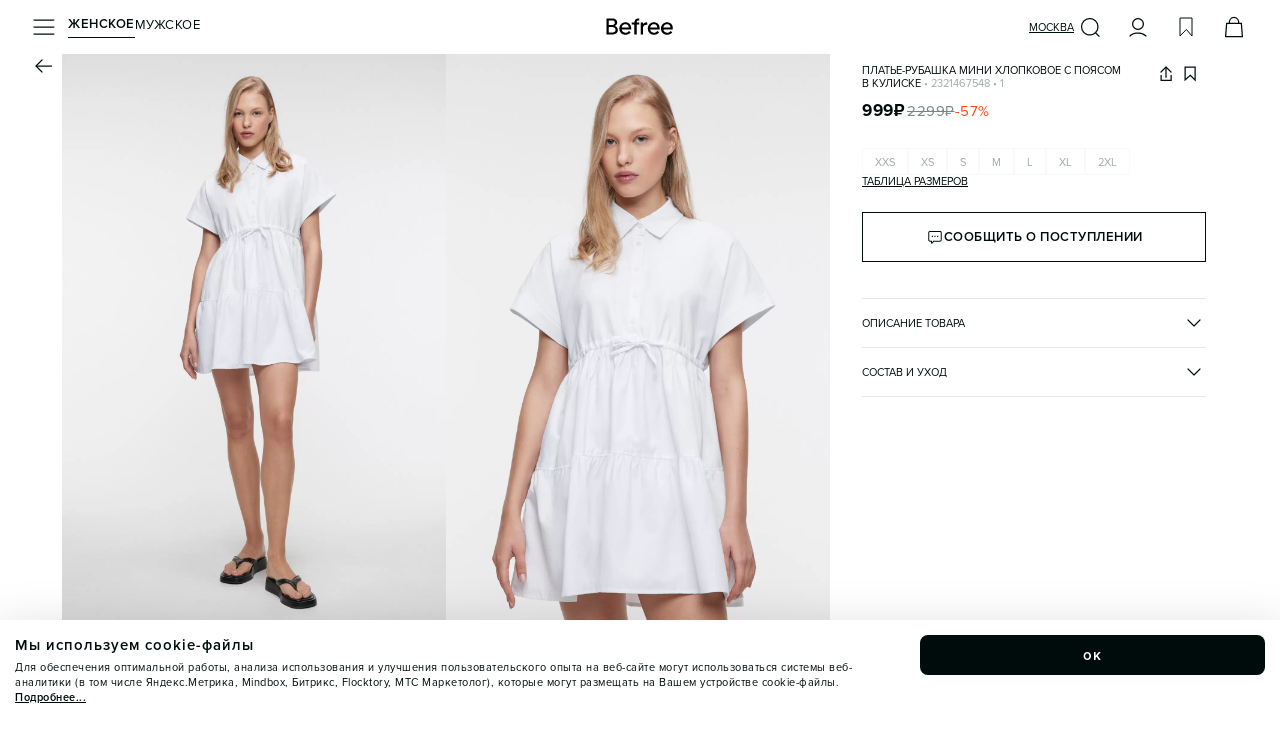

--- FILE ---
content_type: text/html; charset=utf-8
request_url: https://befree.ru/zhenskaya/product/2321467548/1
body_size: 55618
content:
<!DOCTYPE html><html lang="ru"><head><meta charSet="utf-8"/><link rel="preconnect" href="https://tracking.diginetica.net/"/><link rel="preconnect" href="https://tracking-app.diginetica.net/"/><meta name="viewport" content="width=device-width, initial-scale=1, maximum-scale=1, viewport-fit=cover, user-scalable=no"/><link rel="preload" as="image" href="https://imgcdn.befree.ru/storage/misc-content/befree/images/subscription.webp"/><link rel="preload" as="image" href="/images/footer/ru-store.svg"/><link rel="preload" as="image" href="/images/footer/sbp.svg"/><link rel="preload" as="image" href="/images/footer/visa.svg"/><link rel="preload" as="image" href="/images/footer/mastercard.svg"/><link rel="preload" as="image" href="/images/footer/mir.svg"/><link rel="preload" as="image" href="/images/footer/akit.svg"/><link rel="preload" as="image" href="https://imgcdn.befree.ru/rest/V1/images/32/product/images/2321467548/2321467548_1_4.webp" fetchPriority="high"/><link rel="preload" as="image" href="https://imgcdn.befree.ru/rest/V1/images/32/product/images/2321467548/2321467548_1_1.webp" fetchPriority="high"/><link rel="preload" as="image" href="https://imgcdn.befree.ru/rest/V1/images/32/product/images/2321467548/2321467548_1_2.webp" fetchPriority="high"/><link rel="preload" as="image" href="https://imgcdn.befree.ru/rest/V1/images/32/product/images/2321467548/2321467548_1_3.webp" fetchPriority="high"/><link rel="preload" as="image" href="https://imgcdn.befree.ru/rest/V1/images/32/product/images/2321467548/2321467548_1_5.webp" fetchPriority="high"/><link rel="stylesheet" href="/_next/static/css/5a7329ee0b858b20.css" data-precedence="next"/><link rel="stylesheet" href="/_next/static/css/0645429bcf2cdbe1.css" data-precedence="next"/><link rel="stylesheet" href="/_next/static/css/83465d57d795afb9.css" data-precedence="next"/><link rel="preload" as="script" fetchPriority="low" href="/_next/static/chunks/webpack-6c741d13bbe2c423.js"/><script src="/_next/static/chunks/1dd3208c-a5c9b35d172090ec.js" async=""></script><script src="/_next/static/chunks/9997-30076f51caf1e29c.js" async=""></script><script src="/_next/static/chunks/main-app-5ec1ca893e82fcef.js" async=""></script><script src="/_next/static/chunks/87d9c601-eedabcd96103ef34.js" async=""></script><script src="/_next/static/chunks/8bb4d8db-9ab41f0dc8877dd0.js" async=""></script><script src="/_next/static/chunks/2448-f94c70bdf3658e3a.js" async=""></script><script src="/_next/static/chunks/7997-e237034bf65bbff2.js" async=""></script><script src="/_next/static/chunks/4257-1eb265cfaf759fbb.js" async=""></script><script src="/_next/static/chunks/1258-ef5e7cdd4b944c3e.js" async=""></script><script src="/_next/static/chunks/3981-a923200b179bc424.js" async=""></script><script src="/_next/static/chunks/9690-3ab94d8967214b1a.js" async=""></script><script src="/_next/static/chunks/5236-0958c5bc3dee4f2c.js" async=""></script><script src="/_next/static/chunks/6431-72252f78d630e242.js" async=""></script><script src="/_next/static/chunks/6231-744a42e15adc3b5e.js" async=""></script><script src="/_next/static/chunks/9292-470f05df17902a44.js" async=""></script><script src="/_next/static/chunks/9857-c0beab9cc7491818.js" async=""></script><script src="/_next/static/chunks/5320-65f0115c30283d1e.js" async=""></script><script src="/_next/static/chunks/5432-1c0fb62a9f702522.js" async=""></script><script src="/_next/static/chunks/2202-e56360ec1ccdd020.js" async=""></script><script src="/_next/static/chunks/1275-cc4d4f793ac1d0cc.js" async=""></script><script src="/_next/static/chunks/7242-8cafde74b939f3a6.js" async=""></script><script src="/_next/static/chunks/9458-8596cced7929eb03.js" async=""></script><script src="/_next/static/chunks/8650-5cd7f9933dd94fa8.js" async=""></script><script src="/_next/static/chunks/752-2dbe4c9a971e058a.js" async=""></script><script src="/_next/static/chunks/5207-a904d12c46a3452a.js" async=""></script><script src="/_next/static/chunks/8438-5aecedb7c94e47e0.js" async=""></script><script src="/_next/static/chunks/9723-7121afab138596ab.js" async=""></script><script src="/_next/static/chunks/5624-1f13268e5de6effb.js" async=""></script><script src="/_next/static/chunks/8426-16111961e04dedba.js" async=""></script><script src="/_next/static/chunks/553-f6fd101614e6d471.js" async=""></script><script src="/_next/static/chunks/app/global-error-b6b5fcf0dffcc299.js" async=""></script><script src="/_next/static/chunks/app/layout-37fee20f4a97fb1d.js" async=""></script><script src="/_next/static/chunks/app/error-41f4b03fc9b01e79.js" async=""></script><script src="/_next/static/chunks/1136-83c4a76a67ee47e8.js" async=""></script><script src="/_next/static/chunks/9989-af4c20283752a91e.js" async=""></script><script src="/_next/static/chunks/5146-589cdb0ce7190f5f.js" async=""></script><script src="/_next/static/chunks/1951-aa4752c9d19cb79e.js" async=""></script><script src="/_next/static/chunks/app/%5Bgender%5D/product/%5B...productSlug%5D/page-243e340551dcab7a.js" async=""></script><link rel="preload" href="https://cdn.diginetica.net/1967/client.js" as="script"/><link rel="preload" href="https://static.terratraf.io/engine/GP.js" as="script"/><link rel="preload" as="image" href="https://imgcdn.befree.ru/rest/V1/images/32/product/images/2321467548/2321467548_1_6.webp" fetchPriority="auto"/><link rel="preload" as="image" href="https://imgcdn.befree.ru/rest/V1/images/32/product/images/2321467548/2321467548_1_11.webp" fetchPriority="auto"/><link rel="preload" as="image" href="https://imgcdn.befree.ru/rest/V1/images/32/product/images/2321467548/2321467548_1_12.webp" fetchPriority="auto"/><meta name="google-play-app" content="app-id=com.ddgcorp.befree"/><meta name="format-detection" content="telephone=no, date=no, email=no, address=no"/><meta name="color-scheme" content="light only"/><title>Платье-рубашка мини хлопковое с поясом в кулиске 2321467548, цвет: белый (1) по цене 999 рублей — купить в интернет-магазине Befree</title><meta name="description" content="Платье-рубашка мини хлопковое с поясом в кулиске 2321467548 (состав: полиэстер 55%, хлопок 45%, цвет: белый) в каталоге магазина Befree с доставкой всего за 999 рублей!"/><link rel="manifest" href="/manifest.json"/><meta name="keywords" content="Платье женское"/><meta name="p:domain_verify" content="00ba77ecdd08e6bd6b2732bad6b89916"/><link rel="canonical" href="https://befree.ru/zhenskaya/product/2321467548/1"/><meta name="google-site-verification" content="F1et6qdm-VV4eVU9t6QSenNxGGBBuDvScKwr-P0zwZo"/><meta property="og:title" content="Платье-рубашка мини хлопковое с поясом в кулиске 2321467548, цвет: белый (1) по цене 999 рублей — купить в интернет-магазине Befree"/><meta property="og:description" content="Платье-рубашка мини хлопковое с поясом в кулиске 2321467548 (состав: полиэстер 55%, хлопок 45%, цвет: белый) в каталоге магазина Befree с доставкой всего за 999 рублей!"/><meta property="og:url" content="https://befree.ru/zhenskaya/product/2321467548/1"/><meta property="og:site_name" content="Befree"/><meta property="og:locale" content="ru_RU"/><meta property="og:image" content="https://imgcdn.befree.ru/rest/V1/images/1024/product/images/2321467548/2321467548_1_4.jpg"/><meta property="og:type" content="website"/><meta name="twitter:card" content="summary_large_image"/><meta name="twitter:title" content="Платье-рубашка мини хлопковое с поясом в кулиске 2321467548, цвет: белый (1) по цене 999 рублей — купить в интернет-магазине Befree"/><meta name="twitter:description" content="Платье-рубашка мини хлопковое с поясом в кулиске 2321467548 (состав: полиэстер 55%, хлопок 45%, цвет: белый) в каталоге магазина Befree с доставкой всего за 999 рублей!"/><meta name="twitter:image" content="https://imgcdn.befree.ru/rest/V1/images/1024/product/images/2321467548/2321467548_1_4.jpg"/><link rel="icon" href="/favicon.ico" type="image/x-icon" sizes="120x120"/><link rel="apple-touch-icon" href="/apple-icon.png?7a01f29e72d733ea" type="image/png" sizes="180x180"/><noscript><div><img src="https://mc.yandex.ru/watch/55153801" style="position:absolute;left:-9999px" alt="" loading="lazy"/></div></noscript><script src="/_next/static/chunks/polyfills-c67a75d1b6f99dc8.js" noModule=""></script><style data-styled="" data-styled-version="6.1.15">.bsePvI{font-weight:400;font-weight:600;font-size:13px;line-height:17px;letter-spacing:0.5px;color:#000B0B;text-transform:uppercase;}/*!sc*/
.ieJENO{font-weight:400;font-weight:400;font-size:13px;line-height:17px;letter-spacing:0.5px;color:#000B0B;text-transform:uppercase;}/*!sc*/
.iAlhLw{font-weight:400;font-weight:400;font-size:11px;line-height:13px;text-transform:uppercase;color:#000B0B;-webkit-text-decoration:underline;text-decoration:underline;text-underline-offset:3px;text-decoration-thickness:1px;}/*!sc*/
.imTxFi{font-weight:400;font-weight:700;font-size:17px;line-height:20px;letter-spacing:0.5px;}/*!sc*/
@media (min-width: 1280px){.imTxFi{font-weight:700;font-size:20px;line-height:25px;letter-spacing:1px;}}/*!sc*/
.cQcCRc{font-weight:400;font-weight:400;font-size:13px;line-height:17px;letter-spacing:0.5px;}/*!sc*/
@media (min-width: 1280px){.cQcCRc{font-size:15px;font-weight:700;line-height:20px;letter-spacing:0.5px;}}/*!sc*/
.fzBzDT{font-weight:400;font-weight:400;font-size:11px;line-height:13px;text-transform:uppercase;}/*!sc*/
.elAEfO{font-weight:400;font-weight:400;font-size:11px;line-height:13px;text-transform:uppercase;color:#798686;}/*!sc*/
.cGtWcA{font-weight:400;font-weight:400;font-size:11px;line-height:13px;text-transform:uppercase;color:#303635;}/*!sc*/
.dnmKAT{font-weight:400;font-weight:600;font-size:13px;line-height:17px;letter-spacing:0.5px;text-transform:uppercase;}/*!sc*/
.iZagxf{font-weight:400;font-weight:400;font-size:11px;line-height:15px;letter-spacing:0.5px;color:#798686;}/*!sc*/
.TbXBT{font-weight:400;font-weight:400;font-size:11px;line-height:15px;letter-spacing:0.5px;color:#798686;-webkit-text-decoration:underline;text-decoration:underline;text-underline-offset:3px;text-decoration-thickness:1px;}/*!sc*/
.iuGzgp{font-weight:400;font-size:15px;font-weight:700;line-height:20px;letter-spacing:0.5px;text-transform:lowercase;}/*!sc*/
.kUQzFI{font-weight:400;font-weight:400;font-size:15px;line-height:20px;letter-spacing:0.5px;}/*!sc*/
.hvgjnX{font-weight:400;font-weight:400;font-size:15px;line-height:20px;letter-spacing:0.5px;color:#A1AAAA;-webkit-text-decoration:underline;text-decoration:underline;text-underline-offset:3px;text-decoration-thickness:1px;}/*!sc*/
.fknQtZ{font-weight:400;font-weight:400;font-size:13px;line-height:17px;letter-spacing:0.5px;color:#A1AAAA;}/*!sc*/
.gQLraH{font-weight:400;font-weight:400;font-size:10px;line-height:14px;letter-spacing:0.5px;color:#798686;}/*!sc*/
.bZNYYx{font-weight:400;font-weight:400;font-size:10px;line-height:14px;letter-spacing:0.5px;}/*!sc*/
@media (min-width: 1280px){.bZNYYx{font-weight:400;font-size:13px;line-height:17px;letter-spacing:0.5px;}}/*!sc*/
.jOyGeQ{text-align:left;font-weight:400;font-weight:400;font-size:11px;line-height:13px;text-transform:uppercase;}/*!sc*/
.hEBBRg{font-weight:400;font-weight:400;font-size:11px;line-height:13px;text-transform:uppercase;color:#A1AAAA;}/*!sc*/
.kylMwh{font-weight:400;font-weight:700;font-size:17px;line-height:20px;letter-spacing:0.5px;}/*!sc*/
.loKyRT{font-weight:400;font-weight:400;font-size:15px;line-height:20px;letter-spacing:0.5px;color:#798686;-webkit-text-decoration:line-through;text-decoration:line-through;text-decoration-thickness:1px;}/*!sc*/
.ghLhmN{font-weight:400;font-weight:400;font-size:15px;line-height:20px;letter-spacing:0.5px;color:#FA4A19;}/*!sc*/
.fjiCff{font-weight:400;font-weight:400;font-size:11px;line-height:13px;text-transform:uppercase;-webkit-text-decoration:underline;text-decoration:underline;text-underline-offset:3px;text-decoration-thickness:1px;}/*!sc*/
.boiBM{font-weight:400;font-weight:400;font-size:11px;line-height:13px;text-transform:uppercase;color:#000B0B;}/*!sc*/
.iwgMjl{font-weight:400;font-weight:400;font-size:13px;line-height:17px;letter-spacing:0.5px;color:#000B0B;}/*!sc*/
.cGnqdz{font-weight:400;font-weight:400;font-size:13px;line-height:17px;letter-spacing:0.5px;color:#000B0B;text-transform:lowercase;}/*!sc*/
.FPigJ{font-weight:400;font-weight:400;font-size:13px;line-height:17px;letter-spacing:0.5px;color:#798686;text-transform:lowercase;}/*!sc*/
.ibTRJJ{font-weight:400;font-weight:400;font-size:11px;line-height:15px;letter-spacing:0.5px;color:#A1AAAA;}/*!sc*/
data-styled.g6[id="sc-7b424381-0"]{content:"bsePvI,ieJENO,iAlhLw,imTxFi,cQcCRc,fzBzDT,elAEfO,cGtWcA,dnmKAT,iZagxf,TbXBT,iuGzgp,kUQzFI,hvgjnX,fknQtZ,gQLraH,bZNYYx,jOyGeQ,hEBBRg,kylMwh,loKyRT,ghLhmN,fjiCff,boiBM,iwgMjl,cGnqdz,FPigJ,ibTRJJ,"}/*!sc*/
html,body,div,span,applet,object,iframe,h1,h2,h3,h4,h5,h6,p,blockquote,pre,a,abbr,acronym,address,big,cite,code,del,dfn,em,img,ins,kbd,q,s,samp,small,strike,strong,sub,sup,tt,var,b,u,i,center,dl,dt,dd,menu,ol,ul,li,fieldset,form,label,legend,table,caption,tbody,tfoot,thead,tr,th,td,article,aside,canvas,details,embed,figure,figcaption,footer,header,hgroup,main,menu,nav,output,ruby,section,summary,time,mark,audio,video{margin:0;padding:0;border:0;font-size:100%;font:inherit;vertical-align:baseline;}/*!sc*/
article,aside,details,figcaption,figure,footer,header,hgroup,main,menu,nav,section{display:block;}/*!sc*/
*[hidden]{display:none;}/*!sc*/
body{line-height:1;}/*!sc*/
menu,ol,ul{list-style:none;}/*!sc*/
blockquote,q{quotes:none;}/*!sc*/
blockquote:before,blockquote:after,q:before,q:after{content:'';content:none;}/*!sc*/
table{border-collapse:collapse;border-spacing:0;}/*!sc*/
:root{--screen-height:100dvh;}/*!sc*/
@supports (-webkit-touch-callout:none){:root{--screen-height:100svh;}}/*!sc*/
*{margin:0;padding:0;box-sizing:border-box;box-sizing:border-box;touch-action:manipulation;-webkit-tap-highlight-color:transparent;}/*!sc*/
html{font-size:10px;}/*!sc*/
html,body{height:100%;width:100%;line-height:1.5;font-family:'Proxima',sans-serif;}/*!sc*/
body{color:#000B0B;overflow-x:hidden!important;font-weight:400;font-size:1.2rem;-webkit-scrollbar-gutter:stable;-ms-scrollbar-gutter:stable;scrollbar-gutter:stable;}/*!sc*/
#app{min-height:100%;min-width:100%;}/*!sc*/
#storybook-root{height:100%;padding:24px;background-color:#FFFFFF;}/*!sc*/
[data-story-block="true"]{background-color:#FFFFFF;}/*!sc*/
h1{font-size:2.4rem;font-weight:600;text-align:center;}/*!sc*/
h2{font-size:2.1rem;text-align:center;}/*!sc*/
h3{font-size:1.8rem;text-align:center;}/*!sc*/
h4{font-size:1.6rem;text-align:center;}/*!sc*/
h5{font-size:1.4rem;text-align:center;}/*!sc*/
h6{font-size:1.2rem;text-align:center;}/*!sc*/
button{outline:none;background:none;border:none;padding:0;}/*!sc*/
a{color:inherit;-webkit-text-decoration:none;text-decoration:none;}/*!sc*/
input,button{font-family:'Proxima',sans-serif;}/*!sc*/
select,input,textarea{-webkit-appearance:none;border-radius:0;color:#000B0B;}/*!sc*/
input,button,textarea,select{margin:0;outline:none;background:none;border:none;font:inherit;outline:none;background:none;border:none;}/*!sc*/
button,select{cursor:pointer;}/*!sc*/
ul{list-style:none;}/*!sc*/
input:-webkit-autofill,input:-webkit-autofill:hover,input:-webkit-autofill:focus,input:-webkit-autofill:active,input:-webkit-autofill::first-line{-webkit-transition:background-color 0s 600000s,color 0s 600000s;transition:background-color 0s 600000s,color 0s 600000s;-webkit-background-clip:text;-webkit-text-fill-color:#000B0B;box-shadow:inset 0 0 20px 20px transparent;font-size:15px;font-family:'Proxima',sans-serif!important;}/*!sc*/
.swiper-zoom-target{position:absolute;left:0;top:0;right:0;bottom:0;}/*!sc*/
.overflow-hidden{overflow:hidden!important;}/*!sc*/
.position-fixed{position:fixed!important;}/*!sc*/
@media (min-width: 1280px){.custom-scroll{scrollbar-width:thin;}.custom-scroll::-webkit-scrollbar{width:0.5rem;}.custom-scroll::-webkit-scrollbar-thumb{background:#A1AAAA;border-radius:0.5rem;}}/*!sc*/
.underlined_link{text-underline-offset:2.5px;}/*!sc*/
data-styled.g11[id="sc-global-gIfEUa1"]{content:"sc-global-gIfEUa1,"}/*!sc*/
.dYAsBu{position:fixed;top:calc(10px + env(safe-area-inset-top,20px));left:16px;right:16px;bottom:auto;-webkit-transition:0.25s;transition:0.25s;display:-webkit-box;display:-webkit-flex;display:-ms-flexbox;display:flex;-webkit-flex-direction:column;-ms-flex-direction:column;flex-direction:column;-webkit-box-pack:start;-ms-flex-pack:start;-webkit-justify-content:start;justify-content:start;-webkit-align-items:center;-webkit-box-align:center;-ms-flex-align:center;align-items:center;gap:10px;width:calc(100vw - 32px);max-width:calc(100vw - 32px);z-index:100;}/*!sc*/
@media (min-width: 1280px){.dYAsBu{top:auto;left:auto;right:0;bottom:0;-webkit-box-pack:end;-ms-flex-pack:end;-webkit-justify-content:end;justify-content:end;-webkit-align-items:stretch;-webkit-box-align:stretch;-ms-flex-align:stretch;align-items:stretch;width:auto;max-width:none;}}/*!sc*/
data-styled.g12[id="sc-50e2aec2-0"]{content:"dYAsBu,"}/*!sc*/
.iYvNCo{color:#000B0B;width:24px;height:24px;display:block;background:currentColor;-webkit-flex-shrink:0;-ms-flex-negative:0;flex-shrink:0;-webkit-mask-position:center center;mask-position:center center;-webkit-mask-image:url(https://imgcdn.befree.ru/storage/misc-content/icons/Burger24.svg);mask-image:url(https://imgcdn.befree.ru/storage/misc-content/icons/Burger24.svg);}/*!sc*/
@media (-webkit-max-device-pixel-ratio:1.5),(max-resolution:143dpi),(max-resolution:1.5dppx){.iYvNCo{-webkit-mask-image:url(https://imgcdn.befree.ru/storage/misc-content/icons/low-dpi/Burger24.svg);mask-image:url(https://imgcdn.befree.ru/storage/misc-content/icons/low-dpi/Burger24.svg);}}/*!sc*/
.fTBWvQ{color:#000B0B;width:24px;height:24px;display:block;background:currentColor;-webkit-flex-shrink:0;-ms-flex-negative:0;flex-shrink:0;-webkit-mask-position:center center;mask-position:center center;-webkit-mask-image:url(https://imgcdn.befree.ru/storage/misc-content/icons/Search24.svg);mask-image:url(https://imgcdn.befree.ru/storage/misc-content/icons/Search24.svg);}/*!sc*/
@media (-webkit-max-device-pixel-ratio:1.5),(max-resolution:143dpi),(max-resolution:1.5dppx){.fTBWvQ{-webkit-mask-image:url(https://imgcdn.befree.ru/storage/misc-content/icons/low-dpi/Search24.svg);mask-image:url(https://imgcdn.befree.ru/storage/misc-content/icons/low-dpi/Search24.svg);}}/*!sc*/
.dJXhUM{color:#000B0B;width:24px;height:24px;display:block;background:currentColor;-webkit-flex-shrink:0;-ms-flex-negative:0;flex-shrink:0;-webkit-mask-position:center center;mask-position:center center;-webkit-mask-image:url(https://imgcdn.befree.ru/storage/misc-content/icons/Profile24.svg);mask-image:url(https://imgcdn.befree.ru/storage/misc-content/icons/Profile24.svg);}/*!sc*/
@media (-webkit-max-device-pixel-ratio:1.5),(max-resolution:143dpi),(max-resolution:1.5dppx){.dJXhUM{-webkit-mask-image:url(https://imgcdn.befree.ru/storage/misc-content/icons/low-dpi/Profile24.svg);mask-image:url(https://imgcdn.befree.ru/storage/misc-content/icons/low-dpi/Profile24.svg);}}/*!sc*/
.bwolOE{color:#000B0B;width:24px;height:24px;display:block;background:currentColor;-webkit-flex-shrink:0;-ms-flex-negative:0;flex-shrink:0;-webkit-mask-position:center center;mask-position:center center;-webkit-mask-image:url(https://imgcdn.befree.ru/storage/misc-content/icons/Wish24.svg);mask-image:url(https://imgcdn.befree.ru/storage/misc-content/icons/Wish24.svg);}/*!sc*/
@media (-webkit-max-device-pixel-ratio:1.5),(max-resolution:143dpi),(max-resolution:1.5dppx){.bwolOE{-webkit-mask-image:url(https://imgcdn.befree.ru/storage/misc-content/icons/low-dpi/Wish24.svg);mask-image:url(https://imgcdn.befree.ru/storage/misc-content/icons/low-dpi/Wish24.svg);}}/*!sc*/
.fLRLgM{color:#000B0B;width:24px;height:24px;display:block;background:currentColor;-webkit-flex-shrink:0;-ms-flex-negative:0;flex-shrink:0;-webkit-mask-position:center center;mask-position:center center;-webkit-mask-image:url(https://imgcdn.befree.ru/storage/misc-content/icons/Basket24.svg);mask-image:url(https://imgcdn.befree.ru/storage/misc-content/icons/Basket24.svg);}/*!sc*/
@media (-webkit-max-device-pixel-ratio:1.5),(max-resolution:143dpi),(max-resolution:1.5dppx){.fLRLgM{-webkit-mask-image:url(https://imgcdn.befree.ru/storage/misc-content/icons/low-dpi/Basket24.svg);mask-image:url(https://imgcdn.befree.ru/storage/misc-content/icons/low-dpi/Basket24.svg);}}/*!sc*/
.lfHCKE{color:#000B0B;width:24px;height:24px;display:block;background:currentColor;-webkit-flex-shrink:0;-ms-flex-negative:0;flex-shrink:0;-webkit-mask-position:center center;mask-position:center center;-webkit-mask-image:url(https://imgcdn.befree.ru/storage/misc-content/icons/Calendar24.svg);mask-image:url(https://imgcdn.befree.ru/storage/misc-content/icons/Calendar24.svg);}/*!sc*/
@media (-webkit-max-device-pixel-ratio:1.5),(max-resolution:143dpi),(max-resolution:1.5dppx){.lfHCKE{-webkit-mask-image:url(https://imgcdn.befree.ru/storage/misc-content/icons/low-dpi/Calendar24.svg);mask-image:url(https://imgcdn.befree.ru/storage/misc-content/icons/low-dpi/Calendar24.svg);}}/*!sc*/
.cpMbQw{color:#000B0B;width:14px;height:14px;display:block;background:currentColor;-webkit-flex-shrink:0;-ms-flex-negative:0;flex-shrink:0;-webkit-mask-position:center center;mask-position:center center;-webkit-mask-image:url(https://imgcdn.befree.ru/storage/misc-content/icons/ArrowLite14.svg);mask-image:url(https://imgcdn.befree.ru/storage/misc-content/icons/ArrowLite14.svg);}/*!sc*/
@media (-webkit-max-device-pixel-ratio:1.5),(max-resolution:143dpi),(max-resolution:1.5dppx){.cpMbQw{-webkit-mask-image:url(https://imgcdn.befree.ru/storage/misc-content/icons/low-dpi/ArrowLite14.svg);mask-image:url(https://imgcdn.befree.ru/storage/misc-content/icons/low-dpi/ArrowLite14.svg);}}/*!sc*/
.eYrKxc{color:#000B0B;width:24px;height:24px;display:block;background:currentColor;-webkit-flex-shrink:0;-ms-flex-negative:0;flex-shrink:0;-webkit-mask-position:center center;mask-position:center center;-webkit-mask-image:url(https://imgcdn.befree.ru/storage/misc-content/icons/Arrow24.svg);mask-image:url(https://imgcdn.befree.ru/storage/misc-content/icons/Arrow24.svg);}/*!sc*/
@media (-webkit-max-device-pixel-ratio:1.5),(max-resolution:143dpi),(max-resolution:1.5dppx){.eYrKxc{-webkit-mask-image:url(https://imgcdn.befree.ru/storage/misc-content/icons/low-dpi/Arrow24.svg);mask-image:url(https://imgcdn.befree.ru/storage/misc-content/icons/low-dpi/Arrow24.svg);}}/*!sc*/
.gpaxMg{color:#000B0B;width:18px;height:18px;display:block;background:currentColor;-webkit-flex-shrink:0;-ms-flex-negative:0;flex-shrink:0;-webkit-mask-position:center center;mask-position:center center;-webkit-mask-image:url(https://imgcdn.befree.ru/storage/misc-content/icons/Share18.svg);mask-image:url(https://imgcdn.befree.ru/storage/misc-content/icons/Share18.svg);}/*!sc*/
@media (-webkit-max-device-pixel-ratio:1.5),(max-resolution:143dpi),(max-resolution:1.5dppx){.gpaxMg{-webkit-mask-image:url(https://imgcdn.befree.ru/storage/misc-content/icons/low-dpi/Share18.svg);mask-image:url(https://imgcdn.befree.ru/storage/misc-content/icons/low-dpi/Share18.svg);}}/*!sc*/
.eJRvDA{color:#000B0B;width:18px;height:18px;display:block;background:currentColor;-webkit-flex-shrink:0;-ms-flex-negative:0;flex-shrink:0;-webkit-mask-position:center center;mask-position:center center;-webkit-mask-image:url(https://imgcdn.befree.ru/storage/misc-content/icons/WishActive18.svg);mask-image:url(https://imgcdn.befree.ru/storage/misc-content/icons/WishActive18.svg);}/*!sc*/
@media (-webkit-max-device-pixel-ratio:1.5),(max-resolution:143dpi),(max-resolution:1.5dppx){.eJRvDA{-webkit-mask-image:url(https://imgcdn.befree.ru/storage/misc-content/icons/low-dpi/WishActive18.svg);mask-image:url(https://imgcdn.befree.ru/storage/misc-content/icons/low-dpi/WishActive18.svg);}}/*!sc*/
.gUXypc{color:#000B0B;width:18px;height:18px;display:block;background:currentColor;-webkit-flex-shrink:0;-ms-flex-negative:0;flex-shrink:0;-webkit-mask-position:center center;mask-position:center center;-webkit-mask-image:url(https://imgcdn.befree.ru/storage/misc-content/icons/Wish18.svg);mask-image:url(https://imgcdn.befree.ru/storage/misc-content/icons/Wish18.svg);}/*!sc*/
@media (-webkit-max-device-pixel-ratio:1.5),(max-resolution:143dpi),(max-resolution:1.5dppx){.gUXypc{-webkit-mask-image:url(https://imgcdn.befree.ru/storage/misc-content/icons/low-dpi/Wish18.svg);mask-image:url(https://imgcdn.befree.ru/storage/misc-content/icons/low-dpi/Wish18.svg);}}/*!sc*/
.iFVbDA{color:#000B0B;width:18px;height:18px;display:block;background:currentColor;-webkit-flex-shrink:0;-ms-flex-negative:0;flex-shrink:0;-webkit-mask-position:center center;mask-position:center center;-webkit-mask-image:url(https://imgcdn.befree.ru/storage/misc-content/icons/Notification18.svg);mask-image:url(https://imgcdn.befree.ru/storage/misc-content/icons/Notification18.svg);}/*!sc*/
@media (-webkit-max-device-pixel-ratio:1.5),(max-resolution:143dpi),(max-resolution:1.5dppx){.iFVbDA{-webkit-mask-image:url(https://imgcdn.befree.ru/storage/misc-content/icons/low-dpi/Notification18.svg);mask-image:url(https://imgcdn.befree.ru/storage/misc-content/icons/low-dpi/Notification18.svg);}}/*!sc*/
.cFORlc{color:#000B0B;width:18px;height:18px;display:block;background:currentColor;-webkit-flex-shrink:0;-ms-flex-negative:0;flex-shrink:0;-webkit-mask-position:center center;mask-position:center center;-webkit-mask-image:url(https://imgcdn.befree.ru/storage/misc-content/icons/Duplicate18.svg);mask-image:url(https://imgcdn.befree.ru/storage/misc-content/icons/Duplicate18.svg);}/*!sc*/
@media (-webkit-max-device-pixel-ratio:1.5),(max-resolution:143dpi),(max-resolution:1.5dppx){.cFORlc{-webkit-mask-image:url(https://imgcdn.befree.ru/storage/misc-content/icons/low-dpi/Duplicate18.svg);mask-image:url(https://imgcdn.befree.ru/storage/misc-content/icons/low-dpi/Duplicate18.svg);}}/*!sc*/
data-styled.g13[id="sc-c1e1bb88-0"]{content:"iYvNCo,fTBWvQ,dJXhUM,bwolOE,fLRLgM,lfHCKE,cpMbQw,eYrKxc,gpaxMg,eJRvDA,gUXypc,iFVbDA,cFORlc,"}/*!sc*/
.iQJXwN{padding-bottom:calc(5px + env(safe-area-inset-bottom));}/*!sc*/
@media (min-width: 1280px){.iQJXwN{padding-bottom:5px;padding-right:30px;}}/*!sc*/
data-styled.g19[id="sc-6fe80a09-0"]{content:"iQJXwN,"}/*!sc*/
.kepfwB{top:8px;right:2px;cursor:pointer;position:absolute;color:#A1AAAA;-webkit-transition:color 0.25s;transition:color 0.25s;pointer-events:none;}/*!sc*/
data-styled.g21[id="sc-6ef6936-1"]{content:"kepfwB,"}/*!sc*/
.kRtxqJ{position:absolute;top:-4px;left:0px;-webkit-transition:0.25s;transition:0.25s;-webkit-transform:translate(0,15px);-moz-transform:translate(0,15px);-ms-transform:translate(0,15px);transform:translate(0,15px);transform-origin:top left;pointer-events:none;display:block;}/*!sc*/
data-styled.g22[id="sc-6ef6936-2"]{content:"kRtxqJ,"}/*!sc*/
.dLpaZt{position:relative;-webkit-user-select:none;-moz-user-select:none;-ms-user-select:none;user-select:none;}/*!sc*/
.dLpaZt:has(.sc-6ef6936-1:active) .react-datepicker-wrapper input{border-color:#000B0B;}/*!sc*/
.dLpaZt .react-datepicker-wrapper{width:100%;}/*!sc*/
.dLpaZt .react-datepicker-popper{z-index:2;padding-top:4px;padding-bottom:4px;text-transform:lowercase;}/*!sc*/
.dLpaZt .react-datepicker-popper[data-placement='top']{-webkit-transform:translate( 0,-6px )!important;-moz-transform:translate( 0,-6px )!important;-ms-transform:translate( 0,-6px )!important;transform:translate( 0,-6px )!important;}/*!sc*/
.dLpaZt .react-datepicker-popper[data-placement='bottom']{-webkit-transform:translate( 0,38px )!important;-moz-transform:translate( 0,38px )!important;-ms-transform:translate( 0,38px )!important;transform:translate( 0,38px )!important;}/*!sc*/
.dLpaZt .react-datepicker-popper>div{display:-webkit-box!important;display:-webkit-flex!important;display:-ms-flexbox!important;display:flex!important;}/*!sc*/
.dLpaZt .react-datepicker-popper .react-datepicker{color:#000B0B;font-family:'Proxima',sans-serif;font-size:11px;font-weight:400;line-height:13px;text-transform:uppercase;width:284px;border:1px solid #A1AAAA;border-radius:0px;background-color:#FFFFFF;overflow:hidden;}/*!sc*/
.dLpaZt .react-datepicker-popper .react-datepicker__triangle{display:none;}/*!sc*/
.dLpaZt .react-datepicker-popper .react-datepicker__month{gap:2px;margin:0;display:-ms-grid;display:grid;padding:0 12px 4px 12px;}/*!sc*/
.dLpaZt .react-datepicker-popper .react-datepicker__week,.dLpaZt .react-datepicker-popper .react-datepicker__day-names{gap:6px;display:-ms-grid;display:grid;-ms-grid-columns:repeat(7,1fr);grid-template-columns:repeat(7,1fr);}/*!sc*/
.dLpaZt .react-datepicker-popper .react-datepicker__day-names{padding:0 12px;margin-bottom:2px;}/*!sc*/
.dLpaZt .react-datepicker-popper .react-datepicker__header{border:none;padding:0;position:static;background-color:unset;}/*!sc*/
.dLpaZt .react-datepicker-popper .react-datepicker__day{color:#000B0B;border:1px solid transparent;outline:none;-webkit-transition:0.25s;transition:0.25s;}/*!sc*/
@media (min-width: 1280px){.dLpaZt .react-datepicker-popper .react-datepicker__day:not(.react-datepicker__day--selected):hover{background-color:#F3F3F3;}}/*!sc*/
.dLpaZt .react-datepicker-popper .react-datepicker__day,.dLpaZt .react-datepicker-popper .react-datepicker__day-name{width:32px;height:32px;margin:0;padding:0;display:-webkit-box;display:-webkit-flex;display:-ms-flexbox;display:flex;-webkit-align-items:center;-webkit-box-align:center;-ms-flex-align:center;align-items:center;-webkit-box-pack:center;-ms-flex-pack:center;-webkit-justify-content:center;justify-content:center;border-radius:0;}/*!sc*/
.dLpaZt .react-datepicker-popper .react-datepicker__day:not([aria-disabled='true']):hover{background-color:#F3F3F3;border-radius:0;}/*!sc*/
.dLpaZt .react-datepicker-popper .react-datepicker__day-name{color:#798686;}/*!sc*/
.dLpaZt .react-datepicker-popper .react-datepicker__day--outside-month{color:#A1AAAA;}/*!sc*/
.dLpaZt .react-datepicker-popper .react-datepicker__day--today{color:#000B0B;font-weight:400;border-color:#000B0B;background-color:transparent;}/*!sc*/
.dLpaZt .react-datepicker-popper .react-datepicker__day--selected{color:#FFFFFF;border-color:#000B0B;background-color:#000B0B;}/*!sc*/
.dLpaZt .react-datepicker-popper .react-datepicker__day--disabled{color:#A1AAAA;opacity:0.4;pointer-events:none;}/*!sc*/
.dLpaZt .react-datepicker-popper .react-datepicker__day--keyboard-selected{background-color:unset;}/*!sc*/
.dLpaZt input{color:transparent;width:100%;height:36px;border-bottom:1px solid #A1AAAA;padding:13px 0 10px 0;-webkit-transition:0.25s;transition:0.25s;}/*!sc*/
.dLpaZt input::-webkit-date-and-time-value{text-align:left;}/*!sc*/
.dLpaZt input::-webkit-datetime-edit-day-field:focus,.dLpaZt input::-webkit-datetime-edit-month-field:focus,.dLpaZt input::-webkit-datetime-edit-year-field:focus{color:#FFFFFF;outline:none;background-color:#000B0B;}/*!sc*/
@media (min-width: 1280px){.dLpaZt input:hover{border-color:#798686;}}/*!sc*/
.dLpaZt input{color:transparent;font-family:'Proxima',sans-serif;font-weight:400;font-size:11px;line-height:13px;text-transform:uppercase;}/*!sc*/
.dLpaZt input::-webkit-calendar-picker-indicator{display:none;}/*!sc*/
.dLpaZt input::selection{background:#000B0B;color:#FFFFFF;}/*!sc*/
.dLpaZt input::-moz-selection{background:#000B0B;color:#FFFFFF;}/*!sc*/
@media (min-width: 1280px){.dLpaZt:hover .sc-6ef6936-1{color:#798686;}}/*!sc*/
.dLpaZt .react-datepicker__input-container input::-webkit-input-placeholder{color:transparent;}/*!sc*/
.dLpaZt .react-datepicker__input-container input::-moz-placeholder{color:transparent;}/*!sc*/
.dLpaZt .react-datepicker__input-container input:-ms-input-placeholder{color:transparent;}/*!sc*/
.dLpaZt .react-datepicker__input-container input::placeholder{color:transparent;}/*!sc*/
.dLpaZt input::-webkit-input-placeholder{color:transparent;font-family:'Proxima',sans-serif;font-weight:400;font-size:11px;line-height:13px;text-transform:uppercase;}/*!sc*/
.dLpaZt input::-moz-placeholder{color:transparent;font-family:'Proxima',sans-serif;font-weight:400;font-size:11px;line-height:13px;text-transform:uppercase;}/*!sc*/
.dLpaZt input:-ms-input-placeholder{color:transparent;font-family:'Proxima',sans-serif;font-weight:400;font-size:11px;line-height:13px;text-transform:uppercase;}/*!sc*/
.dLpaZt input::placeholder{color:transparent;font-family:'Proxima',sans-serif;font-weight:400;font-size:11px;line-height:13px;text-transform:uppercase;}/*!sc*/
.dLpaZt input::-webkit-input-placeholder{color:#798686;}/*!sc*/
.dLpaZt input::-moz-placeholder{color:#798686;}/*!sc*/
.dLpaZt input:-ms-input-placeholder{color:#798686;}/*!sc*/
.dLpaZt input::placeholder{color:#798686;}/*!sc*/
data-styled.g23[id="sc-6ef6936-3"]{content:"dLpaZt,"}/*!sc*/
.jiBZWD{position:relative;}/*!sc*/
data-styled.g35[id="sc-860992a6-0"]{content:"jiBZWD,"}/*!sc*/
.egAPHD{position:absolute;top:0;height:36px;width:100%;-webkit-transition:0.25s;transition:0.25s;}/*!sc*/
data-styled.g36[id="sc-860992a6-1"]{content:"egAPHD,"}/*!sc*/
.harxcC{-webkit-transition:0.25s;transition:0.25s;-webkit-transform:rotate(90deg);-moz-transform:rotate(90deg);-ms-transform:rotate(90deg);transform:rotate(90deg);color:#000B0B;}/*!sc*/
data-styled.g37[id="sc-860992a6-2"]{content:"harxcC,"}/*!sc*/
.kDWZgo{position:relative;display:-webkit-box;display:-webkit-flex;display:-ms-flexbox;display:flex;-webkit-flex-direction:column;-ms-flex-direction:column;flex-direction:column;-webkit-box-pack:center;-ms-flex-pack:center;-webkit-justify-content:center;justify-content:center;}/*!sc*/
data-styled.g38[id="sc-860992a6-3"]{content:"kDWZgo,"}/*!sc*/
.fRoEZs{top:0;left:0px;right:0;position:absolute;cursor:pointer;height:36px;-webkit-transition:0.25s;transition:0.25s;border-bottom:1px solid #A1AAAA;padding:10px 6px 8px 0;display:-webkit-box;display:-webkit-flex;display:-ms-flexbox;display:flex;-webkit-align-items:center;-webkit-box-align:center;-ms-flex-align:center;align-items:center;-webkit-box-pack:justify;-webkit-justify-content:space-between;justify-content:space-between;}/*!sc*/
@media (min-width: 1280px){.fRoEZs:hover{border-color:#798686;}.fRoEZs:hover .sc-860992a6-2{color:#798686;}}/*!sc*/
data-styled.g39[id="sc-860992a6-4"]{content:"fRoEZs,"}/*!sc*/
.fKMziy{position:absolute;top:50%;left:0;-webkit-transform:translateY(-50%);-moz-transform:translateY(-50%);-ms-transform:translateY(-50%);transform:translateY(-50%);transform-origin:left center;-webkit-transition:0.25s;transition:0.25s;pointer-events:none;color:#798686;display:-webkit-box;display:-webkit-flex;display:-ms-flexbox;display:flex;-webkit-align-items:center;-webkit-box-align:center;-ms-flex-align:center;align-items:center;-webkit-box-pack:center;-ms-flex-pack:center;-webkit-justify-content:center;justify-content:center;}/*!sc*/
data-styled.g40[id="sc-860992a6-5"]{content:"fKMziy,"}/*!sc*/
.dscfau{opacity:0;display:-webkit-box;display:-webkit-flex;display:-ms-flexbox;display:flex;-webkit-transition:opacity 0.25s;transition:opacity 0.25s;-webkit-flex-direction:column;-ms-flex-direction:column;flex-direction:column;pointer-events:none;position:absolute;top:36px;left:0;right:0;z-index:1;border-bottom:1px solid transparent;border-left:1px solid transparent;border-right:1px solid transparent;background-color:#FFFFFF;}/*!sc*/
data-styled.g42[id="sc-860992a6-7"]{content:"dscfau,"}/*!sc*/
.locPFG{cursor:pointer;padding:7px 6px;-webkit-transition:0.25s;transition:0.25s;text-align:left;}/*!sc*/
@media (min-width: 1280px){.locPFG:hover{color:#798686;}}/*!sc*/
data-styled.g43[id="sc-860992a6-8"]{content:"locPFG,"}/*!sc*/
.fyGUun{position:relative;background-color:transparent;}/*!sc*/
data-styled.g44[id="sc-f791be45-0"]{content:"fyGUun,"}/*!sc*/
.cuNXwU{display:-webkit-box;display:-webkit-flex;display:-ms-flexbox;display:flex;position:relative;-webkit-align-items:center;-webkit-box-align:center;-ms-flex-align:center;align-items:center;-webkit-transition:0.25s;transition:0.25s;border-bottom:1px solid #A1AAAA;}/*!sc*/
@media (min-width: 1280px){.cuNXwU:hover{border-color:#798686;}}/*!sc*/
.cuNXwU:has(input:focus),.cuNXwU:has(textarea:focus){border-color:#000B0B;}/*!sc*/
.cuNXwU input,.cuNXwU textarea{text-transform:uppercase;}/*!sc*/
.cuNXwU:before{content:'';position:absolute;top:0;left:0;width:100%;height:10px;background-color:transparent;}/*!sc*/
data-styled.g45[id="sc-f791be45-1"]{content:"cuNXwU,"}/*!sc*/
.kORabn{position:absolute;top:0;left:0;z-index:1;-webkit-transition:0.25s;transition:0.25s;transform-origin:top left;color:#798686;-webkit-transform:translate(0,13px);-moz-transform:translate(0,13px);-ms-transform:translate(0,13px);transform:translate(0,13px);}/*!sc*/
data-styled.g52[id="sc-f791be45-8"]{content:"kORabn,"}/*!sc*/
.kokcYv{color:inherit;-webkit-transition:0.25s;transition:0.25s;}/*!sc*/
data-styled.g53[id="sc-f791be45-9"]{content:"kokcYv,"}/*!sc*/
.kMGTTF{color:#000B0B;background-color:transparent;overflow:hidden;white-space:nowrap;text-overflow:ellipsis;width:100%;cursor:text;padding:13px 0 10px 0;}/*!sc*/
.kMGTTF{font-size:11px;font-weight:400;line-height:13px;letter-spacing:0px;}/*!sc*/
.kMGTTF:-webkit-autofill,.kMGTTF:-webkit-autofill:hover,.kMGTTF:-webkit-autofill:focus,.kMGTTF:-webkit-autofill:active,.kMGTTF:-webkit-autofill::first-line{font-size:inherit;}/*!sc*/
.kMGTTF:-webkit-autofill,.kMGTTF:-webkit-autofill:hover,.kMGTTF:-webkit-autofill:focus,.kMGTTF:-webkit-autofill:active,.kMGTTF:-webkit-autofill::first-line{-webkit-box-shadow:0 0 0 30px transparent inset!important;background-color:transparent;background:transparent;color:#000B0B;-webkit-text-fill-color:#000B0B;font-size:11px;font-weight:400;line-height:13px;letter-spacing:0px;}/*!sc*/
.kMGTTF::-webkit-input-placeholder{font-size:11px;font-weight:400;line-height:13px;letter-spacing:0px;}/*!sc*/
.kMGTTF::-moz-placeholder{font-size:11px;font-weight:400;line-height:13px;letter-spacing:0px;}/*!sc*/
.kMGTTF:-ms-input-placeholder{font-size:11px;font-weight:400;line-height:13px;letter-spacing:0px;}/*!sc*/
.kMGTTF::placeholder{font-size:11px;font-weight:400;line-height:13px;letter-spacing:0px;}/*!sc*/
.kMGTTF::-webkit-input-placeholder{color:#798686;text-transform:uppercase;}/*!sc*/
.kMGTTF::-moz-placeholder{color:#798686;text-transform:uppercase;}/*!sc*/
.kMGTTF:-ms-input-placeholder{color:#798686;text-transform:uppercase;}/*!sc*/
.kMGTTF::placeholder{color:#798686;text-transform:uppercase;}/*!sc*/
data-styled.g54[id="sc-f791be45-10"]{content:"kMGTTF,"}/*!sc*/
.dfqxai{cursor:pointer;}/*!sc*/
data-styled.g79[id="sc-c7d793ef-0"]{content:"dfqxai,"}/*!sc*/
.dUzNQp{width:-webkit-fit-content;width:-moz-fit-content;width:fit-content;}/*!sc*/
.dUzNQp,.dUzNQp .sc-3616a79b-1{width:100%;}/*!sc*/
data-styled.g80[id="sc-3616a79b-0"]{content:"dUzNQp,"}/*!sc*/
.jPwVTX{cursor:pointer;border:none;padding:0 16px;-webkit-user-select:none;-moz-user-select:none;-ms-user-select:none;user-select:none;display:-webkit-box;display:-webkit-flex;display:-ms-flexbox;display:flex;-webkit-align-items:center;-webkit-box-align:center;-ms-flex-align:center;align-items:center;-webkit-flex-direction:column;-ms-flex-direction:column;flex-direction:column;-webkit-box-pack:center;-ms-flex-pack:center;-webkit-justify-content:center;justify-content:center;height:50px;color:#FFFFFF;-webkit-transition:0.25s;transition:0.25s;background-color:#000B0B;}/*!sc*/
.jPwVTX i{color:inherit;}/*!sc*/
@media (min-width: 1280px){.jPwVTX:hover{background-color:#303635;}}/*!sc*/
.jPwVTX:active{background-color:#303635;}/*!sc*/
.jPwVTX:disabled{color:#000B0B;opacity:0.5;pointer-events:none;background-color:#E4E7E7;}/*!sc*/
.dwystX{cursor:pointer;border:none;padding:0 16px;-webkit-user-select:none;-moz-user-select:none;-ms-user-select:none;user-select:none;display:-webkit-box;display:-webkit-flex;display:-ms-flexbox;display:flex;-webkit-align-items:center;-webkit-box-align:center;-ms-flex-align:center;align-items:center;-webkit-flex-direction:column;-ms-flex-direction:column;flex-direction:column;-webkit-box-pack:center;-ms-flex-pack:center;-webkit-justify-content:center;justify-content:center;height:50px;color:#000B0B;border:1px solid #000B0B;-webkit-transition:0.25s;transition:0.25s;background-color:#FFFFFF;}/*!sc*/
.dwystX i{color:inherit;}/*!sc*/
@media (min-width: 1280px){.dwystX:hover{color:#008690;border-color:#008690;}}/*!sc*/
.dwystX:active{color:#008690;border-color:#008690;background-color:#F8F9F9;}/*!sc*/
.dwystX:disabled{color:#798686;pointer-events:none;border-color:#798686;}/*!sc*/
data-styled.g81[id="sc-3616a79b-1"]{content:"jPwVTX,dwystX,"}/*!sc*/
.bzxBwG{gap:8px;display:-webkit-inline-box;display:-webkit-inline-flex;display:-ms-inline-flexbox;display:inline-flex;-webkit-align-items:center;-webkit-box-align:center;-ms-flex-align:center;align-items:center;-webkit-box-pack:center;-ms-flex-pack:center;-webkit-justify-content:center;justify-content:center;}/*!sc*/
data-styled.g82[id="sc-3616a79b-2"]{content:"bzxBwG,"}/*!sc*/
.gpHTmA{padding:2px;}/*!sc*/
data-styled.g88[id="sc-3e1f06d5-0"]{content:"gpHTmA,"}/*!sc*/
.jmOexo{width:16px;height:16px;display:-webkit-box;display:-webkit-flex;display:-ms-flexbox;display:flex;-webkit-align-items:center;-webkit-box-align:center;-ms-flex-align:center;align-items:center;-webkit-box-pack:center;-ms-flex-pack:center;-webkit-justify-content:center;justify-content:center;border:1px solid transparent;-webkit-transition:0.25s;transition:0.25s;}/*!sc*/
.jmOexo i{color:#FFFFFF;}/*!sc*/
data-styled.g89[id="sc-3e1f06d5-1"]{content:"jmOexo,"}/*!sc*/
.cwkxah{display:-webkit-box;display:-webkit-flex;display:-ms-flexbox;display:flex;-webkit-align-items:center;-webkit-box-align:center;-ms-flex-align:center;align-items:center;position:relative;cursor:pointer;-webkit-user-select:none;-moz-user-select:none;-ms-user-select:none;user-select:none;gap:8px;height:100%;-webkit-align-items:center;-webkit-box-align:center;-ms-flex-align:center;align-items:center;}/*!sc*/
.cwkxah .sc-3e1f06d5-1{border-color:#A1AAAA;background-color:#FFFFFF;}/*!sc*/
@media (min-width: 1280px){.cwkxah .sc-3e1f06d5-1:hover{border-color:#303635;}}/*!sc*/
data-styled.g90[id="sc-3e1f06d5-2"]{content:"cwkxah,"}/*!sc*/
.iEFbCb{margin-top:30px;position:relative;}/*!sc*/
@media (min-width: 1280px){.iEFbCb{margin-top:30px;}}/*!sc*/
data-styled.g91[id="sc-9aaf065e-0"]{content:"iEFbCb,"}/*!sc*/
.dOstgW{width:100%;height:100%;object-fit:cover;}/*!sc*/
data-styled.g92[id="sc-9aaf065e-1"]{content:"dOstgW,"}/*!sc*/
.gxtRVj{width:100%;height:100%;display:-webkit-box;display:-webkit-flex;display:-ms-flexbox;display:flex;position:relative;}/*!sc*/
@media (min-width: 1280px){.gxtRVj:before{left:0;right:0;bottom:0;height:372px;content:'';position:absolute;background:linear-gradient( 0.34deg,rgba(0,11,11,0.6) 0.4%,rgba(0,11,11,0.3) 50.64%,rgba(0,10,10,0) 88.22% );}}/*!sc*/
data-styled.g93[id="sc-9aaf065e-2"]{content:"gxtRVj,"}/*!sc*/
.IvfDx{padding:42px 16px;text-align:center;background-color:#F8F9F9;}/*!sc*/
@media (min-width: 1280px){.IvfDx{left:102px;color:#FFFFFF;bottom:46px;padding:0;position:absolute;max-width:1078px;text-align:left;background-color:unset;}}/*!sc*/
data-styled.g94[id="sc-9aaf065e-3"]{content:"IvfDx,"}/*!sc*/
.AjuoR{margin:10px 0;}/*!sc*/
@media (min-width: 1280px){.AjuoR{max-width:457px;}}/*!sc*/
data-styled.g95[id="sc-9aaf065e-4"]{content:"AjuoR,"}/*!sc*/
.cpdVJw{margin-top:0;text-align:left;color:#A1AAAA;}/*!sc*/
@media (min-width: 1280px){.cpdVJw{max-width:576px;}}/*!sc*/
data-styled.g96[id="sc-9aaf065e-5"]{content:"cpdVJw,"}/*!sc*/
.jKZdSH{grid-column:span 2;-webkit-align-items:flex-start;-webkit-box-align:flex-start;-ms-flex-align:flex-start;align-items:flex-start;margin-bottom:5px;margin-bottom:20px;}/*!sc*/
.jKZdSH svg{min-width:30px;}/*!sc*/
@media (min-width: 1280px){.jKZdSH{width:-webkit-max-content;width:-moz-max-content;width:max-content;-webkit-align-items:center;-webkit-box-align:center;-ms-flex-align:center;align-items:center;grid-column:span 4;margin-bottom:0;}}/*!sc*/
data-styled.g97[id="sc-9aaf065e-6"]{content:"jKZdSH,"}/*!sc*/
.fjEqYI{-webkit-order:1;-ms-flex-order:1;order:1;grid-column:span 2;}/*!sc*/
data-styled.g98[id="sc-9aaf065e-7"]{content:"fjEqYI,"}/*!sc*/
@media (min-width: 1280px){.jOAuCF{width:181px;height:40px;}}/*!sc*/
data-styled.g99[id="sc-9aaf065e-8"]{content:"jOAuCF,"}/*!sc*/
.bsvNhI{grid-column:span 2;text-align:left;}/*!sc*/
@media (min-width: 1280px){.bsvNhI{grid-column:unset;margin-top:-1px;}}/*!sc*/
.bsvNhI input:-webkit-autofill{-webkit-box-shadow:0 0 0 30px #FFFFFF inset;}/*!sc*/
data-styled.g100[id="sc-9aaf065e-9"]{content:"bsvNhI,"}/*!sc*/
.bOdSsr .react-datepicker__aria-live{display:none;}/*!sc*/
data-styled.g101[id="sc-9aaf065e-10"]{content:"bOdSsr,"}/*!sc*/
.cmCcxt{height:36px;overflow:visible;}/*!sc*/
data-styled.g102[id="sc-9aaf065e-11"]{content:"cmCcxt,"}/*!sc*/
.eggMCK{gap:9px 15px;display:-ms-grid;display:grid;padding-top:15px;-ms-grid-columns:1fr 1fr;grid-template-columns:1fr 1fr;-ms-grid-rows:repeat(2,minmax(54px,auto));grid-template-rows:repeat(2,minmax(54px,auto));}/*!sc*/
@media (min-width: 1280px){.eggMCK{-ms-grid-columns:343px 164px 164px 200px;grid-template-columns:343px 164px 164px 200px;-ms-grid-rows:minmax(54px,auto);grid-template-rows:minmax(54px,auto);}}/*!sc*/
data-styled.g103[id="sc-9aaf065e-12"]{content:"eggMCK,"}/*!sc*/
.ereIyM{gap:5px;display:-webkit-box;display:-webkit-flex;display:-ms-flexbox;display:flex;-webkit-transition:0.25s;transition:0.25s;-webkit-align-items:center;-webkit-box-align:center;-ms-flex-align:center;align-items:center;}/*!sc*/
data-styled.g108[id="sc-93c0ab23-0"]{content:"ereIyM,"}/*!sc*/
.ezqdYc:hover .sc-93c0ab23-0{color:#FFFFFF;}/*!sc*/
.ezqdYc:active .sc-93c0ab23-0{color:#00D6E5;}/*!sc*/
data-styled.g109[id="sc-93c0ab23-1"]{content:"ezqdYc,"}/*!sc*/
.hPWddR{width:100%;height:60px;display:-webkit-box;display:-webkit-flex;display:-ms-flexbox;display:flex;padding:0 16px;-webkit-align-items:center;-webkit-box-align:center;-ms-flex-align:center;align-items:center;-webkit-box-pack:justify;-webkit-justify-content:space-between;justify-content:space-between;background-color:#000B0BE5;}/*!sc*/
@media (min-width: 1280px){.hPWddR{gap:40px;width:auto;height:auto;padding:0;background-color:unset;}}/*!sc*/
data-styled.g110[id="sc-93c0ab23-2"]{content:"hPWddR,"}/*!sc*/
.xFneZ{display:-webkit-box;display:-webkit-flex;display:-ms-flexbox;display:flex;-webkit-align-items:center;-webkit-box-align:center;-ms-flex-align:center;align-items:center;-webkit-box-pack:center;-ms-flex-pack:center;-webkit-justify-content:center;justify-content:center;background-color:#000B0B;}/*!sc*/
@media (min-width: 1280px){.xFneZ{padding:40px;}}/*!sc*/
data-styled.g111[id="sc-d7f95d1a-0"]{content:"xFneZ,"}/*!sc*/
.gUucHo{width:100%;display:-webkit-box;display:-webkit-flex;display:-ms-flexbox;display:flex;-webkit-flex-direction:column;-ms-flex-direction:column;flex-direction:column;-webkit-box-pack:justify;-webkit-justify-content:space-between;justify-content:space-between;}/*!sc*/
@media (min-width: 1280px){.gUucHo{width:1236px;-webkit-flex-direction:row;-ms-flex-direction:row;flex-direction:row;}}/*!sc*/
data-styled.g112[id="sc-d7f95d1a-1"]{content:"gUucHo,"}/*!sc*/
.hQvRhO{display:-webkit-box;display:-webkit-flex;display:-ms-flexbox;display:flex;width:-webkit-fit-content;width:-moz-fit-content;width:fit-content;}/*!sc*/
data-styled.g113[id="sc-129c9f1a-0"]{content:"hQvRhO,"}/*!sc*/
.knyrns{display:-webkit-box;display:-webkit-flex;display:-ms-flexbox;display:flex;padding-bottom:49px;-webkit-box-pack:center;-ms-flex-pack:center;-webkit-justify-content:center;justify-content:center;background-color:#000B0B;}/*!sc*/
@media (min-width: 1280px){.knyrns{padding-bottom:0;}}/*!sc*/
data-styled.g114[id="sc-449e4990-0"]{content:"knyrns,"}/*!sc*/
.kiuWNl{gap:6px;display:-webkit-box;display:-webkit-flex;display:-ms-flexbox;display:flex;padding:14px;-webkit-box-flex-flow:row wrap;-webkit-flex-flow:row wrap;-ms-flex-flow:row wrap;flex-flow:row wrap;-webkit-align-items:center;-webkit-box-align:center;-ms-flex-align:center;align-items:center;-webkit-box-pack:center;-ms-flex-pack:center;-webkit-justify-content:center;justify-content:center;}/*!sc*/
@media (min-width: 1280px){.kiuWNl{width:1236px;height:44px;padding:0;-webkit-box-flex-flow:row-reverse nowrap;-webkit-flex-flow:row-reverse nowrap;-ms-flex-flow:row-reverse nowrap;flex-flow:row-reverse nowrap;-webkit-box-pack:justify;-webkit-justify-content:space-between;justify-content:space-between;}}/*!sc*/
data-styled.g115[id="sc-449e4990-1"]{content:"kiuWNl,"}/*!sc*/
@media (min-width: 1280px){.bZqaiu{display:none;}}/*!sc*/
data-styled.g116[id="sc-449e4990-2"]{content:"bZqaiu,"}/*!sc*/
.jeWnJj{display:none;}/*!sc*/
@media (min-width: 1280px){.jeWnJj{display:block;}}/*!sc*/
data-styled.g117[id="sc-449e4990-3"]{content:"jeWnJj,"}/*!sc*/
.jIBiIk{display:-webkit-box;display:-webkit-flex;display:-ms-flexbox;display:flex;-webkit-box-flex-flow:row wrap;-webkit-flex-flow:row wrap;-ms-flex-flow:row wrap;flex-flow:row wrap;-webkit-align-items:center;-webkit-box-align:center;-ms-flex-align:center;align-items:center;-webkit-box-pack:space-around;-ms-flex-pack:space-around;-webkit-justify-content:space-around;justify-content:space-around;}/*!sc*/
@media (min-width: 1280px){.jIBiIk{width:100%;margin-left:10px;-webkit-box-pack:justify;-webkit-justify-content:space-between;justify-content:space-between;}}/*!sc*/
data-styled.g118[id="sc-449e4990-4"]{content:"jIBiIk,"}/*!sc*/
.PjhSR{gap:1px 10px;color:#798686;display:-webkit-box;display:-webkit-flex;display:-ms-flexbox;display:flex;-webkit-box-flex-flow:row wrap;-webkit-flex-flow:row wrap;-ms-flex-flow:row wrap;flex-flow:row wrap;-webkit-align-items:center;-webkit-box-align:center;-ms-flex-align:center;align-items:center;-webkit-box-pack:center;-ms-flex-pack:center;-webkit-justify-content:center;justify-content:center;}/*!sc*/
@media (min-width: 1280px){.PjhSR{gap:15px;color:#A1AAAA;}}/*!sc*/
data-styled.g119[id="sc-449e4990-5"]{content:"PjhSR,"}/*!sc*/
.bxrpwH{-webkit-transition:0.25s;transition:0.25s;cursor:pointer;}/*!sc*/
@media (min-width: 1280px){.bxrpwH:hover{color:#FFFFFF;}}/*!sc*/
.bxrpwH:active{color:#00D6E5;}/*!sc*/
data-styled.g120[id="sc-449e4990-6"]{content:"bxrpwH,"}/*!sc*/
.kgwbhy{max-height:30px;overflow:auto;}/*!sc*/
.kgwbhy li{margin-left:20px;}/*!sc*/
data-styled.g121[id="sc-85b1113a-0"]{content:"kgwbhy,"}/*!sc*/
.cWvNmD{width:100vw;display:block;margin-top:auto;padding-bottom:calc(0rem + env(safe-area-inset-bottom));}/*!sc*/
body[data-no-anchor='true'] .cWvNmD{overflow-anchor:none;}/*!sc*/
@media (min-width: 1280px){.cWvNmD{padding-bottom:0;}}/*!sc*/
data-styled.g122[id="sc-21e504eb-0"]{content:"cWvNmD,"}/*!sc*/
@media (min-width: 1280px){.hiElHB{width:1236px;display:-webkit-box;display:-webkit-flex;display:-ms-flexbox;display:flex;-webkit-box-pack:justify;-webkit-justify-content:space-between;justify-content:space-between;}}/*!sc*/
data-styled.g123[id="sc-21e504eb-1"]{content:"hiElHB,"}/*!sc*/
@media (min-width: 1280px){.bmVZaS{display:-webkit-box;display:-webkit-flex;display:-ms-flexbox;display:flex;-webkit-box-pack:center;-ms-flex-pack:center;-webkit-justify-content:center;justify-content:center;background-color:#000B0BE5;}}/*!sc*/
data-styled.g124[id="sc-21e504eb-2"]{content:"bmVZaS,"}/*!sc*/
.bkhPNr{gap:10px;height:60px;display:-webkit-box;display:-webkit-flex;display:-ms-flexbox;display:flex;-webkit-align-items:center;-webkit-box-align:center;-ms-flex-align:center;align-items:center;-webkit-box-pack:center;-ms-flex-pack:center;-webkit-justify-content:center;justify-content:center;background-color:#000B0B;}/*!sc*/
@media (min-width: 1280px){.bkhPNr{height:40px;background-color:unset;}}/*!sc*/
data-styled.g125[id="sc-21e504eb-3"]{content:"bkhPNr,"}/*!sc*/
.eEgkVF{width:40px;height:40px;display:-webkit-box;display:-webkit-flex;display:-ms-flexbox;display:flex;-webkit-align-items:center;-webkit-box-align:center;-ms-flex-align:center;align-items:center;-webkit-box-pack:center;-ms-flex-pack:center;-webkit-justify-content:center;justify-content:center;}/*!sc*/
data-styled.g126[id="sc-21e504eb-4"]{content:"eEgkVF,"}/*!sc*/
.RfGjN{padding:12px;position:relative;}/*!sc*/
.RfGjN i{-webkit-transition:0.25s;transition:0.25s;}/*!sc*/
.RfGjN:active i{color:#00A8B4;}/*!sc*/
.bgPsAt{padding:12px;position:relative;padding:0;}/*!sc*/
.bgPsAt i{-webkit-transition:0.25s;transition:0.25s;}/*!sc*/
.bgPsAt:active i{color:#00A8B4;}/*!sc*/
data-styled.g127[id="sc-957a6a2a-0"]{content:"RfGjN,bgPsAt,"}/*!sc*/
.kzheoF{padding:8px 12px 8px 4px;}/*!sc*/
data-styled.g134[id="sc-cdbddb2c-0"]{content:"kzheoF,"}/*!sc*/
.hFrBGN{-webkit-align-self:center;-ms-flex-item-align:center;-ms-grid-row-align:center;align-self:center;}/*!sc*/
data-styled.g233[id="sc-66eaa1d7-0"]{content:"hFrBGN,"}/*!sc*/
.iRJYhP{top:0;width:100%;z-index:4;position:-webkit-sticky;position:sticky;padding-top:env(safe-area-inset-top);background-color:#FFFFFF;display:block;}/*!sc*/
@media (min-width: 1280px){.iRJYhP{top:0;position:-webkit-sticky;position:sticky;padding-top:0;}}/*!sc*/
data-styled.g237[id="sc-218cb48b-0"]{content:"iRJYhP,"}/*!sc*/
.ivkvvz{width:100vw;gap:4px;display:-ms-grid;display:grid;-ms-grid-columns:48px minmax(0,1fr) 40px;grid-template-columns:48px minmax(0,1fr) 40px;z-index:3;position:relative;-webkit-align-items:center;-webkit-box-align:center;-ms-flex-align:center;align-items:center;-webkit-box-pack:justify;-webkit-justify-content:space-between;justify-content:space-between;background-color:#FFFFFF;}/*!sc*/
@media (min-width: 1280px){.ivkvvz{gap:0px;height:54px;display:-webkit-box;display:-webkit-flex;display:-ms-flexbox;display:flex;padding-right:20px;}}/*!sc*/
data-styled.g238[id="sc-218cb48b-1"]{content:"ivkvvz,"}/*!sc*/
.lpuKhm{gap:20px;display:none;-webkit-align-items:center;-webkit-box-align:center;-ms-flex-align:center;align-items:center;-webkit-transition:0.3s linear;transition:0.3s linear;}/*!sc*/
@media (min-width: 1280px){.lpuKhm{display:-webkit-box;display:-webkit-flex;display:-ms-flexbox;display:flex;padding:0 2px 0 46px;}}/*!sc*/
data-styled.g239[id="sc-218cb48b-2"]{content:"lpuKhm,"}/*!sc*/
.kAqaEd{display:-webkit-box;display:-webkit-flex;display:-ms-flexbox;display:flex;-webkit-align-items:center;-webkit-box-align:center;-ms-flex-align:center;align-items:center;gap:5px;}/*!sc*/
data-styled.g240[id="sc-218cb48b-3"]{content:"kAqaEd,"}/*!sc*/
.WtEOn{display:-webkit-box;display:-webkit-flex;display:-ms-flexbox;display:flex;position:absolute;left:50%;-webkit-transform:translateX(-50%);-moz-transform:translateX(-50%);-ms-transform:translateX(-50%);transform:translateX(-50%);-webkit-transition:0.25s;transition:0.25s;}/*!sc*/
data-styled.g241[id="sc-218cb48b-4"]{content:"WtEOn,"}/*!sc*/
.BqWUN{display:block;-ms-grid-column:3;grid-column:3;}/*!sc*/
@media (min-width: 1280px){.BqWUN{display:none;}}/*!sc*/
data-styled.g242[id="sc-218cb48b-5"]{content:"BqWUN,"}/*!sc*/
.jThzjG{white-space:nowrap;cursor:pointer;}/*!sc*/
data-styled.g246[id="sc-816d0ddc-0"]{content:"jThzjG,"}/*!sc*/
.dVhivo{height:37px;display:none;}/*!sc*/
@media (min-width: 1280px){.dVhivo{display:-webkit-box;display:-webkit-flex;display:-ms-flexbox;display:flex;gap:24px;}}/*!sc*/
data-styled.g252[id="sc-b986d172-0"]{content:"dVhivo,"}/*!sc*/
.kfiJnK{display:-webkit-box;display:-webkit-flex;display:-ms-flexbox;display:flex;-webkit-align-items:center;-webkit-box-align:center;-ms-flex-align:center;align-items:center;height:100%;padding:8px 0;}/*!sc*/
data-styled.g253[id="sc-b986d172-1"]{content:"kfiJnK,"}/*!sc*/
.lnDoUG{padding-bottom:4px;border-bottom:0px solid transparent;border-bottom:1px solid #000B0B;}/*!sc*/
.elyEua{padding-bottom:4px;border-bottom:0px solid transparent;}/*!sc*/
data-styled.g254[id="sc-b986d172-2"]{content:"lnDoUG,elyEua,"}/*!sc*/
.eIrkFI{display:-webkit-box;display:-webkit-flex;display:-ms-flexbox;display:flex;-webkit-align-items:center;-webkit-box-align:center;-ms-flex-align:center;align-items:center;gap:10px;}/*!sc*/
@media (min-width: 1280px){.eIrkFI{padding-left:20px;}}/*!sc*/
data-styled.g255[id="sc-66bf0fa3-0"]{content:"eIrkFI,"}/*!sc*/
.bwSSfd{border-bottom:1px solid #E4E7E7;}/*!sc*/
data-styled.g258[id="sc-1cfff4df-0"]{content:"bwSSfd,"}/*!sc*/
.foXZxu{cursor:pointer;padding:14px 0;display:-webkit-box;display:-webkit-flex;display:-ms-flexbox;display:flex;-webkit-align-items:center;-webkit-box-align:center;-ms-flex-align:center;align-items:center;-webkit-box-pack:justify;-webkit-justify-content:space-between;justify-content:space-between;}/*!sc*/
data-styled.g259[id="sc-1cfff4df-1"]{content:"foXZxu,"}/*!sc*/
.hgvSKK{height:100%;display:-webkit-box;display:-webkit-flex;display:-ms-flexbox;display:flex;-webkit-align-items:center;-webkit-box-align:center;-ms-flex-align:center;align-items:center;-webkit-box-pack:center;-ms-flex-pack:center;-webkit-justify-content:center;justify-content:center;min-width:24px;}/*!sc*/
.hgvSKK i{-webkit-transform:rotate(90deg);-moz-transform:rotate(90deg);-ms-transform:rotate(90deg);transform:rotate(90deg);-webkit-transition:-webkit-transform 150ms cubic-bezier(0.4, 0, 0.2, 1) 0ms;transition:transform 150ms cubic-bezier(0.4, 0, 0.2, 1) 0ms;}/*!sc*/
data-styled.g260[id="sc-1cfff4df-2"]{content:"hgvSKK,"}/*!sc*/
.btKSId{overflow:hidden;display:-ms-grid;display:grid;-ms-grid-rows:0fr;grid-template-rows:0fr;-webkit-transition:grid-template-rows 300ms cubic-bezier(0.4,0,0.2,1);transition:grid-template-rows 300ms cubic-bezier(0.4,0,0.2,1);}/*!sc*/
data-styled.g261[id="sc-1cfff4df-3"]{content:"btKSId,"}/*!sc*/
.fHXKJF{min-height:0;overflow:hidden;-webkit-transition:padding 300ms cubic-bezier(0.4,0,0.2,1);transition:padding 300ms cubic-bezier(0.4,0,0.2,1);}/*!sc*/
data-styled.g262[id="sc-1cfff4df-4"]{content:"fHXKJF,"}/*!sc*/
#__next{display:-webkit-box;display:-webkit-flex;display:-ms-flexbox;display:flex;min-height:100vh;-webkit-flex-direction:column;-ms-flex-direction:column;flex-direction:column;}/*!sc*/
[data-podeli="modal"] *,#podeli_widget *{font-family:'Proxima-podeli',sans-serif!important;}/*!sc*/
@media (prefers-color-scheme:dark){html,body{color:#000B0B;background-color:#FFFFFF;}}/*!sc*/
[data-af-custom-fonts="af-creatives-text"]{font-family:'Proxima'!important;}/*!sc*/
.custom-sheet [data-rsbs-overlay],.custom-sheet [data-rsbs-backdrop],.custom-sheet [data-rsbs-root]:after{z-index:var(--modal-z-index,99)!important;}/*!sc*/
.custom-sheet [data-rsbs-header]{padding-top:12px!important;}/*!sc*/
.custom-sheet [data-rsbs-header]:before{top:8px!important;}/*!sc*/
*{scrollbar-width:thin;scrollbar-color:#E4E7E7 transparent;}/*!sc*/
*::-webkit-scrollbar{width:4px;height:4px;background-color:transparent;}/*!sc*/
*::-webkit-scrollbar-thumb{border-radius:10px;background-color:#E4E7E7;}/*!sc*/
data-styled.g286[id="sc-global-xIRKA1"]{content:"sc-global-xIRKA1,"}/*!sc*/
.deemoY{-webkit-transition:width 0.3s;transition:width 0.3s;width:14px;}/*!sc*/
.deemoY path{-webkit-transition:fill 0.3s;transition:fill 0.3s;}/*!sc*/
.deemoY path{fill:#99dce1;}/*!sc*/
.cwnYgk{-webkit-transition:width 0.3s;transition:width 0.3s;width:18px;}/*!sc*/
.cwnYgk path{-webkit-transition:fill 0.3s;transition:fill 0.3s;}/*!sc*/
.cwnYgk path{fill:#66cbd2;}/*!sc*/
.loWiHd{-webkit-transition:width 0.3s;transition:width 0.3s;width:26px;}/*!sc*/
.loWiHd path{-webkit-transition:fill 0.3s;transition:fill 0.3s;}/*!sc*/
.loWiHd path{fill:#00A8B4;}/*!sc*/
data-styled.g287[id="sc-423fada5-0"]{content:"deemoY,cwnYgk,loWiHd,"}/*!sc*/
.gSjdyz{gap:16px;width:-webkit-max-content;width:-moz-max-content;width:max-content;display:-webkit-box;display:-webkit-flex;display:-ms-flexbox;display:flex;-webkit-align-items:center;-webkit-box-align:center;-ms-flex-align:center;align-items:center;-webkit-box-pack:center;-ms-flex-pack:center;-webkit-justify-content:center;justify-content:center;opacity:0;visibility:hidden;z-index:12;position:fixed;top:0;left:0;right:0;bottom:0;width:100%;background-color:#ffffffe5;}/*!sc*/
data-styled.g288[id="sc-423fada5-1"]{content:"gSjdyz,"}/*!sc*/
.cSGDSu{background-color:#FFFFFF;}/*!sc*/
data-styled.g289[id="sc-335e25c4-0"]{content:"cSGDSu,"}/*!sc*/
.caVhAV{color:#000B0B;border:1px solid #F3F3F3;cursor:pointer;padding:7px 12px 5px 12px;-webkit-transition:0.25s;transition:0.25s;background-color:#FFFFFF;position:relative;-webkit-user-select:none;-moz-user-select:none;-ms-user-select:none;user-select:none;-ms-user-select:none;-moz-user-select:none;-khtml-user-select:none;-webkit-user-select:none;-webkit-user-drag:none;-webkit-touch-callout:none;-webkit-tap-highlight-color:transparent;border-color:#F8F9F9;color:#A1AAAA;pointer-events:auto;background-color:#FFFFFF;}/*!sc*/
@media (min-width: 1280px){.caVhAV:hover{border-color:#303635;}}/*!sc*/
data-styled.g301[id="sc-18b1da25-3"]{content:"caVhAV,"}/*!sc*/
.gwyEPi{position:relative;}/*!sc*/
.gwyEPi:after,.gwyEPi:before{top:0;width:15px;content:'';height:44px;bottom:0;display:block;position:absolute;background:linear-gradient( 270deg,#ffffff 30.71%,rgba(255,255,255,0) 100% );}/*!sc*/
.gwyEPi:before{left:0;-webkit-transform:rotate(180deg);-moz-transform:rotate(180deg);-ms-transform:rotate(180deg);transform:rotate(180deg);}/*!sc*/
.gwyEPi:after{right:0;}/*!sc*/
data-styled.g323[id="sc-8ac4fd35-0"]{content:"gwyEPi,"}/*!sc*/
.bhKNkL{gap:2px;cursor:default;display:-webkit-box;display:-webkit-flex;display:-ms-flexbox;display:flex;padding:15px 16px;overflow:auto;white-space:nowrap;-webkit-align-items:center;-webkit-box-align:center;-ms-flex-align:center;align-items:center;text-transform:lowercase;scrollbar-width:thin;scrollbar-color:transparent transparent;scrollbar-width:none;-ms-overflow-style:none;}/*!sc*/
.bhKNkL::-webkit-scrollbar{width:4px;height:4px;background-color:transparent;}/*!sc*/
.bhKNkL::-webkit-scrollbar-thumb{border-radius:10px;background-color:transparent;}/*!sc*/
.bhKNkL::-webkit-scrollbar{width:0;height:0;display:none;}/*!sc*/
data-styled.g324[id="sc-8ac4fd35-1"]{content:"bhKNkL,"}/*!sc*/
.ixkYkI{gap:4px;display:-webkit-box;display:-webkit-flex;display:-ms-flexbox;display:flex;-webkit-align-items:center;-webkit-box-align:center;-ms-flex-align:center;align-items:center;}/*!sc*/
data-styled.g340[id="sc-6407de65-0"]{content:"ixkYkI,"}/*!sc*/
.fUVOaJ{margin-right:2px;}/*!sc*/
data-styled.g341[id="sc-6407de65-1"]{content:"fUVOaJ,"}/*!sc*/
.hgSlAq{display:-webkit-box;display:-webkit-flex;display:-ms-flexbox;display:flex;-webkit-box-flex-wrap:wrap;-webkit-flex-wrap:wrap;-ms-flex-wrap:wrap;flex-wrap:wrap;}/*!sc*/
data-styled.g364[id="sc-dcc179ca-0"]{content:"hgSlAq,"}/*!sc*/
.etOLQz{gap:16px;display:-webkit-box;display:-webkit-flex;display:-ms-flexbox;display:flex;-webkit-box-flex-wrap:wrap;-webkit-flex-wrap:wrap;-ms-flex-wrap:wrap;flex-wrap:wrap;-webkit-transform:scale(0.9);-moz-transform:scale(0.9);-ms-transform:scale(0.9);transform:scale(0.9);transform-origin:left;}/*!sc*/
.etOLQz a{-webkit-transition:0.25s;transition:0.25s;border-radius:9px;}/*!sc*/
.etOLQz a:hover{box-shadow:2px 2px 4px 0px #99DCE13F;}/*!sc*/
@media (min-width: 1280px){.etOLQz{-webkit-transform:none;-moz-transform:none;-ms-transform:none;transform:none;margin-top:5px;-webkit-flex-direction:column;-ms-flex-direction:column;flex-direction:column;-webkit-box-flex-wrap:nowrap;-webkit-flex-wrap:nowrap;-ms-flex-wrap:nowrap;flex-wrap:nowrap;}}/*!sc*/
data-styled.g379[id="sc-c8537851-0"]{content:"etOLQz,"}/*!sc*/
.yaROH{gap:16px;display:-webkit-box;display:-webkit-flex;display:-ms-flexbox;display:flex;-webkit-flex-direction:column;-ms-flex-direction:column;flex-direction:column;padding-top:4px;padding-bottom:13px;}/*!sc*/
.yaROH a{color:#E4E7E7;-webkit-transition:0.25s;transition:0.25s;}/*!sc*/
@media (min-width: 1280px){.yaROH a{color:#F8F9F9;}.yaROH a:hover{color:#00D6E5;}}/*!sc*/
.yaROH a:active{color:#00A8B4;}/*!sc*/
@media (min-width: 1280px){.yaROH{padding:0;}}/*!sc*/
data-styled.g380[id="sc-de62eb17-0"]{content:"yaROH,"}/*!sc*/
.eIJRLK{gap:16px;display:-webkit-box;display:-webkit-flex;display:-ms-flexbox;display:flex;margin-top:20px;-webkit-align-items:flex-start;-webkit-box-align:flex-start;-ms-flex-align:flex-start;align-items:flex-start;margin-bottom:5px;-webkit-flex-direction:row;-ms-flex-direction:row;flex-direction:row;}/*!sc*/
.eIJRLK a{color:#FFFFFF;-webkit-transition:0.25s;transition:0.25s;}/*!sc*/
@media (min-width: 1280px){.eIJRLK a:hover{color:#00A8B4;}}/*!sc*/
.eIJRLK a:active{color:#00D6E5;}/*!sc*/
data-styled.g381[id="sc-be8bd06e-0"]{content:"eIJRLK,"}/*!sc*/
.kgSXzi{color:#FFFFFF;margin-bottom:15px;}/*!sc*/
.kgSXzi span{display:none;}/*!sc*/
@media (min-width: 1280px){.kgSXzi{color:#A1AAAA;}.kgSXzi span{display:inline;}}/*!sc*/
data-styled.g382[id="sc-cd1b35ec-0"]{content:"kgSXzi,"}/*!sc*/
.iDQyXI{display:none;}/*!sc*/
.iDQyXI:has(#frisbuy-outfit-on-model:not(:empty)){display:block;}/*!sc*/
.iDQyXI:empty{display:none;}/*!sc*/
data-styled.g394[id="sc-cd94f444-0"]{content:"iDQyXI,"}/*!sc*/
.jWJMSG{margin-top:30px;}/*!sc*/
@media (min-width: 1280px){.jWJMSG{margin-top:36px;}}/*!sc*/
data-styled.g395[id="sc-3bea5358-0"]{content:"jWJMSG,"}/*!sc*/
.aGeSk{border-top:1px solid #E4E7E7;}/*!sc*/
data-styled.g396[id="sc-3bea5358-1"]{content:"aGeSk,"}/*!sc*/
.jmMajE .accordion-item__title{padding:17px 0;}/*!sc*/
.jmMajE .accordion-item__title *{letter-spacing:unset;}/*!sc*/
data-styled.g397[id="sc-3bea5358-2"]{content:"jmMajE,"}/*!sc*/
.kvHsfV{padding-left:22px;}/*!sc*/
.kvHsfV li{position:relative;}/*!sc*/
.kvHsfV li:before{top:0;left:-22px;width:3px;height:3px;margin:8px;display:block;position:absolute;border-radius:50%;background-color:#000B0B;content:'';}/*!sc*/
data-styled.g398[id="sc-6cceaec3-0"]{content:"kvHsfV,"}/*!sc*/
.gebDDq{display:-webkit-box;display:-webkit-flex;display:-ms-flexbox;display:flex;-webkit-flex-direction:column;-ms-flex-direction:column;flex-direction:column;gap:10px;padding:0 0 16px;}/*!sc*/
data-styled.g399[id="sc-e41b0476-0"]{content:"gebDDq,"}/*!sc*/
.mNNPR{gap:4px;display:-webkit-box;display:-webkit-flex;display:-ms-flexbox;display:flex;-webkit-flex-direction:column;-ms-flex-direction:column;flex-direction:column;}/*!sc*/
data-styled.g400[id="sc-e41b0476-1"]{content:"mNNPR,"}/*!sc*/
.ezmQxO{padding:0 0 16px;}/*!sc*/
data-styled.g403[id="sc-20443059-0"]{content:"ezmQxO,"}/*!sc*/
.dmIliS{height:40px;display:-webkit-box;display:-webkit-flex;display:-ms-flexbox;display:flex;-webkit-box-pack:justify;-webkit-justify-content:space-between;justify-content:space-between;}/*!sc*/
data-styled.g404[id="sc-20443059-1"]{content:"dmIliS,"}/*!sc*/
.cKvTEA{gap:4px;display:-webkit-box;display:-webkit-flex;display:-ms-flexbox;display:flex;-webkit-align-items:center;-webkit-box-align:center;-ms-flex-align:center;align-items:center;}/*!sc*/
data-styled.g405[id="sc-20443059-2"]{content:"cKvTEA,"}/*!sc*/
.jlhQpU{white-space:pre-wrap;text-transform:initial;}/*!sc*/
data-styled.g406[id="sc-20443059-3"]{content:"jlhQpU,"}/*!sc*/
.iXdsMr{display:-webkit-box;display:-webkit-flex;display:-ms-flexbox;display:flex;-webkit-align-items:center;-webkit-box-align:center;-ms-flex-align:center;align-items:center;gap:4px;cursor:pointer;-webkit-transition:0.25s;transition:0.25s;}/*!sc*/
@media ((min-width: 1280px)){.iXdsMr:hover .sc-20443059-4,.iXdsMr:hover .sc-20443059-5{color:#008690;}}/*!sc*/
.iXdsMr:active .sc-20443059-4,.iXdsMr:active .sc-20443059-5{color:#00A8B4;}/*!sc*/
data-styled.g409[id="sc-20443059-6"]{content:"iXdsMr,"}/*!sc*/
.fA-dHjX{gap:8px;display:-webkit-box;display:-webkit-flex;display:-ms-flexbox;display:flex;-webkit-flex-direction:column;-ms-flex-direction:column;flex-direction:column;}/*!sc*/
data-styled.g411[id="sc-a2a219a9-0"]{content:"fA-dHjX,"}/*!sc*/
.ijHdfO{gap:8px;display:-webkit-box;display:-webkit-flex;display:-ms-flexbox;display:flex;-webkit-box-flex-wrap:wrap;-webkit-flex-wrap:wrap;-ms-flex-wrap:wrap;flex-wrap:wrap;-webkit-align-items:center;-webkit-box-align:center;-ms-flex-align:center;align-items:center;-webkit-box-pack:start;-ms-flex-pack:start;-webkit-justify-content:flex-start;justify-content:flex-start;}/*!sc*/
data-styled.g412[id="sc-a2a219a9-1"]{content:"ijHdfO,"}/*!sc*/
.imlJhm:empty{display:none;}/*!sc*/
data-styled.g424[id="sc-decffba1-0"]{content:"imlJhm,"}/*!sc*/
.hYpNKJ{gap:10px;display:-webkit-box;display:-webkit-flex;display:-ms-flexbox;display:flex;}/*!sc*/
data-styled.g433[id="sc-341de63e-0"]{content:"hYpNKJ,"}/*!sc*/
.fuJyDC{width:100%;}/*!sc*/
data-styled.g435[id="sc-341de63e-2"]{content:"fuJyDC,"}/*!sc*/
.jqAXZI{height:100%;display:-webkit-box;display:-webkit-flex;display:-ms-flexbox;display:flex;overflow:hidden;position:relative;z-index:1;}/*!sc*/
.jqAXZI picture{width:100%;display:-webkit-box;display:-webkit-flex;display:-ms-flexbox;display:flex;}/*!sc*/
.jqAXZI picture img{width:100%;height:100%;object-fit:cover;}/*!sc*/
data-styled.g437[id="sc-dd0ca468-0"]{content:"jqAXZI,"}/*!sc*/
.bbaYmY{top:0;left:0;width:100%;height:100%;z-index:-1;position:absolute;object-fit:cover;}/*!sc*/
data-styled.g438[id="sc-dd0ca468-1"]{content:"bbaYmY,"}/*!sc*/
.cfNXRf{position:relative;z-index:2;}/*!sc*/
data-styled.g440[id="sc-cebe7fae-0"]{content:"cfNXRf,"}/*!sc*/
.ixHcJS{-webkit-transition:0.25s;transition:0.25s;}/*!sc*/
data-styled.g441[id="sc-cebe7fae-1"]{content:"ixHcJS,"}/*!sc*/
.gBrfLC{opacity:0;position:absolute;}/*!sc*/
data-styled.g442[id="sc-cebe7fae-2"]{content:"gBrfLC,"}/*!sc*/
.lgtjfW{display:-webkit-box;display:-webkit-flex;display:-ms-flexbox;display:flex;position:relative;-webkit-box-pack:center;-ms-flex-pack:center;-webkit-justify-content:center;justify-content:center;width:24px;height:24px;width:24px!important;height:24px!important;}/*!sc*/
.lgtjfW .sc-cebe7fae-1{display:block;}/*!sc*/
.lgtjfW .sc-cebe7fae-4{display:none;}/*!sc*/
data-styled.g447[id="sc-cebe7fae-7"]{content:"lgtjfW,"}/*!sc*/
@media (min-width: 1280px){.cniSHZ{padding-top:10px;}@media (min-width: 1280px){.cniSHZ:has(.sc-8d4bcf49-0){padding-top:4px;}}}/*!sc*/
data-styled.g449[id="sc-8d4bcf49-1"]{content:"cniSHZ,"}/*!sc*/
.biQhc{width:100%;display:-ms-grid;display:grid;-ms-grid-columns:1fr 52px;grid-template-columns:1fr 52px;-ms-grid-rows:repeat(2,1fr);grid-template-rows:repeat(2,1fr);-ms-grid-column-gap:16px;grid-column-gap:16px;-ms-grid-row-gap:8px;grid-row-gap:8px;}/*!sc*/
data-styled.g450[id="sc-8d4bcf49-2"]{content:"biQhc,"}/*!sc*/
.jbFCVd{grid-area:1/1/2/2;}/*!sc*/
@media (min-width: 1280px){.jbFCVd{pointer-events:none;}}/*!sc*/
data-styled.g451[id="sc-8d4bcf49-3"]{content:"jbFCVd,"}/*!sc*/
.jOxLDu{display:none;}/*!sc*/
@media (min-width: 1280px){.jOxLDu{display:inline;}}/*!sc*/
data-styled.g452[id="sc-8d4bcf49-4"]{content:"jOxLDu,"}/*!sc*/
.jqNcBO{grid-area:1/2/2/3;gap:4px;display:-webkit-box;display:-webkit-flex;display:-ms-flexbox;display:flex;-webkit-align-items:center;-webkit-box-align:center;-ms-flex-align:center;align-items:center;}/*!sc*/
data-styled.g453[id="sc-8d4bcf49-5"]{content:"jqNcBO,"}/*!sc*/
.dLcCTM{grid-area:2/1/3/3;gap:8px;display:-webkit-box;display:-webkit-flex;display:-ms-flexbox;display:flex;-webkit-align-items:center;-webkit-box-align:center;-ms-flex-align:center;align-items:center;}/*!sc*/
data-styled.g454[id="sc-8d4bcf49-6"]{content:"dLcCTM,"}/*!sc*/
.bLWUjx{width:24px;height:24px;display:-webkit-box;display:-webkit-flex;display:-ms-flexbox;display:flex;-webkit-align-items:flex-start;-webkit-box-align:flex-start;-ms-flex-align:flex-start;align-items:flex-start;-webkit-box-pack:center;-ms-flex-pack:center;-webkit-justify-content:center;justify-content:center;}/*!sc*/
data-styled.g455[id="sc-8d4bcf49-7"]{content:"bLWUjx,"}/*!sc*/
.fURdfS *{font-family:'Proxima'!important;}/*!sc*/
data-styled.g456[id="sc-26fe65c3-0"]{content:"fURdfS,"}/*!sc*/
.ecaKgh{color:#000B0B;width:-webkit-fit-content;width:-moz-fit-content;width:fit-content;-webkit-transition:0.25s;transition:0.25s;-webkit-user-select:none;-moz-user-select:none;-ms-user-select:none;user-select:none;-ms-user-select:none;-moz-user-select:none;-khtml-user-select:none;-webkit-user-select:none;-webkit-user-drag:none;-webkit-touch-callout:none;-webkit-tap-highlight-color:transparent;}/*!sc*/
@media (min-width: 1280px){.ecaKgh:hover{color:#008690;}}/*!sc*/
.ecaKgh:active{color:#798686;}/*!sc*/
.ecaKgh:disabled{color:#A1AAAA;pointer-events:none;}/*!sc*/
data-styled.g457[id="sc-b9f03baa-0"]{content:"ecaKgh,"}/*!sc*/
.jdMfFX{gap:16px;display:-webkit-box;display:-webkit-flex;display:-ms-flexbox;display:flex;-webkit-align-items:center;-webkit-box-align:center;-ms-flex-align:center;align-items:center;-webkit-flex-direction:column;-ms-flex-direction:column;flex-direction:column;}/*!sc*/
data-styled.g458[id="sc-eff18430-0"]{content:"jdMfFX,"}/*!sc*/
.eVMPqd{gap:16px;display:-webkit-box;display:-webkit-flex;display:-ms-flexbox;display:flex;-webkit-align-items:center;-webkit-box-align:center;-ms-flex-align:center;align-items:center;-webkit-flex-direction:column;-ms-flex-direction:column;flex-direction:column;position:relative;z-index:2;}/*!sc*/
@media (min-width: 1280px){.eVMPqd{-webkit-align-items:flex-start;-webkit-box-align:flex-start;-ms-flex-align:flex-start;align-items:flex-start;}}/*!sc*/
data-styled.g467[id="sc-a0d84711-0"]{content:"eVMPqd,"}/*!sc*/
.ibiPcJ{width:calc(100% - 32px);border:none;height:1px;margin:0 16px;background-color:#F3F3F3;display:none;}/*!sc*/
@media (min-width: 1280px){.ibiPcJ{display:none;}}/*!sc*/
data-styled.g468[id="sc-a0d84711-1"]{content:"ibiPcJ,"}/*!sc*/
.bRopZN{position:fixed;top:0;left:0;right:0;bottom:0;z-index:2;background-color:#000B0B4C;-webkit-transition:opacity 0.25s ease-in;transition:opacity 0.25s ease-in;opacity:0;visibility:hidden;}/*!sc*/
@media (min-width: 1280px){.bRopZN{left:unset;width:450px;}}/*!sc*/
data-styled.g472[id="sc-a0d84711-5"]{content:"bRopZN,"}/*!sc*/
.gpRlns{-webkit-box-pack:center;-ms-flex-pack:center;-webkit-justify-content:center;justify-content:center;}/*!sc*/
@media (min-width: 1280px){.gpRlns{-webkit-box-pack:start;-ms-flex-pack:start;-webkit-justify-content:flex-start;justify-content:flex-start;}}/*!sc*/
data-styled.g473[id="sc-a0d84711-6"]{content:"gpRlns,"}/*!sc*/
.dyCAPP{gap:24px;display:-ms-grid;display:grid;-ms-grid-columns:1fr;grid-template-columns:1fr;}/*!sc*/
data-styled.g474[id="sc-5f5f68ec-0"]{content:"dyCAPP,"}/*!sc*/
.eXeyvn:empty{display:none;}/*!sc*/
data-styled.g475[id="sc-5f5f68ec-1"]{content:"eXeyvn,"}/*!sc*/
.gUUcFy{-webkit-order:1;-ms-flex-order:1;order:1;}/*!sc*/
@media (min-width: 1280px){.gUUcFy{-webkit-order:1;-ms-flex-order:1;order:1;}}/*!sc*/
data-styled.g476[id="sc-5f5f68ec-2"]{content:"gUUcFy,"}/*!sc*/
.Nywzr{-webkit-order:2;-ms-flex-order:2;order:2;}/*!sc*/
@media (min-width: 1280px){.Nywzr{-webkit-order:4;-ms-flex-order:4;order:4;}}/*!sc*/
data-styled.g477[id="sc-5f5f68ec-3"]{content:"Nywzr,"}/*!sc*/
.uROgk{-webkit-order:3;-ms-flex-order:3;order:3;}/*!sc*/
@media (min-width: 1280px){.uROgk{-webkit-order:3;-ms-flex-order:3;order:3;display:block;}}/*!sc*/
data-styled.g478[id="sc-5f5f68ec-4"]{content:"uROgk,"}/*!sc*/
.fCRRyZ{-webkit-order:4;-ms-flex-order:4;order:4;}/*!sc*/
@media (min-width: 1280px){.fCRRyZ{-webkit-order:2;-ms-flex-order:2;order:2;}}/*!sc*/
data-styled.g479[id="sc-5f5f68ec-5"]{content:"fCRRyZ,"}/*!sc*/
.kJXOln .anyreviews:not(:empty){margin-top:24px;}/*!sc*/
data-styled.g480[id="sc-5f5f68ec-6"]{content:"kJXOln,"}/*!sc*/
.gliKTe:has(.frisbuy_look #frisbuy-outfit-on-model:not(:empty)) .anyreviews{display:none;}/*!sc*/
data-styled.g505[id="sc-ba9762d-0"]{content:"gliKTe,"}/*!sc*/
.hCUwCs{display:-webkit-box;display:-webkit-flex;display:-ms-flexbox;display:flex;position:relative;-webkit-flex-direction:column;-ms-flex-direction:column;flex-direction:column;}/*!sc*/
@media (min-width: 1280px){.hCUwCs{-webkit-flex-direction:row;-ms-flex-direction:row;flex-direction:row;}}/*!sc*/
data-styled.g506[id="sc-ba9762d-1"]{content:"hCUwCs,"}/*!sc*/
.jtIJYu{top:32px;width:100%;height:calc( var(--screen-height) - 172px - max(env(safe-area-inset-bottom), 16px) - env(safe-area-inset-top) );z-index:2;overflow:hidden;position:-webkit-sticky;position:sticky;}/*!sc*/
@media (min-width: 1280px){.jtIJYu{height:auto;position:static;padding:0 0 20px 62px;}}/*!sc*/
data-styled.g507[id="sc-ba9762d-2"]{content:"jtIJYu,"}/*!sc*/
.ixMRhD{width:100%;padding:18px 16px 0 16px;z-index:3;position:relative;min-height:140px;-webkit-transition:0.01s;transition:0.01s;background-color:#FFFFFF;}/*!sc*/
.ixMRhD:before{content:'';top:6px;left:50%;width:41px;height:2px;position:absolute;-webkit-transform:translateX(-50%);-moz-transform:translateX(-50%);-ms-transform:translateX(-50%);transform:translateX(-50%);background-color:#E4E7E7;}/*!sc*/
@media (min-width: 1280px){.ixMRhD{padding:0 74px 0 32px;}.ixMRhD:before{display:none;}}/*!sc*/
data-styled.g508[id="sc-ba9762d-3"]{content:"ixMRhD,"}/*!sc*/
.bAqHRg{grid-column:span 2;background-color:#FFFFFF;}/*!sc*/
.bAqHRg:empty{display:none;}/*!sc*/
@media (min-width: 1280px){.bAqHRg{padding:0;margin-top:20px;}}/*!sc*/
.hNaXwX{grid-column:span 2;background-color:#FFFFFF;}/*!sc*/
.hNaXwX:empty{display:none;}/*!sc*/
@media (min-width: 1280px){.hNaXwX{padding:0 30px;margin-top:20px;}}/*!sc*/
data-styled.g509[id="sc-ba9762d-4"]{content:"bAqHRg,hNaXwX,"}/*!sc*/
.YpZdA{margin-top:4px;}/*!sc*/
@media (min-width: 1280px){.YpZdA{margin-top:20px;}}/*!sc*/
data-styled.g510[id="sc-ba9762d-5"]{content:"YpZdA,"}/*!sc*/
.erXWQj{top:0;display:-webkit-box;display:-webkit-flex;display:-ms-flexbox;display:flex;position:-webkit-sticky;position:sticky;padding:4px 12px;grid-column:span 2;padding-top:calc(4px + env(safe-area-inset-top));-webkit-box-pack:justify;-webkit-justify-content:space-between;justify-content:space-between;background-color:#FFFFFF;}/*!sc*/
@media (min-width: 1280px){.erXWQj{top:54px;left:32px;z-index:3;padding:0;position:absolute;}}/*!sc*/
data-styled.g511[id="sc-ba9762d-6"]{content:"erXWQj,"}/*!sc*/
.dSVQnq{color:#000B0B;padding:5px 6px;}/*!sc*/
@media (min-width: 1280px){.dSVQnq{display:none;}}/*!sc*/
data-styled.g512[id="sc-ba9762d-7"]{content:"dSVQnq,"}/*!sc*/
.fHpgeI{width:100%;bottom:0;z-index:4;padding:0 16px;position:fixed;min-height:50px;padding-top:10px;padding-bottom:max(env(safe-area-inset-bottom), 16px);background-color:#FFFFFF;}/*!sc*/
@media (min-width: 1280px){.fHpgeI{display:none;}}/*!sc*/
data-styled.g513[id="sc-ba9762d-8"]{content:"fHpgeI,"}/*!sc*/
@media (min-width: 1280px){.kRVLuk{margin:0 -16px;}}/*!sc*/
data-styled.g514[id="sc-ba9762d-9"]{content:"kRVLuk,"}/*!sc*/
.kEJYLh{height:100%;position:relative;max-height:100%;}/*!sc*/
@media (min-width: 1280px){.kEJYLh{height:auto;}}/*!sc*/
data-styled.g515[id="sc-52b72d32-0"]{content:"kEJYLh,"}/*!sc*/
.dXwxdE{width:100%;height:100%;overflow:hidden;max-height:100%;}/*!sc*/
@media (min-width: 1280px){.dXwxdE{overflow:auto;position:relative;}}/*!sc*/
data-styled.g516[id="sc-52b72d32-1"]{content:"dXwxdE,"}/*!sc*/
.lmfoWj{height:100%;display:-webkit-box;display:-webkit-flex;display:-ms-flexbox;display:flex;max-height:100%;will-change:transform;-webkit-backface-visibility:hidden;backface-visibility:hidden;}/*!sc*/
@media (min-width: 1280px){.lmfoWj{display:-ms-grid;display:grid;-ms-grid-columns:repeat(2,minmax(0,1fr));grid-template-columns:repeat(2,minmax(0,1fr));}}/*!sc*/
data-styled.g517[id="sc-52b72d32-2"]{content:"lmfoWj,"}/*!sc*/
.foBIKX{height:100%;-webkit-flex:0 0 auto;-ms-flex:0 0 auto;flex:0 0 auto;min-width:0;}/*!sc*/
@media (min-width: 1280px){.foBIKX{-webkit-flex:unset;-ms-flex:unset;flex:unset;}}/*!sc*/
data-styled.g518[id="sc-52b72d32-3"]{content:"foBIKX,"}/*!sc*/
.cxkiAN{left:16px;bottom:6px;position:absolute;}/*!sc*/
@media (min-width: 1280px){.cxkiAN{display:none;}}/*!sc*/
data-styled.g519[id="sc-52b72d32-4"]{content:"cxkiAN,"}/*!sc*/
.kXiCNm{height:100%;overflow:hidden;cursor:url('/images/product/-webkit-zoom-in-cursor.svg') 38 38,zoom-in;cursor:url('/images/product/zoom-in-cursor.svg') 38 38,zoom-in;}/*!sc*/
data-styled.g533[id="sc-807b6493-0"]{content:"kXiCNm,"}/*!sc*/
.geBrJc{width:100%;opacity:1;}/*!sc*/
.geBrJc picture img{object-fit:contain;object-position:left center;width:auto;height:100%;}/*!sc*/
@media (min-width: 1280px){.geBrJc{width:-webkit-fit-content;width:-moz-fit-content;width:fit-content;}@supports (aspect-ratio:1/1){.geBrJc{aspect-ratio:2/3;}}@supports not (aspect-ratio:1/1){.geBrJc{width:100%;height:0;overflow:hidden;position:relative;padding-bottom:150%;}.geBrJc picture{position:absolute;top:0;left:0;right:0;bottom:0;}}}/*!sc*/
data-styled.g534[id="sc-807b6493-1"]{content:"geBrJc,"}/*!sc*/
.jSYCay{width:100%;height:100%;bottom:0;z-index:2;position:fixed;overflow:hidden;-webkit-transition:0.25s;transition:0.25s;background-color:#FFFFFF;top:calc(var(--screen-height) - 140px - max(env(safe-area-inset-bottom), 16px));}/*!sc*/
@media (min-width: 1280px){.jSYCay{top:54px;width:450px;position:-webkit-sticky;position:sticky;min-width:450px;padding-bottom:0;-webkit-transition:none;transition:none;}}/*!sc*/
data-styled.g535[id="sc-c35c7499-0"]{content:"jSYCay,"}/*!sc*/
.elLbUr{height:100%;overflow-y:hidden;position:relative;overscroll-behavior:none;padding-bottom:calc( env(safe-area-inset-top) + 32px + 50px + (max(env(safe-area-inset-bottom), 16px)) );}/*!sc*/
@media (min-width: 1280px){.elLbUr{padding-bottom:0;}}/*!sc*/
data-styled.g536[id="sc-c35c7499-1"]{content:"elLbUr,"}/*!sc*/
</style></head><body><div id="__next"><div class="sc-423fada5-1 gSjdyz sc-335e25c4-0 cSGDSu" data-bui-id="Loader"><svg xmlns="http://www.w3.org/2000/svg" width="26" height="19" fill="none" viewBox="0 0 26 19" class="sc-423fada5-0 deemoY"><path fill="#00A8B4" d="m26 5.97-2.478-.94c-.18-2.042-2.435-3.312-4.89-2.13-1.134.545-2.968 2.465-2.968 2.465L.006 0s-.5 9.131 7.8 11.815l-7.01 5.746S17.348 21.342 23.03 7.23z"></path></svg><svg xmlns="http://www.w3.org/2000/svg" width="26" height="19" fill="none" viewBox="0 0 26 19" class="sc-423fada5-0 cwnYgk"><path fill="#00A8B4" d="m26 5.97-2.478-.94c-.18-2.042-2.435-3.312-4.89-2.13-1.134.545-2.968 2.465-2.968 2.465L.006 0s-.5 9.131 7.8 11.815l-7.01 5.746S17.348 21.342 23.03 7.23z"></path></svg><svg xmlns="http://www.w3.org/2000/svg" width="26" height="19" fill="none" viewBox="0 0 26 19" class="sc-423fada5-0 cwnYgk"><path fill="#00A8B4" d="m26 5.97-2.478-.94c-.18-2.042-2.435-3.312-4.89-2.13-1.134.545-2.968 2.465-2.968 2.465L.006 0s-.5 9.131 7.8 11.815l-7.01 5.746S17.348 21.342 23.03 7.23z"></path></svg><svg xmlns="http://www.w3.org/2000/svg" width="26" height="19" fill="none" viewBox="0 0 26 19" class="sc-423fada5-0 loWiHd"><path fill="#00A8B4" d="m26 5.97-2.478-.94c-.18-2.042-2.435-3.312-4.89-2.13-1.134.545-2.968 2.465-2.968 2.465L.006 0s-.5 9.131 7.8 11.815l-7.01 5.746S17.348 21.342 23.03 7.23z"></path></svg><svg xmlns="http://www.w3.org/2000/svg" width="26" height="19" fill="none" viewBox="0 0 26 19" class="sc-423fada5-0 cwnYgk"><path fill="#00A8B4" d="m26 5.97-2.478-.94c-.18-2.042-2.435-3.312-4.89-2.13-1.134.545-2.968 2.465-2.968 2.465L.006 0s-.5 9.131 7.8 11.815l-7.01 5.746S17.348 21.342 23.03 7.23z"></path></svg><svg xmlns="http://www.w3.org/2000/svg" width="26" height="19" fill="none" viewBox="0 0 26 19" class="sc-423fada5-0 cwnYgk"><path fill="#00A8B4" d="m26 5.97-2.478-.94c-.18-2.042-2.435-3.312-4.89-2.13-1.134.545-2.968 2.465-2.968 2.465L.006 0s-.5 9.131 7.8 11.815l-7.01 5.746S17.348 21.342 23.03 7.23z"></path></svg><svg xmlns="http://www.w3.org/2000/svg" width="26" height="19" fill="none" viewBox="0 0 26 19" class="sc-423fada5-0 deemoY"><path fill="#00A8B4" d="m26 5.97-2.478-.94c-.18-2.042-2.435-3.312-4.89-2.13-1.134.545-2.968 2.465-2.968 2.465L.006 0s-.5 9.131 7.8 11.815l-7.01 5.746S17.348 21.342 23.03 7.23z"></path></svg></div><div class="sc-218cb48b-0 iRJYhP"><header class="sc-218cb48b-1 ivkvvz"><div class="sc-66bf0fa3-0 eIrkFI"><button type="button" data-testid="menu-burger-button" class="sc-957a6a2a-0 RfGjN"><i class="sc-c1e1bb88-0 iYvNCo"></i></button><div class="sc-b986d172-0 dVhivo"><a data-testid="gender-link-female" class="sc-b986d172-1 kfiJnK" href="/zhenskaya"><button type="button" data-closemenu="1" data-link="/zhenskaya"><div data-bui-id="Typography" class="sc-7b424381-0 bsePvI sc-b986d172-2 lnDoUG">женское</div></button></a><a data-testid="gender-link-male" class="sc-b986d172-1 kfiJnK" href="/muzhskaya"><button type="button" data-closemenu="1" data-link="/muzhskaya"><div data-bui-id="Typography" class="sc-7b424381-0 ieJENO sc-b986d172-2 elyEua">мужское</div></button></a></div></div><a data-testid="header-logo" class="sc-218cb48b-4 WtEOn" href="/"><img alt="befree" loading="lazy" width="70" height="20" decoding="async" data-nimg="1" style="color:transparent" src="/images/logo.svg"/></a><div class="sc-218cb48b-5 BqWUN"><div><form class="digi-search-form"><button type="button" class="sc-957a6a2a-0 RfGjN sc-cdbddb2c-0 kzheoF digi-search-submit digi-search-input" data-testid="header-search-button"><i class="sc-c1e1bb88-0 fTBWvQ"></i></button></form></div></div><div class="sc-218cb48b-2 lpuKhm"><div data-bui-id="Typography" data-testid="header-city-link" class="sc-7b424381-0 iAlhLw sc-816d0ddc-0 jThzjG"></div><div class="sc-218cb48b-3 kAqaEd"><div><form class="digi-search-form"><button type="button" class="sc-957a6a2a-0 RfGjN sc-cdbddb2c-0 kzheoF digi-search-submit digi-search-input" data-testid="header-search-button"><i class="sc-c1e1bb88-0 fTBWvQ"></i></button></form></div><div class="sc-66eaa1d7-0 hFrBGN"><button type="button" data-testid="profile-button" class="sc-957a6a2a-0 RfGjN"><i class="sc-c1e1bb88-0 dJXhUM"></i></button></div><a data-testid="header-favorites-link" href="/favorites"><button type="button" class="sc-957a6a2a-0 RfGjN"><i class="sc-c1e1bb88-0 bwolOE"></i></button></a><a data-testid="header-cart-link" href="/cart"><button type="button" class="sc-957a6a2a-0 RfGjN"><i class="sc-c1e1bb88-0 fLRLgM"></i></button></a></div></div></header></div><div id="static-menu-container"></div><div data-region-id=""></div><div class="sc-ba9762d-0 gliKTe"><div data-bui-id="Loader" class="sc-423fada5-1 gSjdyz"><svg xmlns="http://www.w3.org/2000/svg" width="26" height="19" fill="none" viewBox="0 0 26 19" class="sc-423fada5-0 deemoY"><path fill="#00A8B4" d="m26 5.97-2.478-.94c-.18-2.042-2.435-3.312-4.89-2.13-1.134.545-2.968 2.465-2.968 2.465L.006 0s-.5 9.131 7.8 11.815l-7.01 5.746S17.348 21.342 23.03 7.23z"></path></svg><svg xmlns="http://www.w3.org/2000/svg" width="26" height="19" fill="none" viewBox="0 0 26 19" class="sc-423fada5-0 cwnYgk"><path fill="#00A8B4" d="m26 5.97-2.478-.94c-.18-2.042-2.435-3.312-4.89-2.13-1.134.545-2.968 2.465-2.968 2.465L.006 0s-.5 9.131 7.8 11.815l-7.01 5.746S17.348 21.342 23.03 7.23z"></path></svg><svg xmlns="http://www.w3.org/2000/svg" width="26" height="19" fill="none" viewBox="0 0 26 19" class="sc-423fada5-0 cwnYgk"><path fill="#00A8B4" d="m26 5.97-2.478-.94c-.18-2.042-2.435-3.312-4.89-2.13-1.134.545-2.968 2.465-2.968 2.465L.006 0s-.5 9.131 7.8 11.815l-7.01 5.746S17.348 21.342 23.03 7.23z"></path></svg><svg xmlns="http://www.w3.org/2000/svg" width="26" height="19" fill="none" viewBox="0 0 26 19" class="sc-423fada5-0 loWiHd"><path fill="#00A8B4" d="m26 5.97-2.478-.94c-.18-2.042-2.435-3.312-4.89-2.13-1.134.545-2.968 2.465-2.968 2.465L.006 0s-.5 9.131 7.8 11.815l-7.01 5.746S17.348 21.342 23.03 7.23z"></path></svg><svg xmlns="http://www.w3.org/2000/svg" width="26" height="19" fill="none" viewBox="0 0 26 19" class="sc-423fada5-0 cwnYgk"><path fill="#00A8B4" d="m26 5.97-2.478-.94c-.18-2.042-2.435-3.312-4.89-2.13-1.134.545-2.968 2.465-2.968 2.465L.006 0s-.5 9.131 7.8 11.815l-7.01 5.746S17.348 21.342 23.03 7.23z"></path></svg><svg xmlns="http://www.w3.org/2000/svg" width="26" height="19" fill="none" viewBox="0 0 26 19" class="sc-423fada5-0 cwnYgk"><path fill="#00A8B4" d="m26 5.97-2.478-.94c-.18-2.042-2.435-3.312-4.89-2.13-1.134.545-2.968 2.465-2.968 2.465L.006 0s-.5 9.131 7.8 11.815l-7.01 5.746S17.348 21.342 23.03 7.23z"></path></svg><svg xmlns="http://www.w3.org/2000/svg" width="26" height="19" fill="none" viewBox="0 0 26 19" class="sc-423fada5-0 deemoY"><path fill="#00A8B4" d="m26 5.97-2.478-.94c-.18-2.042-2.435-3.312-4.89-2.13-1.134.545-2.968 2.465-2.968 2.465L.006 0s-.5 9.131 7.8 11.815l-7.01 5.746S17.348 21.342 23.03 7.23z"></path></svg></div><div class="sc-ba9762d-6 erXWQj"><button type="button" data-testid="back-button" class="sc-957a6a2a-0 bgPsAt"><i class="sc-c1e1bb88-0 eYrKxc"></i></button><a class="sc-ba9762d-7 dSVQnq" href="/cart"><div data-bui-id="Typography" class="sc-7b424381-0 fzBzDT">КОРЗИНА</div></a></div><div data-product="true" data-product-variation-id="128783" class="sc-ba9762d-1 hCUwCs"><section class="sc-ba9762d-2 jtIJYu"><section class="sc-52b72d32-0 kEJYLh"><div class="sc-52b72d32-1 dXwxdE"><div class="sc-52b72d32-2 lmfoWj"><div class="sc-52b72d32-3 foBIKX"><div class="sc-807b6493-0 kXiCNm"><div class="sc-dd0ca468-0 jqAXZI sc-807b6493-1 geBrJc"><picture><source type="image/webp" srcSet="https://imgcdn.befree.ru/rest/V1/images/768/product/images/2321467548/2321467548_1_4.webp 768w, https://imgcdn.befree.ru/rest/V1/images/1024/product/images/2321467548/2321467548_1_4.webp 1024w, https://imgcdn.befree.ru/rest/V1/images/1280/product/images/2321467548/2321467548_1_4.webp 1280w"/><img src="https://imgcdn.befree.ru/rest/V1/images/1024/product/images/2321467548/2321467548_1_4.jpg" alt="Платье-рубашка мини хлопковое с поясом в кулиске - цвет белый - 1" srcSet="https://imgcdn.befree.ru/rest/V1/images/768/product/images/2321467548/2321467548_1_4.jpg 768w, https://imgcdn.befree.ru/rest/V1/images/1024/product/images/2321467548/2321467548_1_4.jpg 1024w, https://imgcdn.befree.ru/rest/V1/images/1280/product/images/2321467548/2321467548_1_4.jpg 1280w" loading="eager" decoding="sync" fetchPriority="high" sizes="100vw, (min-width: 1280px) 30vw"/></picture><img alt="Платье-рубашка мини хлопковое с поясом в кулиске - цвет белый - 1" src="https://imgcdn.befree.ru/rest/V1/images/32/product/images/2321467548/2321467548_1_4.webp" decoding="sync" data-role="preview" fetchPriority="high" class="sc-dd0ca468-1 bbaYmY"/></div></div></div><div class="sc-52b72d32-3 foBIKX"><div class="sc-807b6493-0 kXiCNm"><div class="sc-dd0ca468-0 jqAXZI sc-807b6493-1 geBrJc"><picture><source type="image/webp" srcSet="https://imgcdn.befree.ru/rest/V1/images/768/product/images/2321467548/2321467548_1_1.webp 768w, https://imgcdn.befree.ru/rest/V1/images/1024/product/images/2321467548/2321467548_1_1.webp 1024w, https://imgcdn.befree.ru/rest/V1/images/1280/product/images/2321467548/2321467548_1_1.webp 1280w"/><img src="https://imgcdn.befree.ru/rest/V1/images/1024/product/images/2321467548/2321467548_1_1.jpg" alt="Платье-рубашка мини хлопковое с поясом в кулиске - цвет белый - 2" srcSet="https://imgcdn.befree.ru/rest/V1/images/768/product/images/2321467548/2321467548_1_1.jpg 768w, https://imgcdn.befree.ru/rest/V1/images/1024/product/images/2321467548/2321467548_1_1.jpg 1024w, https://imgcdn.befree.ru/rest/V1/images/1280/product/images/2321467548/2321467548_1_1.jpg 1280w" loading="eager" decoding="sync" fetchPriority="high" sizes="100vw, (min-width: 1280px) 30vw"/></picture><img alt="Платье-рубашка мини хлопковое с поясом в кулиске - цвет белый - 2" src="https://imgcdn.befree.ru/rest/V1/images/32/product/images/2321467548/2321467548_1_1.webp" decoding="sync" data-role="preview" fetchPriority="high" class="sc-dd0ca468-1 bbaYmY"/></div></div></div><div class="sc-52b72d32-3 foBIKX"><div class="sc-807b6493-0 kXiCNm"><div class="sc-dd0ca468-0 jqAXZI sc-807b6493-1 geBrJc"><picture><source type="image/webp" srcSet="https://imgcdn.befree.ru/rest/V1/images/768/product/images/2321467548/2321467548_1_2.webp 768w, https://imgcdn.befree.ru/rest/V1/images/1024/product/images/2321467548/2321467548_1_2.webp 1024w, https://imgcdn.befree.ru/rest/V1/images/1280/product/images/2321467548/2321467548_1_2.webp 1280w"/><img src="https://imgcdn.befree.ru/rest/V1/images/1024/product/images/2321467548/2321467548_1_2.jpg" alt="Платье-рубашка мини хлопковое с поясом в кулиске - цвет белый - 3" srcSet="https://imgcdn.befree.ru/rest/V1/images/768/product/images/2321467548/2321467548_1_2.jpg 768w, https://imgcdn.befree.ru/rest/V1/images/1024/product/images/2321467548/2321467548_1_2.jpg 1024w, https://imgcdn.befree.ru/rest/V1/images/1280/product/images/2321467548/2321467548_1_2.jpg 1280w" loading="eager" decoding="sync" fetchPriority="high" sizes="100vw, (min-width: 1280px) 30vw"/></picture><img alt="Платье-рубашка мини хлопковое с поясом в кулиске - цвет белый - 3" src="https://imgcdn.befree.ru/rest/V1/images/32/product/images/2321467548/2321467548_1_2.webp" decoding="sync" data-role="preview" fetchPriority="high" class="sc-dd0ca468-1 bbaYmY"/></div></div></div><div class="sc-52b72d32-3 foBIKX"><div class="sc-807b6493-0 kXiCNm"><div class="sc-dd0ca468-0 jqAXZI sc-807b6493-1 geBrJc"><picture><source type="image/webp" srcSet="https://imgcdn.befree.ru/rest/V1/images/768/product/images/2321467548/2321467548_1_3.webp 768w, https://imgcdn.befree.ru/rest/V1/images/1024/product/images/2321467548/2321467548_1_3.webp 1024w, https://imgcdn.befree.ru/rest/V1/images/1280/product/images/2321467548/2321467548_1_3.webp 1280w"/><img src="https://imgcdn.befree.ru/rest/V1/images/1024/product/images/2321467548/2321467548_1_3.jpg" alt="Платье-рубашка мини хлопковое с поясом в кулиске - цвет белый - 4" srcSet="https://imgcdn.befree.ru/rest/V1/images/768/product/images/2321467548/2321467548_1_3.jpg 768w, https://imgcdn.befree.ru/rest/V1/images/1024/product/images/2321467548/2321467548_1_3.jpg 1024w, https://imgcdn.befree.ru/rest/V1/images/1280/product/images/2321467548/2321467548_1_3.jpg 1280w" loading="eager" decoding="sync" fetchPriority="high" sizes="100vw, (min-width: 1280px) 30vw"/></picture><img alt="Платье-рубашка мини хлопковое с поясом в кулиске - цвет белый - 4" src="https://imgcdn.befree.ru/rest/V1/images/32/product/images/2321467548/2321467548_1_3.webp" decoding="sync" data-role="preview" fetchPriority="high" class="sc-dd0ca468-1 bbaYmY"/></div></div></div><div class="sc-52b72d32-3 foBIKX"><div class="sc-807b6493-0 kXiCNm"><div class="sc-dd0ca468-0 jqAXZI sc-807b6493-1 geBrJc"><picture><source type="image/webp" srcSet="https://imgcdn.befree.ru/rest/V1/images/768/product/images/2321467548/2321467548_1_5.webp 768w, https://imgcdn.befree.ru/rest/V1/images/1024/product/images/2321467548/2321467548_1_5.webp 1024w, https://imgcdn.befree.ru/rest/V1/images/1280/product/images/2321467548/2321467548_1_5.webp 1280w"/><img src="https://imgcdn.befree.ru/rest/V1/images/1024/product/images/2321467548/2321467548_1_5.jpg" alt="Платье-рубашка мини хлопковое с поясом в кулиске - цвет белый - 5" srcSet="https://imgcdn.befree.ru/rest/V1/images/768/product/images/2321467548/2321467548_1_5.jpg 768w, https://imgcdn.befree.ru/rest/V1/images/1024/product/images/2321467548/2321467548_1_5.jpg 1024w, https://imgcdn.befree.ru/rest/V1/images/1280/product/images/2321467548/2321467548_1_5.jpg 1280w" loading="eager" decoding="sync" fetchPriority="high" sizes="100vw, (min-width: 1280px) 30vw"/></picture><img alt="Платье-рубашка мини хлопковое с поясом в кулиске - цвет белый - 5" src="https://imgcdn.befree.ru/rest/V1/images/32/product/images/2321467548/2321467548_1_5.webp" decoding="sync" data-role="preview" fetchPriority="high" class="sc-dd0ca468-1 bbaYmY"/></div></div></div><div class="sc-52b72d32-3 foBIKX"><div class="sc-807b6493-0 kXiCNm"><div class="sc-dd0ca468-0 jqAXZI sc-807b6493-1 geBrJc"><picture><source type="image/webp" srcSet="https://imgcdn.befree.ru/rest/V1/images/768/product/images/2321467548/2321467548_1_6.webp 768w, https://imgcdn.befree.ru/rest/V1/images/1024/product/images/2321467548/2321467548_1_6.webp 1024w, https://imgcdn.befree.ru/rest/V1/images/1280/product/images/2321467548/2321467548_1_6.webp 1280w"/><img src="https://imgcdn.befree.ru/rest/V1/images/1024/product/images/2321467548/2321467548_1_6.jpg" alt="Платье-рубашка мини хлопковое с поясом в кулиске - цвет белый - 6" srcSet="https://imgcdn.befree.ru/rest/V1/images/768/product/images/2321467548/2321467548_1_6.jpg 768w, https://imgcdn.befree.ru/rest/V1/images/1024/product/images/2321467548/2321467548_1_6.jpg 1024w, https://imgcdn.befree.ru/rest/V1/images/1280/product/images/2321467548/2321467548_1_6.jpg 1280w" loading="lazy" decoding="async" fetchPriority="auto" sizes="100vw, (min-width: 1280px) 30vw"/></picture><img alt="Платье-рубашка мини хлопковое с поясом в кулиске - цвет белый - 6" src="https://imgcdn.befree.ru/rest/V1/images/32/product/images/2321467548/2321467548_1_6.webp" decoding="sync" data-role="preview" fetchPriority="auto" class="sc-dd0ca468-1 bbaYmY"/></div></div></div><div class="sc-52b72d32-3 foBIKX"><div class="sc-807b6493-0 kXiCNm"><div class="sc-dd0ca468-0 jqAXZI sc-807b6493-1 geBrJc"><picture><source type="image/webp" srcSet="https://imgcdn.befree.ru/rest/V1/images/768/product/images/2321467548/2321467548_1_11.webp 768w, https://imgcdn.befree.ru/rest/V1/images/1024/product/images/2321467548/2321467548_1_11.webp 1024w, https://imgcdn.befree.ru/rest/V1/images/1280/product/images/2321467548/2321467548_1_11.webp 1280w"/><img src="https://imgcdn.befree.ru/rest/V1/images/1024/product/images/2321467548/2321467548_1_11.jpg" alt="Платье-рубашка мини хлопковое с поясом в кулиске - цвет белый - 7" srcSet="https://imgcdn.befree.ru/rest/V1/images/768/product/images/2321467548/2321467548_1_11.jpg 768w, https://imgcdn.befree.ru/rest/V1/images/1024/product/images/2321467548/2321467548_1_11.jpg 1024w, https://imgcdn.befree.ru/rest/V1/images/1280/product/images/2321467548/2321467548_1_11.jpg 1280w" loading="lazy" decoding="async" fetchPriority="auto" sizes="100vw, (min-width: 1280px) 30vw"/></picture><img alt="Платье-рубашка мини хлопковое с поясом в кулиске - цвет белый - 7" src="https://imgcdn.befree.ru/rest/V1/images/32/product/images/2321467548/2321467548_1_11.webp" decoding="sync" data-role="preview" fetchPriority="auto" class="sc-dd0ca468-1 bbaYmY"/></div></div></div><div class="sc-52b72d32-3 foBIKX"><div class="sc-807b6493-0 kXiCNm"><div class="sc-dd0ca468-0 jqAXZI sc-807b6493-1 geBrJc"><picture><source type="image/webp" srcSet="https://imgcdn.befree.ru/rest/V1/images/768/product/images/2321467548/2321467548_1_12.webp 768w, https://imgcdn.befree.ru/rest/V1/images/1024/product/images/2321467548/2321467548_1_12.webp 1024w, https://imgcdn.befree.ru/rest/V1/images/1280/product/images/2321467548/2321467548_1_12.webp 1280w"/><img src="https://imgcdn.befree.ru/rest/V1/images/1024/product/images/2321467548/2321467548_1_12.jpg" alt="Платье-рубашка мини хлопковое с поясом в кулиске - цвет белый - 8" srcSet="https://imgcdn.befree.ru/rest/V1/images/768/product/images/2321467548/2321467548_1_12.jpg 768w, https://imgcdn.befree.ru/rest/V1/images/1024/product/images/2321467548/2321467548_1_12.jpg 1024w, https://imgcdn.befree.ru/rest/V1/images/1280/product/images/2321467548/2321467548_1_12.jpg 1280w" loading="lazy" decoding="async" fetchPriority="auto" sizes="100vw, (min-width: 1280px) 30vw"/></picture><img alt="Платье-рубашка мини хлопковое с поясом в кулиске - цвет белый - 8" src="https://imgcdn.befree.ru/rest/V1/images/32/product/images/2321467548/2321467548_1_12.webp" decoding="sync" data-role="preview" fetchPriority="auto" class="sc-dd0ca468-1 bbaYmY"/></div></div></div></div></div><ul class="sc-dcc179ca-0 hgSlAq sc-52b72d32-4 cxkiAN" data-testid="product-stickers-mobile"></ul></section></section><div data-testid="drawer-longway" class="sc-c35c7499-0 jSYCay"><div class="sc-c35c7499-1 elLbUr"><div></div><div><section class="sc-ba9762d-3 ixMRhD"><div class="sc-5f5f68ec-0 dyCAPP"><div class="sc-5f5f68ec-1 sc-5f5f68ec-2 eXeyvn gUUcFy"><div class="sc-8d4bcf49-1 cniSHZ"><div class="sc-8d4bcf49-2 biQhc"><div data-testid="product-title" class="sc-8d4bcf49-3 jbFCVd"><h1 data-bui-id="Typography" class="sc-7b424381-0 jOyGeQ">Платье-рубашка мини хлопковое с поясом в кулиске<span data-bui-id="Typography" class="sc-7b424381-0 hEBBRg sc-8d4bcf49-4 jOxLDu"> • <!-- -->2321467548<!-- --> • <!-- -->1</span></h1></div><div class="sc-8d4bcf49-5 jqNcBO"><button data-testid="product-share-button" class="sc-8d4bcf49-7 bLWUjx"><i class="sc-c1e1bb88-0 gpaxMg"></i></button><div data-testid="product-favorites-button" class="sc-cebe7fae-0 cfNXRf"><button type="button" class="sc-cebe7fae-7 lgtjfW"><i class="sc-c1e1bb88-0 eJRvDA sc-cebe7fae-1 sc-cebe7fae-2 ixHcJS gBrfLC"></i><i class="sc-c1e1bb88-0 gUXypc sc-cebe7fae-1 sc-cebe7fae-3 ixHcJS"></i></button></div></div><div class="sc-8d4bcf49-6 dLcCTM"><div class="sc-6407de65-0 ixkYkI"><div data-bui-id="Typography" id="product-price" data-testid="product-price" class="sc-7b424381-0 kylMwh sc-6407de65-1 fUVOaJ">999<!-- -->₽</div><div data-bui-id="Typography" data-testid="product-price-old" class="sc-7b424381-0 loKyRT">2299<!-- -->₽</div><div data-bui-id="Typography" data-testid="product-discount-badge" class="sc-7b424381-0 ghLhmN">-<!-- -->57<!-- -->%</div></div><div id="podeli-widget" class="sc-26fe65c3-0 fURdfS"></div></div></div></div></div><div class="sc-5f5f68ec-1 sc-5f5f68ec-3 eXeyvn Nywzr"><div class="sc-eff18430-0 jdMfFX"><div data-bui-id="Button" class="sc-3616a79b-0 dUzNQp"><button type="button" data-testid="product-button-out-of-stock" class="sc-3616a79b-1 dwystX"><div class="sc-3616a79b-2 bzxBwG"><i class="sc-c1e1bb88-0 iFVbDA"></i><div data-bui-id="Typography" class="sc-7b424381-0 dnmKAT">сообщить о поступлении</div></div></button></div></div></div><div class="sc-5f5f68ec-1 sc-5f5f68ec-4 eXeyvn uROgk"></div><div class="sc-5f5f68ec-1 sc-5f5f68ec-5 eXeyvn fCRRyZ"><div class="sc-a0d84711-5 bRopZN"></div><div class="sc-a0d84711-0 eVMPqd"><div class="sc-a2a219a9-0 fA-dHjX"><div class="sc-a2a219a9-1 ijHdfO sc-a0d84711-6 gpRlns" data-testid="product-sizes"><div><div data-bui-id="Typography" data-testid="product-size-10" class="sc-7b424381-0 fzBzDT sc-18b1da25-3 caVhAV">XXS</div></div><div><div data-bui-id="Typography" data-testid="product-size-1" class="sc-7b424381-0 fzBzDT sc-18b1da25-3 caVhAV">XS</div></div><div><div data-bui-id="Typography" data-testid="product-size-2" class="sc-7b424381-0 fzBzDT sc-18b1da25-3 caVhAV">S</div></div><div><div data-bui-id="Typography" data-testid="product-size-3" class="sc-7b424381-0 fzBzDT sc-18b1da25-3 caVhAV">M</div></div><div><div data-bui-id="Typography" data-testid="product-size-4" class="sc-7b424381-0 fzBzDT sc-18b1da25-3 caVhAV">L</div></div><div><div data-bui-id="Typography" data-testid="product-size-5" class="sc-7b424381-0 fzBzDT sc-18b1da25-3 caVhAV">XL</div></div><div><div data-bui-id="Typography" data-testid="product-size-166" class="sc-7b424381-0 fzBzDT sc-18b1da25-3 caVhAV">2XL</div></div></div></div><hr class="sc-a0d84711-1 ibiPcJ"/><button type="button" data-bui-id="LinkTextButton" data-testid="product-size-table" class="sc-b9f03baa-0 ecaKgh"><div data-bui-id="Typography" class="sc-7b424381-0 fjiCff">Таблица размеров</div></button></div></div></div><div class="sc-5f5f68ec-1 sc-5f5f68ec-6 eXeyvn kJXOln"><div class="anyreviews"></div></div><div class="sc-3bea5358-0 jWJMSG"><div class="sc-cd94f444-0 iDQyXI frisbuy_look"></div><div class="sc-3bea5358-1 aGeSk"><div data-bui-id="AccordionItem" data-testid="product-description-text" data-is-open="false" class="sc-1cfff4df-0 bwSSfd accordion-item sc-3bea5358-2 jmMajE"><div class="sc-1cfff4df-1 foXZxu accordion-item__title"><div data-bui-id="Typography" class="sc-7b424381-0 boiBM">описание товара</div><div class="sc-1cfff4df-2 hgvSKK"><i class="sc-c1e1bb88-0 cpMbQw"></i></div></div><div class="sc-1cfff4df-3 btKSId"><div class="sc-1cfff4df-4 fHXKJF accordion-item__content"><div class="sc-20443059-0 ezmQxO"><div class="sc-20443059-1 dmIliS"><div class="sc-20443059-2 cKvTEA"><div data-bui-id="Typography" class="sc-7b424381-0 boiBM">белый<!-- --> •</div><div data-bui-id="Typography" class="sc-7b424381-0 boiBM">1</div></div><div class="sc-20443059-6 iXdsMr"><div data-bui-id="Typography" class="sc-7b424381-0 fzBzDT sc-20443059-4 bexLPR">2321467548</div><i class="sc-c1e1bb88-0 cFORlc sc-20443059-5 duzvNs"></i></div></div><div data-bui-id="Typography" class="sc-7b424381-0 iwgMjl sc-20443059-3 jlhQpU">- Короткое платье-рубашка мини свободного А-силуэта из легкой, мягкой и очень приятной к телу хлопковой ткани с гладкой текстильной фактурой
- Отложной рубашечный воротник с застежкой под горло
- Короткие свободные рукава-крылышки с широкими подвернутыми манжетами
- Застежка на мелкие пуговицы до талии
- Длинный тонкий пояс на талии в кулиске
- Свободная ярусная юбка А-силуэта с завышенной линией талии и оборками по нижнему краю
- Разнообразные однотонные расцветки для любого образа и настроения
- Стильное свободное платье-рубашка с пояском в кулиске для повседневных весенне-летних аутфитов, которые не стесняют свободу твоих движений и дарят комфорт на весь день
- Сочетай его с любой удобной обувью и аксессуарами и создавай самые привлекательные и расслабленные образы на каждый день или по особым поводам
- Легкое хлопковое мини-платье А-силуэта с оборками идеально впишется в твой летний гардероб и подойдет даже для очень жаркой погоды благодаря дышащей ткани
- Параметры модели: рост 178, бюст 79, талия 58, бедра 88
- Размер на модели: S
</div></div></div></div></div><div data-bui-id="AccordionItem" data-testid="product-description-constituents-and-care" data-is-open="false" class="sc-1cfff4df-0 bwSSfd accordion-item sc-3bea5358-2 jmMajE"><div class="sc-1cfff4df-1 foXZxu accordion-item__title"><div data-bui-id="Typography" class="sc-7b424381-0 boiBM">состав и уход</div><div class="sc-1cfff4df-2 hgvSKK"><i class="sc-c1e1bb88-0 cpMbQw"></i></div></div><div class="sc-1cfff4df-3 btKSId"><div class="sc-1cfff4df-4 fHXKJF accordion-item__content"><ul class="sc-e41b0476-0 gebDDq"><li class="sc-e41b0476-1 mNNPR"><ul class="sc-6cceaec3-0 kvHsfV"><li class="sc-e41b0476-1 mNNPR"><div data-bui-id="Typography" class="sc-7b424381-0 cGnqdz">полиэстер 55%</div></li><li class="sc-e41b0476-1 mNNPR"><div data-bui-id="Typography" class="sc-7b424381-0 cGnqdz">хлопок 45%</div></li></ul></li><li class="sc-e41b0476-1 mNNPR"><div data-bui-id="Typography" class="sc-7b424381-0 FPigJ">вырез</div><div data-bui-id="Typography" class="sc-7b424381-0 cGnqdz">отложной воротничок</div></li><li class="sc-e41b0476-1 mNNPR"><div data-bui-id="Typography" class="sc-7b424381-0 FPigJ">рукава</div><div data-bui-id="Typography" class="sc-7b424381-0 cGnqdz">короткие</div></li><li class="sc-e41b0476-1 mNNPR"><div data-bui-id="Typography" class="sc-7b424381-0 FPigJ">рекомендации по уходу</div><ul class="sc-6cceaec3-0 kvHsfV"><li class="sc-e41b0476-1 mNNPR"><div data-bui-id="Typography" class="sc-7b424381-0 cGnqdz">Бережная стирка при максимальной температуре 30ºС</div></li><li class="sc-e41b0476-1 mNNPR"><div data-bui-id="Typography" class="sc-7b424381-0 cGnqdz">Не отбеливать</div></li><li class="sc-e41b0476-1 mNNPR"><div data-bui-id="Typography" class="sc-7b424381-0 cGnqdz">Машинная сушка запрещена</div></li><li class="sc-e41b0476-1 mNNPR"><div data-bui-id="Typography" class="sc-7b424381-0 cGnqdz">Глажение при 110ºС</div></li><li class="sc-e41b0476-1 mNNPR"><div data-bui-id="Typography" class="sc-7b424381-0 cGnqdz">Профессиональная сухая чистка</div></li></ul></li></ul></div></div></div></div></div></section></div><div></div></div></div></div><section class="sc-ba9762d-4 bAqHRg"><div class="sc-decffba1-0 imlJhm frisbuy_gallery"></div></section><section class="sc-ba9762d-4 hNaXwX"></section><section class="sc-ba9762d-4 sc-ba9762d-5 hNaXwX YpZdA"></section><section class="sc-ba9762d-4 hNaXwX"><div class="sc-8ac4fd35-0 gwyEPi sc-ba9762d-9 kRVLuk"><div class="sc-8ac4fd35-1 bhKNkL"><a data-testid="breadcrumbs-item-1" href="/zhenskaya"><div data-bui-id="Typography" class="sc-7b424381-0 ibTRJJ">Женская</div></a><svg width="14" height="15" viewBox="0 0 14 15" fill="none" xmlns="http://www.w3.org/2000/svg"><path d="M9.50006 3L5.00006 11.9477" stroke="#A1AAAA" stroke-linecap="round"></path></svg><a data-testid="breadcrumbs-item-2" href="/zhenskaya/zen-odezda"><div data-bui-id="Typography" class="sc-7b424381-0 ibTRJJ">Одежда</div></a><svg width="14" height="15" viewBox="0 0 14 15" fill="none" xmlns="http://www.w3.org/2000/svg"><path d="M9.50006 3L5.00006 11.9477" stroke="#A1AAAA" stroke-linecap="round"></path></svg><a data-testid="breadcrumbs-item-3" href="/zhenskaya/platia"><div data-bui-id="Typography" class="sc-7b424381-0 ibTRJJ">Платья</div></a></div></div></section><div class="sc-ba9762d-8 fHpgeI"><div class="sc-341de63e-0 hYpNKJ"><div class="sc-341de63e-2 fuJyDC"><div data-bui-id="Button" class="sc-3616a79b-0 dUzNQp"><button type="button" data-testid="product-button-add-cart-mobile" class="sc-3616a79b-1 jPwVTX"><div class="sc-3616a79b-2 bzxBwG"><div data-bui-id="Typography" class="sc-7b424381-0 dnmKAT">добавить в корзину</div></div></button></div></div></div></div><div class="i-flocktory" data-fl-action="track-item-view" data-fl-item-id="128783" data-fl-item-available="false" data-fl-item-category_id="115"></div></div><script type="application/ld+json">{"@context":"https://schema.org","@type":"Product","sku":"4680168493379","brand":"Befree","image":["https://imgcdn.befree.ru/rest/V1/images/320/product/images/2321467548/2321467548_1_4.jpg","https://imgcdn.befree.ru/rest/V1/images/320/product/images/2321467548/2321467548_1_1.jpg","https://imgcdn.befree.ru/rest/V1/images/320/product/images/2321467548/2321467548_1_2.jpg","https://imgcdn.befree.ru/rest/V1/images/320/product/images/2321467548/2321467548_1_3.jpg","https://imgcdn.befree.ru/rest/V1/images/320/product/images/2321467548/2321467548_1_5.jpg","https://imgcdn.befree.ru/rest/V1/images/320/product/images/2321467548/2321467548_1_6.jpg","https://imgcdn.befree.ru/rest/V1/images/320/product/images/2321467548/2321467548_1_11.jpg","https://imgcdn.befree.ru/rest/V1/images/320/product/images/2321467548/2321467548_1_12.jpg"],"name":"Платье-рубашка мини хлопковое с поясом в кулиске","description":"Платье-рубашка мини хлопковое с поясом в кулиске 2321467548 (состав: полиэстер 55%, хлопок 45%, цвет: белый) в каталоге магазина Befree с доставкой всего за 999 рублей!","offers":{"@type":"Offer","priceCurrency":"RUB","price":"999","url":"https://befree.ru/zhenskaya/product/2321467548/1","availability":"OutOfStock","priceValidUntil":"2026-01-30"}}</script><script type="application/ld+json">{"@context":"https://schema.org","@type":"BreadcrumbList","itemListElement":[{"@type":"ListItem","position":1,"name":"Главная","item":"https://befree.ru"},{"@type":"ListItem","position":2,"name":"Женская","item":"https://befree.ru/zhenskaya"},{"@type":"ListItem","position":3,"name":"Одежда","item":"https://befree.ru/zhenskaya/zen-odezda"},{"@type":"ListItem","position":4,"name":"Платья","item":"https://befree.ru/zhenskaya/platia"}]}</script><footer class="sc-21e504eb-0 cWvNmD"><div class="sc-9aaf065e-0 iEFbCb"><div class="sc-9aaf065e-2 gxtRVj"><img src="https://imgcdn.befree.ru/storage/misc-content/befree/images/subscription.webp" alt="подписка" class="sc-9aaf065e-1 dOstgW"/></div><div class="sc-9aaf065e-3 IvfDx"><div data-bui-id="Typography" class="sc-7b424381-0 imTxFi">ПОДПИШИСЬ И БУДЬ В ТРЕНДЕ</div><div data-bui-id="Typography" class="sc-7b424381-0 cQcCRc sc-9aaf065e-4 AjuoR">В рассылке найдётся скидка 10% на первую покупку, секретные доступы к акциям и промокод ко дню рождения</div><div><div><div class="sc-9aaf065e-12 eggMCK"><div class="sc-9aaf065e-9 bsvNhI"><div class="sc-f791be45-0 fyGUun"><label data-bui-id="Typography" for="emailAddress" class="sc-7b424381-0 fzBzDT sc-f791be45-8 kORabn">EMAIL<span class="sc-f791be45-9 kokcYv">*</span></label><div class="sc-f791be45-1 cuNXwU"><input id="emailAddress" class="sc-f791be45-10 kMGTTF" name="emailAddress" value=""/></div></div></div><div class="sc-9aaf065e-10 bOdSsr"><div data-bui-id="DatePicker" class="sc-6ef6936-3 dLpaZt"><div class="react-datepicker-wrapper"><div class="react-datepicker__input-container"><input data-testid="date-picker-input" placeholder="ДД.ММ.ГГГГ" class="" value=""/></div></div><div class="sc-6ef6936-2 kRtxqJ"><div data-bui-id="Typography" class="sc-7b424381-0 elAEfO">дата рождения<span data-bui-id="Typography" class="sc-7b424381-0 elAEfO">*</span></div></div><i class="sc-c1e1bb88-0 lfHCKE sc-6ef6936-1 kepfwB"></i></div></div><div class="sc-9aaf065e-11 cmCcxt"><div data-bui-id="GenderPicker" class="sc-860992a6-0 jiBZWD"><div class="sc-860992a6-1 egAPHD"><div data-testid="gender-picker-wrapper" class="sc-860992a6-4 fRoEZs"><div class="sc-860992a6-3 kDWZgo"><div data-bui-id="Typography" class="sc-7b424381-0 fzBzDT sc-860992a6-5 fKMziy">пол<!-- --> <span data-bui-id="Typography" class="sc-7b424381-0 elAEfO">*</span></div></div><i class="sc-c1e1bb88-0 cpMbQw sc-860992a6-2 harxcC"></i></div><div class="sc-860992a6-7 dscfau"><div data-bui-id="Typography" class="sc-7b424381-0 cGtWcA sc-860992a6-8 locPFG">женский</div><div data-bui-id="Typography" class="sc-7b424381-0 cGtWcA sc-860992a6-8 locPFG">мужской</div></div></div></div></div><div class="sc-9aaf065e-7 fjEqYI"><div data-bui-id="Button" class="sc-3616a79b-0 dUzNQp"><button type="button" class="sc-3616a79b-1 jPwVTX sc-9aaf065e-8 jOAuCF"><div class="sc-3616a79b-2 bzxBwG"><div data-bui-id="Typography" class="sc-7b424381-0 dnmKAT">подписаться</div></div></button></div></div><label data-bui-id="Checkbox" for="userAgreement" class="sc-3e1f06d5-2 cwkxah sc-9aaf065e-6 jKZdSH"><input id="userAgreement" type="checkbox" hidden=""/><div class="sc-3e1f06d5-0 gpHTmA"><span class="sc-3e1f06d5-1 jmOexo"></span></div><div class="sc-9aaf065e-5 cpdVJw"><div data-bui-id="Typography" class="sc-7b424381-0 iZagxf">Даю<!-- --> <span data-bui-id="Typography" class="sc-7b424381-0 TbXBT sc-c7d793ef-0 dfqxai">согласие на обработку персональных данных</span> <!-- -->. Подробную информацию об условиях обработки моих персональных данных и моих правах можно найти в <span data-bui-id="Typography" class="sc-7b424381-0 TbXBT sc-c7d793ef-0 dfqxai">Политике конфиденциальности</span></div></div></label></div></div></div></div></div><div><div class="sc-d7f95d1a-0 xFneZ"><div class="sc-d7f95d1a-1 gUucHo"><!--$--><div><div data-bui-id="Typography" class="sc-7b424381-0 iuGzgp sc-cd1b35ec-0 kgSXzi">покупателям<span>:</span></div><div class="sc-de62eb17-0 yaROH"><a href="/gift-certificate"><div data-bui-id="Typography" class="sc-7b424381-0 kUQzFI">сертификаты и купоны</div></a><a href="/mobile-apps"><div data-bui-id="Typography" class="sc-7b424381-0 kUQzFI">мобильные приложения</div></a><a href="/delivery"><div data-bui-id="Typography" class="sc-7b424381-0 kUQzFI">доставка</div></a><a href="/payment"><div data-bui-id="Typography" class="sc-7b424381-0 kUQzFI">оплата</div></a><a href="/refund"><div data-bui-id="Typography" class="sc-7b424381-0 kUQzFI">возврат и обмен</div></a><a href="/faq"><div data-bui-id="Typography" class="sc-7b424381-0 kUQzFI">служба поддержки</div></a><a href="/stores"><div data-bui-id="Typography" class="sc-7b424381-0 kUQzFI">магазины</div></a></div></div><!--/$--><!--$--><div><div data-bui-id="Typography" class="sc-7b424381-0 iuGzgp sc-cd1b35ec-0 kgSXzi">компания<span>:</span></div><div class="sc-de62eb17-0 yaROH"><a href="/about-the-company"><div data-bui-id="Typography" class="sc-7b424381-0 kUQzFI">о компании</div></a><a href="/about-the-brand"><div data-bui-id="Typography" class="sc-7b424381-0 kUQzFI">о бренде</div></a><a href="/job"><div data-bui-id="Typography" class="sc-7b424381-0 kUQzFI">вакансии</div></a><a href="/franchise"><div data-bui-id="Typography" class="sc-7b424381-0 kUQzFI">франшиза</div></a><a href="/wholesale"><div data-bui-id="Typography" class="sc-7b424381-0 kUQzFI">опт</div></a><a href="/contacts"><div data-bui-id="Typography" class="sc-7b424381-0 kUQzFI">контакты</div></a></div></div><!--/$--><!--$--><div><div data-bui-id="Typography" class="sc-7b424381-0 iuGzgp sc-cd1b35ec-0 kgSXzi">наше приложение<span>:</span></div><div class="sc-de62eb17-0 yaROH"></div><div class="sc-c8537851-0 etOLQz"><a href="https://apps.apple.com/ru/app/befree/id1040073468" target="_blank" class="sc-129c9f1a-0 hQvRhO"><svg xmlns="http://www.w3.org/2000/svg" width="144" height="48" fill="none" viewBox="0 0 144 48"><g fill="#fff" clip-path="url(#clip0_12945_48600)"><path d="M30.08 23.867a6.16 6.16 0 0 1 2.95-5.181 6.33 6.33 0 0 0-4.995-2.693c-2.102-.22-4.139 1.254-5.21 1.254-1.091 0-2.74-1.232-4.515-1.196a6.67 6.67 0 0 0-3.249.967 6.64 6.64 0 0 0-2.348 2.437c-2.42 4.179-.615 10.32 1.703 13.697 1.16 1.654 2.515 3.502 4.29 3.436 1.735-.072 2.383-1.104 4.478-1.104 2.076 0 2.684 1.104 4.494 1.062 1.863-.03 3.036-1.66 4.155-3.33a13.7 13.7 0 0 0 1.9-3.86 6 6 0 0 1-2.655-2.196 5.96 5.96 0 0 1-.998-3.293M26.662 13.772a6.07 6.07 0 0 0 1.395-4.356 6.2 6.2 0 0 0-4.014 2.071 5.78 5.78 0 0 0-1.431 4.195 5.14 5.14 0 0 0 4.05-1.91M50.905 32.567h-5.696l-1.368 4.028h-2.413l5.395-14.902h2.507l5.395 14.902h-2.454zm-5.106-1.858h4.515l-2.226-6.537h-.062zM66.377 31.163c0 3.376-1.812 5.546-4.547 5.546a3.7 3.7 0 0 1-3.428-1.901h-.052v5.381h-2.236V25.73h2.165v1.808h.04a3.86 3.86 0 0 1 3.47-1.921c2.765 0 4.588 2.18 4.588 5.546m-2.299 0c0-2.2-1.14-3.646-2.879-3.646-1.709 0-2.858 1.477-2.858 3.646 0 2.19 1.15 3.655 2.858 3.655 1.74 0 2.88-1.435 2.88-3.655M78.369 31.163c0 3.376-1.813 5.546-4.547 5.546a3.7 3.7 0 0 1-3.428-1.901h-.052v5.381h-2.236V25.73h2.164v1.808h.041a3.86 3.86 0 0 1 3.47-1.921c2.765 0 4.588 2.18 4.588 5.546m-2.3 0c0-2.2-1.14-3.646-2.878-3.646-1.71 0-2.858 1.477-2.858 3.646 0 2.19 1.149 3.655 2.858 3.655 1.739 0 2.879-1.435 2.879-3.655M86.293 32.443c.166 1.478 1.605 2.448 3.572 2.448 1.886 0 3.242-.97 3.242-2.303 0-1.157-.818-1.849-2.755-2.324l-1.937-.465c-2.744-.66-4.018-1.94-4.018-4.017 0-2.571 2.247-4.337 5.437-4.337 3.159 0 5.323 1.766 5.396 4.337h-2.257c-.135-1.487-1.368-2.385-3.17-2.385s-3.034.908-3.034 2.23c0 1.054.787 1.674 2.713 2.148l1.647.403c3.066.723 4.338 1.952 4.338 4.131 0 2.788-2.225 4.534-5.767 4.534-3.314 0-5.552-1.705-5.696-4.4zM100.296 23.16v2.57h2.072v1.767h-2.072v5.989c0 .93.415 1.364 1.326 1.364q.369-.007.735-.052v1.756q-.615.114-1.242.103c-2.205 0-3.066-.826-3.066-2.933v-6.227h-1.584V25.73h1.584v-2.57zM103.567 31.164c0-3.419 2.019-5.567 5.167-5.567 3.159 0 5.168 2.148 5.168 5.567 0 3.427-1.999 5.566-5.168 5.566s-5.167-2.139-5.167-5.566m8.057 0c0-2.345-1.078-3.73-2.89-3.73s-2.89 1.395-2.89 3.73c0 2.354 1.078 3.727 2.89 3.727s2.89-1.373 2.89-3.727M115.746 25.73h2.133v1.85h.052a2.602 2.602 0 0 1 2.62-1.963q.388 0 .767.083v2.086a3.1 3.1 0 0 0-1.005-.135 2.26 2.26 0 0 0-1.742.716 2.24 2.24 0 0 0-.589 1.784v6.444h-2.236zM131.629 33.404c-.301 1.972-2.227 3.326-4.692 3.326-3.169 0-5.136-2.118-5.136-5.515 0-3.408 1.977-5.618 5.042-5.618 3.015 0 4.91 2.065 4.91 5.36v.763h-7.695v.135c-.035.4.015.803.147 1.182a2.84 2.84 0 0 0 2.784 1.895 2.47 2.47 0 0 0 2.516-1.528zm-7.56-3.242h5.447a2.6 2.6 0 0 0-.732-1.961 2.62 2.62 0 0 0-1.941-.797 2.76 2.76 0 0 0-2.565 1.7c-.139.335-.21.695-.209 1.058M44.21 13.504h.96a1.21 1.21 0 0 0 1.354-1.141c0-.66-.499-1.087-1.343-1.087a1.28 1.28 0 0 0-1.45 1.121h-1.054a2.24 2.24 0 0 1 1.623-2.025c.297-.085.608-.109.915-.07 1.413 0 2.409.79 2.409 1.926a1.66 1.66 0 0 1-1.305 1.638v.084c.442.02.858.213 1.157.537s.458.754.44 1.195a2.39 2.39 0 0 1-.892 1.626 2.4 2.4 0 0 1-1.79.503 2.39 2.39 0 0 1-2.414-1.213 2.4 2.4 0 0 1-.282-.906h1.07c.065.685.696 1.127 1.627 1.127.93 0 1.538-.497 1.538-1.196 0-.71-.573-1.147-1.573-1.147h-.99zM49.133 16.109c0-.973.727-1.534 2.015-1.613l1.468-.085v-.466c0-.57-.377-.893-1.11-.893-.597 0-1.01.219-1.129.6h-1.035c.109-.927.986-1.523 2.215-1.523 1.358 0 2.125.675 2.125 1.816v3.692H52.65v-.76h-.085a1.82 1.82 0 0 1-1.627.849 1.64 1.64 0 0 1-1.663-.956 1.6 1.6 0 0 1-.143-.661m3.483-.462v-.452l-1.324.085c-.746.05-1.084.303-1.084.779 0 .486.423.77 1.005.77a1.28 1.28 0 0 0 1.268-.693c.077-.152.123-.318.135-.489M56.52 13.131v4.506h-1.07v-5.403h3.568v.897zM65.5 14.933c0 1.717-.872 2.793-2.24 2.793a1.77 1.77 0 0 1-1.667-.907h-.085v2.614h-1.07v-7.2h1.03v.893h.08a1.88 1.88 0 0 1 1.702-.982c1.378 0 2.25 1.072 2.25 2.789m-1.1 0c0-1.142-.543-1.831-1.449-1.831-.9 0-1.463.704-1.463 1.836 0 1.126.563 1.83 1.459 1.83.91 0 1.452-.689 1.452-1.835M66.923 19.573v-.919q.174.023.35.02a.93.93 0 0 0 .98-.754l.08-.263-1.962-5.423h1.165l1.358 4.292h.085l1.354-4.292h1.134l-2.02 5.626c-.463 1.315-.976 1.737-2.08 1.737-.09 0-.344-.01-.444-.024M72.3 16.104h1.064c.105.476.553.724 1.18.724.711 0 1.148-.312 1.148-.799 0-.52-.392-.769-1.149-.769h-.81v-.829h.796c.646 0 .975-.247.975-.7 0-.396-.318-.699-.975-.699-.598 0-1.035.253-1.105.68h-1.03c.077-.49.344-.93.743-1.227.4-.296.9-.423 1.392-.356 1.288 0 2.025.581 2.025 1.494a1.11 1.11 0 0 1-.856 1.106v.085a1.217 1.217 0 0 1 1.06 1.215c0 1.027-.876 1.707-2.215 1.707-1.183 0-2.145-.54-2.243-1.632M78.298 17.637v-5.403h1.06v3.716h.085l2.497-3.716H83v5.403h-1.06v-3.736h-.08l-2.502 3.736zM88.84 13.131h-1.707v4.506h-1.07v-4.506h-1.707v-.897h4.484zM94.6 16.178a2.207 2.207 0 0 1-2.35 1.563 2.47 2.47 0 0 1-2.418-1.736c-.104-.34-.133-.7-.084-1.053a2.486 2.486 0 0 1 1.459-2.607c.327-.145.681-.219 1.04-.216 1.507 0 2.418 1.027 2.418 2.724v.372h-3.826v.06a1.42 1.42 0 0 0 .862 1.433c.183.078.381.117.58.115a1.3 1.3 0 0 0 1.289-.655zm-3.761-1.741h2.735a1.3 1.3 0 0 0-1.332-1.4 1.39 1.39 0 0 0-1.302.861c-.07.171-.104.354-.101.539M99.134 12.234h2.443c1.06 0 1.682.535 1.682 1.374a1.16 1.16 0 0 1-.916 1.141v.084a1.236 1.236 0 0 1 1.159 1.246c0 .943-.711 1.558-1.9 1.558h-2.468zm1.06.818v1.4h1.06c.646 0 .955-.248.955-.706 0-.42-.269-.694-.836-.694zm0 2.183v1.584h1.268c.632 0 .971-.279.971-.79 0-.54-.383-.794-1.105-.794z"></path></g><rect width="143" height="47" x="0.5" y="0.5" stroke="#303635" rx="4.5"></rect><defs><clipPath id="clip0_12945_48600"><rect width="144" height="48" fill="#fff" rx="5"></rect></clipPath></defs></svg></a><a href="https://play.google.com/store/apps/details?id=com.ddgcorp.befree" target="_blank" class="sc-129c9f1a-0 hQvRhO"><svg xmlns="http://www.w3.org/2000/svg" width="162" height="48" fill="none" viewBox="0 0 162 48"><g clip-path="url(#clip0_12945_48601)"><path fill="#303635" d="M156 .96A5.04 5.04 0 0 1 161.04 6v36a5.04 5.04 0 0 1-5.04 5.04H6A5.04 5.04 0 0 1 .96 42V6A5.04 5.04 0 0 1 6 .96zm0-.96H6a6 6 0 0 0-6 6v36a6 6 0 0 0 6 6h150a6 6 0 0 0 6-6V6a6 6 0 0 0-6-6"></path><path fill="#fff" d="M81.768 26.1a5.111 5.111 0 1 0 5.124 5.1 5.027 5.027 0 0 0-5.124-5.1m0 8.196a3.096 3.096 0 1 1 2.88-3.096 2.95 2.95 0 0 1-2.88 3.096M70.584 26.1a5.111 5.111 0 1 0 5.124 5.1 5.027 5.027 0 0 0-5.124-5.1m0 8.196a3.096 3.096 0 1 1 2.88-3.096 2.95 2.95 0 0 1-2.88 3.096m-13.296-6.624v2.16h5.184a4.52 4.52 0 0 1-1.2 2.724 5.3 5.3 0 0 1-4.008 1.584 5.76 5.76 0 0 1 0-11.52 5.57 5.57 0 0 1 3.936 1.548l1.524-1.524a7.56 7.56 0 0 0-5.436-2.184 7.93 7.93 0 0 0-7.607 11.032 7.93 7.93 0 0 0 7.607 4.82 7.28 7.28 0 0 0 5.532-2.22 7.2 7.2 0 0 0 1.872-5.076q.006-.676-.108-1.344zm54.372 1.68a4.8 4.8 0 0 0-4.368-3.252 4.8 4.8 0 0 0-4.8 5.1 5.075 5.075 0 0 0 9.312 2.844l-1.74-1.2a2.89 2.89 0 0 1-2.508 1.404 2.58 2.58 0 0 1-2.472-1.548l6.828-2.82zm-6.96 1.704a2.81 2.81 0 0 1 1.599-2.72 2.8 2.8 0 0 1 1.077-.268 1.97 1.97 0 0 1 1.884 1.092zM99.156 36h2.244V21h-2.244zm-3.672-8.76H95.4a3.53 3.53 0 0 0-2.688-1.2 5.112 5.112 0 0 0 0 10.212 3.46 3.46 0 0 0 2.688-1.2h.084v.732c0 1.956-1.044 3-2.724 3a2.83 2.83 0 0 1-2.58-1.812l-1.944.804A4.8 4.8 0 0 0 92.76 40.8c2.628 0 4.8-1.548 4.8-5.316V26.4h-2.076zm-2.58 7.056a3.096 3.096 0 0 1 0-6.18A2.867 2.867 0 0 1 95.64 31.2a2.856 2.856 0 0 1-2.736 3.096M122.172 21h-5.376v15h2.244v-5.688h3.132a4.66 4.66 0 0 0 4.614-2.793 4.67 4.67 0 0 0-1.099-5.28 4.67 4.67 0 0 0-3.515-1.24m0 7.2h-3.132v-5.112h3.18a2.57 2.57 0 0 1 2.373 1.585 2.57 2.57 0 0 1-2.373 3.55zm13.848-2.148a4.19 4.19 0 0 0-3.996 2.292l1.98.828a2.13 2.13 0 0 1 2.052-1.092 2.16 2.16 0 0 1 2.4 1.932v.144a5 5 0 0 0-2.34-.576c-2.136 0-4.32 1.2-4.32 3.384a3.46 3.46 0 0 0 1.167 2.44 3.47 3.47 0 0 0 2.565.86 3.18 3.18 0 0 0 2.856-1.464h.072V36h2.16v-5.772c0-2.628-1.992-4.152-4.548-4.152zm-.276 8.22c-.732 0-1.752-.372-1.752-1.272 0-1.2 1.272-1.608 2.4-1.608a4 4 0 0 1 2.04.504 2.71 2.71 0 0 1-2.64 2.4zm12.744-7.872-2.568 6.504h-.072l-2.664-6.504h-2.4l3.996 9.096-2.28 5.052h2.34l6.144-14.148zm-20.16 9.6h2.232V21h-2.232z"></path><path fill="url(#paint0_linear_12945_48601)" d="M12.528 9.048a2.4 2.4 0 0 0-.564 1.68v26.544c-.04.613.162 1.216.564 1.68l.084.096L27.48 24.18v-.36L12.612 8.964z"></path><path fill="url(#paint1_linear_12945_48601)" d="m32.4 29.136-4.92-4.956v-.36l4.92-4.956.108.072 5.892 3.336c1.68.948 1.68 2.508 0 3.468l-5.868 3.336z"></path><path fill="url(#paint2_linear_12945_48601)" d="M32.544 29.064 27.48 24 12.528 38.952a1.944 1.944 0 0 0 2.484.084z"></path><path fill="url(#paint3_linear_12945_48601)" d="m32.544 18.936-17.532-9.96a1.93 1.93 0 0 0-2.484.072L27.48 24z"></path><path fill="#fff" d="m32.4 28.956-17.388 9.9a1.99 1.99 0 0 1-2.4 0l-.084.084.084.096a1.99 1.99 0 0 0 2.4 0l17.532-9.972z" opacity="0.2"></path><path fill="#fff" d="M12.528 38.784A2.4 2.4 0 0 1 12 37.092v.18c-.04.613.162 1.217.564 1.68l.084-.084zM38.4 25.56l-6 3.396.108.108 5.892-3.336A2.1 2.1 0 0 0 39.672 24a2.23 2.23 0 0 1-1.272 1.56" opacity="0.12"></path><path fill="#fff" d="M15.012 9.144 38.4 22.44A2.23 2.23 0 0 1 39.672 24a2.1 2.1 0 0 0-1.272-1.728L15.012 8.976c-1.668-.96-3.048-.168-3.048 1.752v.18c.036-1.92 1.38-2.712 3.048-1.764" opacity="0.25"></path><path fill="#fff" stroke="#fff" stroke-miterlimit="10" stroke-width="0.411" d="M50.532 17.124h-.876v-2.4h.744A3.4 3.4 0 0 0 51.276 12V8.4h4.8v6.312h.804v2.4h-.888V15.6h-5.46zM52.2 12a4.8 4.8 0 0 1-.684 2.748h3.6v-5.46H52.2zM64.092 14.664a3.72 3.72 0 0 1-5.268 0 3.85 3.85 0 0 1 0-5.328 3.72 3.72 0 0 1 5.268 0A3.7 3.7 0 0 1 65.16 12a3.6 3.6 0 0 1-1.068 2.664Zm-4.596-.6a2.66 2.66 0 0 0 1.956.816 2.63 2.63 0 0 0 1.956-.816 3.05 3.05 0 0 0 0-4.128 2.63 2.63 0 0 0-1.956-.816 2.66 2.66 0 0 0-1.956.816 3.084 3.084 0 0 0 0 4.128ZM69.816 15.756a3.6 3.6 0 0 1-2.616-1.068 3.89 3.89 0 0 1 0-5.376 3.6 3.6 0 0 1 2.664-1.068 3.3 3.3 0 0 1 2.64 1.2l-.636.624a2.4 2.4 0 0 0-2.004-.924 2.7 2.7 0 0 0-1.992.804 3.084 3.084 0 0 0 0 4.152 2.7 2.7 0 0 0 1.992.804A2.83 2.83 0 0 0 72 13.836l.648.636a3.6 3.6 0 0 1-1.2.936 3.7 3.7 0 0 1-1.632.348ZM76.416 15.6h-.924V9.288h-2.016V8.4h4.944v.888h-2.004zM84.78 8.4l-2.724 6.072a1.74 1.74 0 0 1-2.4 1.128l.24-.852c.147.082.312.128.48.132a.86.86 0 0 0 .504-.132c.146-.121.257-.278.324-.456l.264-.576-2.4-5.316h1.092l1.776 4.128L83.688 8.4zM85.824 15.6V8.4h5.208v7.2h-.924V9.288h-3.36V15.6zM92.676 15.6V8.4h.924v3.084h3.6V8.4h.936v7.2H97.2v-3.252h-3.6V15.6zM105.672 14.664a3.74 3.74 0 0 1-4.069.81 3.7 3.7 0 0 1-1.211-.81 3.85 3.85 0 0 1 0-5.328 3.72 3.72 0 0 1 4.06-.81c.452.188.862.463 1.208.81a3.877 3.877 0 0 1 0 5.328zm-4.596-.6a2.63 2.63 0 0 0 1.956.816 2.66 2.66 0 0 0 1.956-.816 3.085 3.085 0 0 0 0-4.128 2.67 2.67 0 0 0-1.956-.816 2.63 2.63 0 0 0-1.956.816 3.047 3.047 0 0 0 0 4.128ZM110.508 15.6V8.4h2.604a2.16 2.16 0 0 1 1.464.552 1.82 1.82 0 0 1 .624 1.404c.003.323-.089.64-.264.912a1.7 1.7 0 0 1-.708.588c.346.119.651.335.876.624.221.294.339.652.336 1.02a1.89 1.89 0 0 1-.648 1.464 2.2 2.2 0 0 1-1.536.588zm.924-4.116h1.68a1.05 1.05 0 0 0 .84-.348c.203-.2.32-.471.324-.756A1.12 1.12 0 0 0 114 9.6a1.02 1.02 0 0 0-.804-.336h-1.728zm0 3.228h1.872a1.1 1.1 0 0 0 .864-.372 1.2 1.2 0 0 0 .324-.816 1.2 1.2 0 0 0-.336-.804 1.2 1.2 0 0 0-.9-.372h-1.824z"></path></g><defs><linearGradient id="paint0_linear_12945_48601" x1="26.16" x2="6.024" y1="10.452" y2="30.588" gradientUnits="userSpaceOnUse"><stop stop-color="#00A0FF"></stop><stop offset="0.01" stop-color="#00A1FF"></stop><stop offset="0.26" stop-color="#00BEFF"></stop><stop offset="0.51" stop-color="#00D2FF"></stop><stop offset="0.76" stop-color="#00DFFF"></stop><stop offset="1" stop-color="#00E3FF"></stop></linearGradient><linearGradient id="paint1_linear_12945_48601" x1="40.596" x2="11.568" y1="24" y2="24" gradientUnits="userSpaceOnUse"><stop stop-color="#FFE000"></stop><stop offset="0.41" stop-color="#FFBD00"></stop><stop offset="0.78" stop-color="orange"></stop><stop offset="1" stop-color="#FF9C00"></stop></linearGradient><linearGradient id="paint2_linear_12945_48601" x1="29.796" x2="2.484" y1="26.76" y2="54.06" gradientUnits="userSpaceOnUse"><stop stop-color="#FF3A44"></stop><stop offset="1" stop-color="#C31162"></stop></linearGradient><linearGradient id="paint3_linear_12945_48601" x1="8.76" x2="20.952" y1="0.216" y2="12.408" gradientUnits="userSpaceOnUse"><stop stop-color="#32A071"></stop><stop offset="0.07" stop-color="#2DA771"></stop><stop offset="0.48" stop-color="#15CF74"></stop><stop offset="0.8" stop-color="#06E775"></stop><stop offset="1" stop-color="#00F076"></stop></linearGradient><clipPath id="clip0_12945_48601"><path fill="#fff" d="M0 0h162v48H0z"></path></clipPath></defs></svg></a><a href="https://www.rustore.ru/catalog/app/com.ddgcorp.befree" target="_blank" class="sc-129c9f1a-0 hQvRhO"><img src="/images/footer/ru-store.svg" alt="RuStore"/></a></div></div><!--/$--><!--$--><div><div data-bui-id="Typography" class="sc-7b424381-0 iuGzgp sc-cd1b35ec-0 kgSXzi">мы в сети<span>:</span></div><div class="sc-de62eb17-0 yaROH"><a href="/instashop"><div data-bui-id="Typography" class="sc-7b424381-0 kUQzFI">BEFREE COMMUNITY</div></a></div><div class="sc-be8bd06e-0 eIJRLK"><a href="https://t.me/befree_community" target="_blank" class="sc-129c9f1a-0 hQvRhO"><svg xmlns="http://www.w3.org/2000/svg" width="40" height="40" fill="none" viewBox="0 0 40 40"><path fill="currentColor" fill-rule="evenodd" d="M0 20c0 11.046 8.954 20 20 20s20-8.954 20-20S31.046 0 20 0 0 8.954 0 20m16.333 9.167.34-5.099 9.274-8.369c.407-.361-.089-.537-.63-.21L13.873 22.71l-4.944-1.543c-1.067-.327-1.075-1.06.24-1.588l19.265-7.428c.88-.4 1.73.211 1.393 1.558l-3.28 15.46c-.23 1.099-.893 1.362-1.813.854l-4.998-3.692-2.402 2.336-.023.022c-.268.261-.49.478-.977.478" clip-rule="evenodd"></path></svg></a><a href="https://vk.com/befree_fashion" target="_blank" class="sc-129c9f1a-0 hQvRhO"><svg xmlns="http://www.w3.org/2000/svg" width="40" height="40" fill="none" viewBox="0 0 40 40"><path fill="currentColor" fill-rule="evenodd" d="M20 0C8.954 0 0 8.954 0 20s8.954 20 20 20 20-8.954 20-20S31.046 0 20 0m1.628 26.314c-.197.207-.582.25-.582.25H19.77s-2.812.165-5.29-2.366c-2.703-2.763-5.09-8.243-5.09-8.243s-.137-.36.012-.533c.168-.196.626-.208.626-.208l3.048-.02s.287.047.492.195c.17.123.266.352.266.352s.492 1.222 1.144 2.329c1.274 2.16 1.867 2.632 2.299 2.4.63-.337.441-3.053.441-3.053s.012-.985-.317-1.425c-.255-.34-.735-.439-.947-.467-.172-.022.11-.413.475-.588.55-.264 1.517-.28 2.662-.268.892.01 1.149.064 1.497.147.81.191.784.805.73 2.13-.017.397-.036.857-.036 1.388q0 .181-.007.377c-.019.68-.04 1.457.415 1.746.234.148.805.021 2.233-2.359.677-1.128 1.184-2.455 1.184-2.455s.112-.236.284-.338c.177-.103.414-.072.414-.072l3.208-.019s.964-.114 1.12.314c.163.448-.36 1.495-1.671 3.21-1.243 1.626-1.848 2.225-1.793 2.755.04.387.434.737 1.189 1.424 1.575 1.436 1.997 2.191 2.099 2.373l.019.033c.706 1.15-.784 1.24-.784 1.24l-2.85.04s-.61.118-1.416-.425c-.422-.284-.834-.748-1.227-1.19-.6-.675-1.154-1.298-1.627-1.151-.794.248-.77 1.927-.77 1.927s.006.359-.174.55" clip-rule="evenodd"></path></svg></a><a href="https://www.tiktok.com/@befree.fashion" target="_blank" class="sc-129c9f1a-0 hQvRhO"><svg xmlns="http://www.w3.org/2000/svg" width="40" height="40" fill="none" viewBox="0 0 40 40"><path fill="currentColor" fill-rule="evenodd" d="M20 40c11.046 0 20-8.954 20-20S31.046 0 20 0 0 8.954 0 20s8.954 20 20 20m7.196-28.331a6.26 6.26 0 0 0 3.781 1.263l.01-.001v4.035c-1.385 0-2.736-.267-4.01-.806a10 10 0 0 1-2.279-1.327l.02 9.069a7.6 7.6 0 0 1-2.28 5.404 7.76 7.76 0 0 1-4.33 2.168 8 8 0 0 1-1.171.087 7.78 7.78 0 0 1-5.502-2.255 7.6 7.6 0 0 1-2.265-5.92 7.63 7.63 0 0 1 1.92-4.592 7.78 7.78 0 0 1 5.847-2.615q.596 0 1.17.087v4.112a3.678 3.678 0 0 0-4.836 3.543 3.66 3.66 0 0 0 1.794 3.096 3.69 3.69 0 0 0 3.043.335 3.68 3.68 0 0 0 2.522-3.485l.005-6.07V6.712h4.058q.006.606.122 1.176a6.28 6.28 0 0 0 2.381 3.78m3.79 1.259q.003.002 0 .003z" clip-rule="evenodd"></path></svg></a><a href="https://www.youtube.com/user/befreenewsite" target="_blank" class="sc-129c9f1a-0 hQvRhO"><svg xmlns="http://www.w3.org/2000/svg" width="40" height="40" fill="none" viewBox="0 0 40 40"><path fill="currentColor" fill-rule="evenodd" d="M20 0C8.954 0 0 8.954 0 20s8.954 20 20 20 20-8.954 20-20S31.046 0 20 0m8.334 13.125c.918.251 1.64.993 1.886 1.936.446 1.708.446 5.272.446 5.272s0 3.564-.446 5.273a2.71 2.71 0 0 1-1.886 1.936C26.671 28 19.999 28 19.999 28s-6.67 0-8.334-.458a2.71 2.71 0 0 1-1.887-1.936c-.445-1.709-.445-5.273-.445-5.273s0-3.564.445-5.272a2.71 2.71 0 0 1 1.887-1.937c1.663-.457 8.334-.457 8.334-.457s6.672 0 8.335.457" clip-rule="evenodd"></path><path fill="currentColor" d="M18 24v-6.667l5.333 3.334z"></path></svg></a></div></div><!--/$--></div></div><div><div class="sc-21e504eb-2 bmVZaS"><div class="sc-21e504eb-1 hiElHB"><div class="sc-93c0ab23-2 hPWddR"><button class="sc-93c0ab23-1 ezqdYc"><div data-bui-id="Typography" class="sc-7b424381-0 hvgjnX sc-93c0ab23-0 ereIyM"></div></button><a class="sc-93c0ab23-1 ezqdYc" href="tel:88002500102"><div data-bui-id="Typography" class="sc-7b424381-0 hvgjnX sc-93c0ab23-0 ereIyM">8 (800) 250‑01‑02</div></a></div><div class="sc-21e504eb-3 bkhPNr"><div class="sc-21e504eb-4 eEgkVF"><img src="/images/footer/sbp.svg" alt="СБП"/></div><div class="sc-21e504eb-4 eEgkVF"><img src="/images/footer/visa.svg" alt="Visa"/></div><div class="sc-21e504eb-4 eEgkVF"><img src="/images/footer/mastercard.svg" alt="MasterCard"/></div><div class="sc-21e504eb-4 eEgkVF"><img src="/images/footer/mir.svg" alt="МИР"/></div></div></div></div><div class="sc-449e4990-0 knyrns"><div class="sc-449e4990-1 kiuWNl"><div class="sc-449e4990-4 jIBiIk"><div data-bui-id="Typography" class="sc-7b424381-0 fknQtZ sc-449e4990-3 jeWnJj">© 2026 befree все права защищены</div><div class="sc-449e4990-5 PjhSR"><div data-bui-id="Typography" class="sc-7b424381-0 gQLraH sc-449e4990-2 bZqaiu">© 2026 befree все права защищены</div><a href="/sitemap"><div data-bui-id="Typography" class="sc-7b424381-0 bZNYYx sc-449e4990-6 bxrpwH">карта сайта</div></a><div data-bui-id="Typography" class="sc-7b424381-0 bZNYYx sc-449e4990-6 bxrpwH"><span>условия обслуживания</span></div><div data-bui-id="Typography" class="sc-7b424381-0 bZNYYx sc-449e4990-6 bxrpwH"><span>пользовательское соглашение</span></div><div data-bui-id="Typography" class="sc-7b424381-0 bZNYYx sc-449e4990-6 bxrpwH"><span>политика конфидециальности</span></div></div></div><a href="/akit" target="_blank" class="sc-129c9f1a-0 hQvRhO"><img src="/images/footer/akit.svg" alt="akit"/></a></div></div></div></div><ul class="sc-85b1113a-0 kgwbhy seo-menu"><li><a href="https://befree.ru/muzhskaya">Мужское</a><ul><li><a href="https://befree.ru/muzhskaya/muz-sale">Распродажа</a><ul><li><a href="https://befree.ru/muzhskaya/muz-sale-verxniaia-odezda">верхняя одежда</a></li><li><a href="https://befree.ru/muzhskaya/muz-sale-viazanyi-trikotaz">Вязаный трикотаж</a></li><li><a href="https://befree.ru/muzhskaya/muz-sale-briuki">брюки</a></li><li><a href="https://befree.ru/muzhskaya/muz-sale-dzinsy">джинсы</a></li><li><a href="https://befree.ru/muzhskaya/muz-sale-futbolki">футболки и лонгсливы</a></li><li><a href="https://befree.ru/muzhskaya/muz-sale-tolstovki">Толстовки и свитшоты</a></li><li><a href="https://befree.ru/muzhskaya/muz-sale-rubaski">рубашки</a></li><li><a href="https://befree.ru/muzhskaya/muz-pidzaki-sale">пиджаки</a></li><li><a href="https://befree.ru/muzhskaya/muz-sale-sorty">шорты</a></li><li><a href="https://befree.ru/muzhskaya/muz-sale-domasniaia-odezda">пижамы</a></li><li><a href="https://befree.ru/muzhskaya/men-seil-aksy">Аксессуары</a></li><li><a href="https://befree.ru/muzhskaya/muz-sale-trusy">трусы</a></li><li><a href="https://befree.ru/muzhskaya/muz-sale-noski">носки</a></li></ul></li></ul><ul><li><a href="https://befree.ru/muzhskaya/muz-novinki">Новинки</a></li></ul><ul><li><a href="https://befree.ru/muzhskaya/gid-po-trendam-muzskoi">Гид по трендам</a></li></ul><ul><li><a href="https://befree.ru/muzhskaya/muz-odezda">Одежда</a><ul><li><a href="https://befree.ru/muzhskaya/muz-xity-prodaz">Хиты продаж</a></li><li><a href="https://befree.ru/muzhskaya/muz-verxniaia-odezda">Верхняя одежда</a></li><li><a href="https://befree.ru/muzhskaya/muz-svitery-i-kardigany">Вязаный трикотаж</a></li><li><a href="https://befree.ru/muzhskaya/briuki-muzskie">Брюки</a></li><li><a href="https://befree.ru/muzhskaya/dzinsy-muzskie">Джинсы</a></li><li><a href="https://befree.ru/muzhskaya/muz-futbolki-i-longslivy">Футболки и лонгсливы</a></li><li><a href="https://befree.ru/muzhskaya/muz-tolstovki-i-xudi">Толстовки и свитшоты</a></li><li><a href="https://befree.ru/muzhskaya/rubaski-muzskie">Рубашки</a></li><li><a href="https://befree.ru/muzhskaya/pidzaki-i-zakety-muzskie">Пиджаки</a></li><li><a href="https://befree.ru/muzhskaya/sorty-muzskie">Шорты</a></li><li><a href="https://befree.ru/muzhskaya/muz-denim">ДЕНИМ</a></li><li><a href="https://befree.ru/muzhskaya/sport-man">Спорт</a></li><li><a href="https://befree.ru/muzhskaya/co-ord-sets-man">Комплекты</a></li><li><a href="https://befree.ru/muzhskaya/odezda-dlia-doma">Домашняя одежда</a></li><li><a href="https://befree.ru/muzhskaya/trusy-muzskie">Трусы</a></li><li><a href="https://befree.ru/muzhskaya/noski-muzskie">Носки</a></li></ul></li></ul><ul><li><a href="https://befree.ru/muzhskaya/muz-verxniaia-odezda">Верхняя одежда</a><ul><li><a href="https://befree.ru/muzhskaya/men-demiseason-outerwear">демисезонная</a></li><li><a href="https://befree.ru/muzhskaya/zimnie-kurtki-muzskie">зимняя</a></li><li><a href="https://befree.ru/muzhskaya/kurtki-muzskie">Куртки</a></li><li><a href="https://befree.ru/muzhskaya/parki-muzskie">Парки</a></li><li><a href="https://befree.ru/muzhskaya/bombery-muzskie">Бомберы</a></li><li><a href="https://befree.ru/muzhskaya/palto-muzskie">Пальто</a></li><li><a href="https://befree.ru/muzhskaya/uteplennye-zilety-muzskie">Утепленные жилеты</a></li><li><a href="https://befree.ru/muzhskaya/vetrovki-muzskie">Ветровки</a></li><li><a href="https://befree.ru/muzhskaya/dzinsovye-kurtki-muzskie">Джинсовые куртки</a></li></ul></li></ul><ul><li><a href="https://befree.ru/muzhskaya/muz-svitery-i-kardigany">Вязаный трикотаж</a><ul><li><a href="https://befree.ru/muzhskaya/svitery-muzskie">Джемперы и свитеры</a></li><li><a href="https://befree.ru/muzhskaya/kardigany-muzskie">Кардиганы</a></li><li><a href="https://befree.ru/muzhskaya/vodolazki-muzskie">Водолазки</a></li></ul></li></ul><ul><li><a href="https://befree.ru/muzhskaya/muz-denim">ДЕНИМ</a></li></ul><ul><li><a href="https://befree.ru/muzhskaya/sport-man">Спорт</a></li></ul><ul><li><a href="https://befree.ru/muzhskaya/obuv-muzskaia">Обувь</a></li></ul><ul><li><a href="https://befree.ru/muzhskaya/muz-aksessuary">Аксессуары</a><ul><li><a href="https://befree.ru/muzhskaya/muz-golovnye-ubory">Головные уборы</a></li><li><a href="https://befree.ru/muzhskaya/sarfy-muzskie">Шарфы</a></li><li><a href="https://befree.ru/muzhskaya/percatki-muzskie">Перчатки</a></li><li><a href="https://befree.ru/muzhskaya/muz-riukzaki-i-sumki">Рюкзаки и сумки</a></li><li><a href="https://befree.ru/muzhskaya/remni-muzskie">Ремни</a></li><li><a href="https://befree.ru/muzhskaya/bizuteriia-muzskaia">Бижутерия</a></li><li><a href="https://befree.ru/muzhskaya/galstuki">галстуки</a></li></ul></li></ul><ul><li><a href="https://befree.ru/muzhskaya/urban">URBAN</a></li></ul><ul><li><a href="https://befree.ru/muzhskaya/casual">CASUAL</a></li></ul><ul><li><a href="https://befree.ru/muzhskaya/muz-bazovaia-kollekciia">BASICS</a></li></ul></li><li><a href="https://befree.ru/zhenskaya">Женское</a><ul><li><a href="https://befree.ru/zhenskaya/zen-sale">Распродажа</a><ul><li><a href="https://befree.ru/zhenskaya/zen-sale-verxniaia-odezda">верхняя одежда</a></li><li><a href="https://befree.ru/zhenskaya/zen-sale-viazanyi-trikotaz">Вязаный трикотаж</a></li><li><a href="https://befree.ru/zhenskaya/zen-sale-platia">платья</a></li><li><a href="https://befree.ru/zhenskaya/zen-sale-iubki">юбки</a></li><li><a href="https://befree.ru/zhenskaya/zen-sale-dzinsy">джинсы</a></li><li><a href="https://befree.ru/zhenskaya/zen-sale-briuki">Брюки</a></li><li><a href="https://befree.ru/zhenskaya/zen-sale-longslivy">Футболки и лонгсливы</a></li><li><a href="https://befree.ru/zhenskaya/zen-sale-bluzki">блузки и рубашки</a></li><li><a href="https://befree.ru/zhenskaya/zen-sale-pidzaki">пиджаки и жакеты</a></li><li><a href="https://befree.ru/zhenskaya/zen-sale-tolstovki">Толстовки и свитшоты</a></li><li><a href="https://befree.ru/zhenskaya/zen-sale-futbolki">топы и майки</a></li><li><a href="https://befree.ru/zhenskaya/zen-sale-sorty">шорты</a></li><li><a href="https://befree.ru/zhenskaya/zen-sale-sport">спортивная одежда</a></li><li><a href="https://befree.ru/zhenskaya/zen-sale-bele">нижнее белье</a></li><li><a href="https://befree.ru/zhenskaya/zen-sale-domasniaia-odezda">Домашняя одежда</a></li><li><a href="https://befree.ru/zhenskaya/zen-sale-obuv">обувь</a></li><li><a href="https://befree.ru/zhenskaya/zen-sale-bizuteriia">бижутерия</a></li><li><a href="https://befree.ru/zhenskaya/zen-seil-aksy">аксессуары</a></li><li><a href="https://befree.ru/zhenskaya/zen-sale-noski-i-kolgotki">носки и колготки</a></li><li><a href="https://befree.ru/zhenskaya/sale-pliaznaia-odezda">пляжная одежда</a></li></ul></li></ul><ul><li><a href="https://befree.ru/zhenskaya/zen-novinki">Новинки</a></li></ul><ul><li><a href="https://befree.ru/zhenskaya/gid-po-trendam">Гид по трендам</a></li></ul><ul><li><a href="https://befree.ru/zhenskaya/layers">LAYERS</a></li></ul><ul><li><a href="https://befree.ru/zhenskaya/zen-odezda">Одежда</a><ul><li><a href="https://befree.ru/zhenskaya/zen-xity-prodaz">хиты продаж</a></li><li><a href="https://befree.ru/zhenskaya/zen-verxniaia-odezda">Верхняя одежда</a></li><li><a href="https://befree.ru/zhenskaya/zen-svitery-i-kardigany">Вязаный трикотаж</a></li><li><a href="https://befree.ru/zhenskaya/platia">Платья</a></li><li><a href="https://befree.ru/zhenskaya/iubki">Юбки</a></li><li><a href="https://befree.ru/zhenskaya/dzinsy-zenskie">Джинсы</a></li><li><a href="https://befree.ru/zhenskaya/briuki-zenskie">Брюки</a></li><li><a href="https://befree.ru/zhenskaya/zen-futbolki-i-polo">Футболки и лонгсливы</a></li><li><a href="https://befree.ru/zhenskaya/bluzki-i-rubaski">Блузки и рубашки</a></li><li><a href="https://befree.ru/zhenskaya/zen-tolstovki-i-xudi">Толстовки и свитшоты</a></li><li><a href="https://befree.ru/zhenskaya/pidzaki-i-zakety">Пиджаки и жакеты</a></li><li><a href="https://befree.ru/zhenskaya/topy-i-maiki">Топы и майки</a></li><li><a href="https://befree.ru/zhenskaya/zilety-zenskie">Жилеты</a></li><li><a href="https://befree.ru/zhenskaya/sorty-zenskie">Шорты</a></li><li><a href="https://befree.ru/zhenskaya/co-ord-sets">Комплекты</a></li><li><a href="https://befree.ru/zhenskaya/zen-sportivnaia-odezda">Спорт</a></li><li><a href="https://befree.ru/zhenskaya/zen-denim">ДЕНИМ</a></li><li><a href="https://befree.ru/zhenskaya/zen-odezda-dlia-doma">Домашняя одежда</a></li><li><a href="https://befree.ru/zhenskaya/noski-i-kolgotki">Носки и колготки</a></li><li><a href="https://befree.ru/zhenskaya/pliaznaia-odezda">Пляжная одежда</a></li></ul></li></ul><ul><li><a href="https://befree.ru/zhenskaya/plus-size">Большие размеры</a><ul><li><a href="https://befree.ru/zhenskaya/plus-size-kurtki">Верхняя одежда</a></li><li><a href="https://befree.ru/zhenskaya/plus-size-svitery">Вязаный трикотаж</a></li><li><a href="https://befree.ru/zhenskaya/plus-size-dzinsy">Джинсы</a></li><li><a href="https://befree.ru/zhenskaya/plus-size-briuki">Брюки</a></li><li><a href="https://befree.ru/zhenskaya/plus-size-iubki">Юбки</a></li><li><a href="https://befree.ru/zhenskaya/plus-size-platya">платья</a></li><li><a href="https://befree.ru/zhenskaya/plus-size-xudi">Толстовки и свитшоты</a></li><li><a href="https://befree.ru/zhenskaya/plus-size-pidzaki">Пиджаки и жакеты</a></li><li><a href="https://befree.ru/zhenskaya/plus-size-shirts">Блузки и рубашки</a></li><li><a href="https://befree.ru/zhenskaya/plus-size-futbolki">Футболки и лонгсливы</a></li></ul></li></ul><ul><li><a href="https://befree.ru/zhenskaya/zen-verxniaia-odezda">Верхняя одежда</a><ul><li><a href="https://befree.ru/zhenskaya/zen-demiseason-outerwear">демисезонная</a></li><li><a href="https://befree.ru/zhenskaya/zen-outerwear-winter">зимняя</a></li><li><a href="https://befree.ru/zhenskaya/kurtki-zenskie">Куртки</a></li><li><a href="https://befree.ru/zhenskaya/parki-zenskie">Парки</a></li><li><a href="https://befree.ru/zhenskaya/puxoviki-zenskie">Пуховики</a></li><li><a href="https://befree.ru/zhenskaya/suby-zenskie">Шубы и дубленки</a></li><li><a href="https://befree.ru/zhenskaya/palto-zenskie">Пальто</a></li><li><a href="https://befree.ru/zhenskaya/bombery-zenskie">Бомберы</a></li><li><a href="https://befree.ru/zhenskaya/kozanye-kurtki-zenskie">Кожаные куртки</a></li><li><a href="https://befree.ru/zhenskaya/plashhi-i-trenci-zenskie">Плащи и тренчи</a></li><li><a href="https://befree.ru/zhenskaya/uteplennye-zilety-zenskie">Утепленные жилеты</a></li><li><a href="https://befree.ru/zhenskaya/dzinsovye-kurtki-zenskie">Джинсовые куртки</a></li></ul></li></ul><ul><li><a href="https://befree.ru/zhenskaya/zen-svitery-i-kardigany">Вязаный трикотаж</a><ul><li><a href="https://befree.ru/zhenskaya/zen-jumpers-sweaters">Джемперы и свитеры</a></li><li><a href="https://befree.ru/zhenskaya/kardigany-zenskie">Кардиганы</a></li><li><a href="https://befree.ru/zhenskaya/vodolazki-zenskie">Водолазки</a></li><li><a href="https://befree.ru/zhenskaya/trikotaznye-zilety-zenskie">Жилеты</a></li><li><a href="https://befree.ru/zhenskaya/knitted-sets">Комплекты</a></li><li><a href="https://befree.ru/zhenskaya/zen-knitted-dress">платья</a></li></ul></li></ul><ul><li><a href="https://befree.ru/zhenskaya/wool">Шерсть</a></li></ul><ul><li><a href="https://befree.ru/zhenskaya/zen-denim">ДЕНИМ</a></li></ul><ul><li><a href="https://befree.ru/zhenskaya/zen-niznee-bele">Нижнее белье</a></li></ul><ul><li><a href="https://befree.ru/zhenskaya/zen-obuv">Обувь</a><ul><li><a href="https://befree.ru/zhenskaya/zen-leather">Натуральная кожа</a></li><li><a href="https://befree.ru/zhenskaya/botinki-zenskie">Ботинки</a></li><li><a href="https://befree.ru/zhenskaya/sapogi-zenskie">Сапоги</a></li><li><a href="https://befree.ru/zhenskaya/krossovki-zenskie">Кроссовки</a></li><li><a href="https://befree.ru/zhenskaya/kedy-zenskie">Кеды</a></li><li><a href="https://befree.ru/zhenskaya/tufli-zenskie">Туфли</a></li><li><a href="https://befree.ru/zhenskaya/baletki">балетки</a></li><li><a href="https://befree.ru/zhenskaya/tapocki-zenskie">Тапочки</a></li><li><a href="https://befree.ru/zhenskaya/bosonozki-zenskie">Босоножки</a></li><li><a href="https://befree.ru/zhenskaya/sabo-zenskie">Сабо</a></li></ul></li></ul><ul><li><a href="https://befree.ru/zhenskaya/zen-aksessuary">Аксессуары</a><ul><li><a href="https://befree.ru/zhenskaya/bizuteriia-zenskaia">Бижутерия</a></li><li><a href="https://befree.ru/zhenskaya/zen-riukzaki-i-sumki">Сумки и рюкзаки</a></li><li><a href="https://befree.ru/zhenskaya/zen-golovnye-ubory">Головные уборы</a></li><li><a href="https://befree.ru/zhenskaya/sarfy-zenskie">Шарфы и платки</a></li><li><a href="https://befree.ru/zhenskaya/zen-percatki-i-varezki">Перчатки и варежки</a></li><li><a href="https://befree.ru/zhenskaya/noski-i-kolgotki">Носки и колготки</a></li><li><a href="https://befree.ru/zhenskaya/remni-zenskie">Ремни</a></li><li><a href="https://befree.ru/zhenskaya/aksessuary-dlia-volos">Аксессуары для волос</a></li><li><a href="https://befree.ru/zhenskaya/zen-aksessuary-i-kanc">lifestyle</a></li><li><a href="https://befree.ru/zhenskaya/kosmetika">Косметика</a></li><li><a href="https://befree.ru/zhenskaya/zen-galstuki">галстуки</a></li><li><a href="https://befree.ru/zhenskaya/ocki-zenskie">Очки</a></li></ul></li></ul><ul><li><a href="https://befree.ru/zhenskaya/w-yng">YNG</a></li></ul><ul><li><a href="https://befree.ru/zhenskaya/w-smart">SMART</a></li></ul><ul><li><a href="https://befree.ru/zhenskaya/rock">ROCK</a></li></ul><ul><li><a href="https://befree.ru/zhenskaya/zen-bazovaia-kollekciia">BASICS</a></li></ul></li></ul></footer><!--$!--><template data-dgst="BAILOUT_TO_CLIENT_SIDE_RENDERING"></template><!--/$--><!--$!--><template data-dgst="BAILOUT_TO_CLIENT_SIDE_RENDERING"></template><!--/$--><!--$!--><template data-dgst="BAILOUT_TO_CLIENT_SIDE_RENDERING"></template><!--/$--><!--$!--><template data-dgst="BAILOUT_TO_CLIENT_SIDE_RENDERING"></template><!--/$--><!--$!--><template data-dgst="BAILOUT_TO_CLIENT_SIDE_RENDERING"></template><!--/$--><div data-bui-id="Snackbar" data-testid="snackbar-container" class="sc-50e2aec2-0 dYAsBu sc-6fe80a09-0 iQJXwN"></div></div><!--$--><!--/$--><script src="/_next/static/chunks/webpack-6c741d13bbe2c423.js" async=""></script><script>(self.__next_f=self.__next_f||[]).push([0]);self.__next_f.push([2,null])</script><script>self.__next_f.push([1,"1:HL[\"/_next/static/css/5a7329ee0b858b20.css\",\"style\"]\n2:HL[\"/_next/static/css/0645429bcf2cdbe1.css\",\"style\"]\n0:\"$L3\"\n"])</script><script>self.__next_f.push([1,"4:HL[\"/_next/static/css/83465d57d795afb9.css\",\"style\"]\n"])</script><script>self.__next_f.push([1,"5:I[28950,[],\"\"]\n8:I[42172,[],\"\"]\nb:I[82533,[],\"\"]\n"])</script><script>self.__next_f.push([1,"e:I[91102,[\"876\",\"static/chunks/87d9c601-eedabcd96103ef34.js\",\"6705\",\"static/chunks/8bb4d8db-9ab41f0dc8877dd0.js\",\"2448\",\"static/chunks/2448-f94c70bdf3658e3a.js\",\"7997\",\"static/chunks/7997-e237034bf65bbff2.js\",\"4257\",\"static/chunks/4257-1eb265cfaf759fbb.js\",\"1258\",\"static/chunks/1258-ef5e7cdd4b944c3e.js\",\"3981\",\"static/chunks/3981-a923200b179bc424.js\",\"9690\",\"static/chunks/9690-3ab94d8967214b1a.js\",\"5236\",\"static/chunks/5236-0958c5bc3dee4f2c.js\",\"6431\",\"static/chunks/6431-72252f78d630e242.js\",\"6231\",\"static/chunks/6231-744a42e15adc3b5e.js\",\"9292\",\"static/chunks/9292-470f05df17902a44.js\",\"9857\",\"static/chunks/9857-c0beab9cc7491818.js\",\"5320\",\"static/chunks/5320-65f0115c30283d1e.js\",\"5432\",\"static/chunks/5432-1c0fb62a9f702522.js\",\"2202\",\"static/chunks/2202-e56360ec1ccdd020.js\",\"1275\",\"static/chunks/1275-cc4d4f793ac1d0cc.js\",\"7242\",\"static/chunks/7242-8cafde74b939f3a6.js\",\"9458\",\"static/chunks/9458-8596cced7929eb03.js\",\"8650\",\"static/chunks/8650-5cd7f9933dd94fa8.js\",\"752\",\"static/chunks/752-2dbe4c9a971e058a.js\",\"5207\",\"static/chunks/5207-a904d12c46a3452a.js\",\"8438\",\"static/chunks/8438-5aecedb7c94e47e0.js\",\"9723\",\"static/chunks/9723-7121afab138596ab.js\",\"5624\",\"static/chunks/5624-1f13268e5de6effb.js\",\"8426\",\"static/chunks/8426-16111961e04dedba.js\",\"553\",\"static/chunks/553-f6fd101614e6d471.js\",\"6470\",\"static/chunks/app/global-error-b6b5fcf0dffcc299.js\"],\"\"]\n"])</script><script>self.__next_f.push([1,"9:[\"gender\",\"zhenskaya\",\"d\"]\na:[\"productSlug\",\"2321467548/1\",\"c\"]\nf:[]\n"])</script><script>self.__next_f.push([1,"3:[[[\"$\",\"link\",\"0\",{\"rel\":\"stylesheet\",\"href\":\"/_next/static/css/5a7329ee0b858b20.css\",\"precedence\":\"next\",\"crossOrigin\":\"$undefined\"}],[\"$\",\"link\",\"1\",{\"rel\":\"stylesheet\",\"href\":\"/_next/static/css/0645429bcf2cdbe1.css\",\"precedence\":\"next\",\"crossOrigin\":\"$undefined\"}]],[\"$\",\"$L5\",null,{\"buildId\":\"6xBj9TakXtMXPwMn9QYj1\",\"assetPrefix\":\"\",\"initialCanonicalUrl\":\"/zhenskaya/product/2321467548/1\",\"initialTree\":[\"\",{\"children\":[[\"gender\",\"zhenskaya\",\"d\"],{\"children\":[\"product\",{\"children\":[[\"productSlug\",\"2321467548/1\",\"c\"],{\"children\":[\"__PAGE__\",{}]}]}]}]},\"$undefined\",\"$undefined\",true],\"initialSeedData\":[\"\",{\"children\":[[\"gender\",\"zhenskaya\",\"d\"],{\"children\":[\"product\",{\"children\":[[\"productSlug\",\"2321467548/1\",\"c\"],{\"children\":[\"__PAGE__\",{},[\"$L6\",\"$L7\",null]]},[\"$\",\"$L8\",null,{\"parallelRouterKey\":\"children\",\"segmentPath\":[\"children\",\"$9\",\"children\",\"product\",\"children\",\"$a\",\"children\"],\"loading\":\"$undefined\",\"loadingStyles\":\"$undefined\",\"loadingScripts\":\"$undefined\",\"hasLoading\":false,\"error\":\"$undefined\",\"errorStyles\":\"$undefined\",\"errorScripts\":\"$undefined\",\"template\":[\"$\",\"$Lb\",null,{}],\"templateStyles\":\"$undefined\",\"templateScripts\":\"$undefined\",\"notFound\":\"$undefined\",\"notFoundStyles\":\"$undefined\",\"styles\":[[\"$\",\"link\",\"0\",{\"rel\":\"stylesheet\",\"href\":\"/_next/static/css/83465d57d795afb9.css\",\"precedence\":\"next\",\"crossOrigin\":\"$undefined\"}]]}]]},[\"$\",\"$L8\",null,{\"parallelRouterKey\":\"children\",\"segmentPath\":[\"children\",\"$9\",\"children\",\"product\",\"children\"],\"loading\":\"$undefined\",\"loadingStyles\":\"$undefined\",\"loadingScripts\":\"$undefined\",\"hasLoading\":false,\"error\":\"$undefined\",\"errorStyles\":\"$undefined\",\"errorScripts\":\"$undefined\",\"template\":[\"$\",\"$Lb\",null,{}],\"templateStyles\":\"$undefined\",\"templateScripts\":\"$undefined\",\"notFound\":\"$undefined\",\"notFoundStyles\":\"$undefined\",\"styles\":null}]]},[\"$\",\"$L8\",null,{\"parallelRouterKey\":\"children\",\"segmentPath\":[\"children\",\"$9\",\"children\"],\"loading\":\"$undefined\",\"loadingStyles\":\"$undefined\",\"loadingScripts\":\"$undefined\",\"hasLoading\":false,\"error\":\"$undefined\",\"errorStyles\":\"$undefined\",\"errorScripts\":\"$undefined\",\"template\":[\"$\",\"$Lb\",null,{}],\"templateStyles\":\"$undefined\",\"templateScripts\":\"$undefined\",\"notFound\":\"$undefined\",\"notFoundStyles\":\"$undefined\",\"styles\":null}]]},[null,\"$Lc\",null]],\"initialHead\":[false,\"$Ld\"],\"globalErrorComponent\":\"$e\",\"missingSlots\":\"$Wf\"}]]\n"])</script><script>self.__next_f.push([1,"10:I[69372,[\"876\",\"static/chunks/87d9c601-eedabcd96103ef34.js\",\"6705\",\"static/chunks/8bb4d8db-9ab41f0dc8877dd0.js\",\"2448\",\"static/chunks/2448-f94c70bdf3658e3a.js\",\"7997\",\"static/chunks/7997-e237034bf65bbff2.js\",\"4257\",\"static/chunks/4257-1eb265cfaf759fbb.js\",\"1258\",\"static/chunks/1258-ef5e7cdd4b944c3e.js\",\"3981\",\"static/chunks/3981-a923200b179bc424.js\",\"9690\",\"static/chunks/9690-3ab94d8967214b1a.js\",\"5236\",\"static/chunks/5236-0958c5bc3dee4f2c.js\",\"6431\",\"static/chunks/6431-72252f78d630e242.js\",\"6231\",\"static/chunks/6231-744a42e15adc3b5e.js\",\"9292\",\"static/chunks/9292-470f05df17902a44.js\",\"9857\",\"static/chunks/9857-c0beab9cc7491818.js\",\"5320\",\"static/chunks/5320-65f0115c30283d1e.js\",\"5432\",\"static/chunks/5432-1c0fb62a9f702522.js\",\"2202\",\"static/chunks/2202-e56360ec1ccdd020.js\",\"1275\",\"static/chunks/1275-cc4d4f793ac1d0cc.js\",\"7242\",\"static/chunks/7242-8cafde74b939f3a6.js\",\"9458\",\"static/chunks/9458-8596cced7929eb03.js\",\"8650\",\"static/chunks/8650-5cd7f9933dd94fa8.js\",\"752\",\"static/chunks/752-2dbe4c9a971e058a.js\",\"5207\",\"static/chunks/5207-a904d12c46a3452a.js\",\"8438\",\"static/chunks/8438-5aecedb7c94e47e0.js\",\"9723\",\"static/chunks/9723-7121afab138596ab.js\",\"5624\",\"static/chunks/5624-1f13268e5de6effb.js\",\"8426\",\"static/chunks/8426-16111961e04dedba.js\",\"553\",\"static/chunks/553-f6fd101614e6d471.js\",\"3185\",\"static/chunks/app/layout-37fee20f4a97fb1d.js\"],\"\"]\n"])</script><script>self.__next_f.push([1,"11:I[84728,[\"876\",\"static/chunks/87d9c601-eedabcd96103ef34.js\",\"6705\",\"static/chunks/8bb4d8db-9ab41f0dc8877dd0.js\",\"2448\",\"static/chunks/2448-f94c70bdf3658e3a.js\",\"7997\",\"static/chunks/7997-e237034bf65bbff2.js\",\"4257\",\"static/chunks/4257-1eb265cfaf759fbb.js\",\"1258\",\"static/chunks/1258-ef5e7cdd4b944c3e.js\",\"3981\",\"static/chunks/3981-a923200b179bc424.js\",\"9690\",\"static/chunks/9690-3ab94d8967214b1a.js\",\"5236\",\"static/chunks/5236-0958c5bc3dee4f2c.js\",\"6431\",\"static/chunks/6431-72252f78d630e242.js\",\"6231\",\"static/chunks/6231-744a42e15adc3b5e.js\",\"9292\",\"static/chunks/9292-470f05df17902a44.js\",\"9857\",\"static/chunks/9857-c0beab9cc7491818.js\",\"5320\",\"static/chunks/5320-65f0115c30283d1e.js\",\"5432\",\"static/chunks/5432-1c0fb62a9f702522.js\",\"2202\",\"static/chunks/2202-e56360ec1ccdd020.js\",\"1275\",\"static/chunks/1275-cc4d4f793ac1d0cc.js\",\"7242\",\"static/chunks/7242-8cafde74b939f3a6.js\",\"9458\",\"static/chunks/9458-8596cced7929eb03.js\",\"8650\",\"static/chunks/8650-5cd7f9933dd94fa8.js\",\"752\",\"static/chunks/752-2dbe4c9a971e058a.js\",\"5207\",\"static/chunks/5207-a904d12c46a3452a.js\",\"8438\",\"static/chunks/8438-5aecedb7c94e47e0.js\",\"9723\",\"static/chunks/9723-7121afab138596ab.js\",\"5624\",\"static/chunks/5624-1f13268e5de6effb.js\",\"8426\",\"static/chunks/8426-16111961e04dedba.js\",\"553\",\"static/chunks/553-f6fd101614e6d471.js\",\"3185\",\"static/chunks/app/layout-37fee20f4a97fb1d.js\"],\"\"]\n"])</script><script>self.__next_f.push([1,"12:I[59587,[\"876\",\"static/chunks/87d9c601-eedabcd96103ef34.js\",\"6705\",\"static/chunks/8bb4d8db-9ab41f0dc8877dd0.js\",\"2448\",\"static/chunks/2448-f94c70bdf3658e3a.js\",\"7997\",\"static/chunks/7997-e237034bf65bbff2.js\",\"4257\",\"static/chunks/4257-1eb265cfaf759fbb.js\",\"1258\",\"static/chunks/1258-ef5e7cdd4b944c3e.js\",\"3981\",\"static/chunks/3981-a923200b179bc424.js\",\"9690\",\"static/chunks/9690-3ab94d8967214b1a.js\",\"5236\",\"static/chunks/5236-0958c5bc3dee4f2c.js\",\"6431\",\"static/chunks/6431-72252f78d630e242.js\",\"6231\",\"static/chunks/6231-744a42e15adc3b5e.js\",\"9292\",\"static/chunks/9292-470f05df17902a44.js\",\"9857\",\"static/chunks/9857-c0beab9cc7491818.js\",\"5320\",\"static/chunks/5320-65f0115c30283d1e.js\",\"5432\",\"static/chunks/5432-1c0fb62a9f702522.js\",\"2202\",\"static/chunks/2202-e56360ec1ccdd020.js\",\"1275\",\"static/chunks/1275-cc4d4f793ac1d0cc.js\",\"7242\",\"static/chunks/7242-8cafde74b939f3a6.js\",\"9458\",\"static/chunks/9458-8596cced7929eb03.js\",\"8650\",\"static/chunks/8650-5cd7f9933dd94fa8.js\",\"752\",\"static/chunks/752-2dbe4c9a971e058a.js\",\"5207\",\"static/chunks/5207-a904d12c46a3452a.js\",\"8438\",\"static/chunks/8438-5aecedb7c94e47e0.js\",\"9723\",\"static/chunks/9723-7121afab138596ab.js\",\"5624\",\"static/chunks/5624-1f13268e5de6effb.js\",\"8426\",\"static/chunks/8426-16111961e04dedba.js\",\"553\",\"static/chunks/553-f6fd101614e6d471.js\",\"3185\",\"static/chunks/app/layout-37fee20f4a97fb1d.js\"],\"\"]\n"])</script><script>self.__next_f.push([1,"13:I[56223,[\"876\",\"static/chunks/87d9c601-eedabcd96103ef34.js\",\"6705\",\"static/chunks/8bb4d8db-9ab41f0dc8877dd0.js\",\"2448\",\"static/chunks/2448-f94c70bdf3658e3a.js\",\"7997\",\"static/chunks/7997-e237034bf65bbff2.js\",\"4257\",\"static/chunks/4257-1eb265cfaf759fbb.js\",\"1258\",\"static/chunks/1258-ef5e7cdd4b944c3e.js\",\"3981\",\"static/chunks/3981-a923200b179bc424.js\",\"9690\",\"static/chunks/9690-3ab94d8967214b1a.js\",\"5236\",\"static/chunks/5236-0958c5bc3dee4f2c.js\",\"6431\",\"static/chunks/6431-72252f78d630e242.js\",\"6231\",\"static/chunks/6231-744a42e15adc3b5e.js\",\"9292\",\"static/chunks/9292-470f05df17902a44.js\",\"9857\",\"static/chunks/9857-c0beab9cc7491818.js\",\"5320\",\"static/chunks/5320-65f0115c30283d1e.js\",\"5432\",\"static/chunks/5432-1c0fb62a9f702522.js\",\"2202\",\"static/chunks/2202-e56360ec1ccdd020.js\",\"1275\",\"static/chunks/1275-cc4d4f793ac1d0cc.js\",\"7242\",\"static/chunks/7242-8cafde74b939f3a6.js\",\"9458\",\"static/chunks/9458-8596cced7929eb03.js\",\"8650\",\"static/chunks/8650-5cd7f9933dd94fa8.js\",\"752\",\"static/chunks/752-2dbe4c9a971e058a.js\",\"5207\",\"static/chunks/5207-a904d12c46a3452a.js\",\"8438\",\"static/chunks/8438-5aecedb7c94e47e0.js\",\"9723\",\"static/chunks/9723-7121afab138596ab.js\",\"5624\",\"static/chunks/5624-1f13268e5de6effb.js\",\"8426\",\"static/chunks/8426-16111961e04dedba.js\",\"553\",\"static/chunks/553-f6fd101614e6d471.js\",\"3185\",\"static/chunks/app/layout-37fee20f4a97fb1d.js\"],\"\"]\n"])</script><script>self.__next_f.push([1,"14:I[5321,[\"876\",\"static/chunks/87d9c601-eedabcd96103ef34.js\",\"6705\",\"static/chunks/8bb4d8db-9ab41f0dc8877dd0.js\",\"2448\",\"static/chunks/2448-f94c70bdf3658e3a.js\",\"7997\",\"static/chunks/7997-e237034bf65bbff2.js\",\"4257\",\"static/chunks/4257-1eb265cfaf759fbb.js\",\"1258\",\"static/chunks/1258-ef5e7cdd4b944c3e.js\",\"3981\",\"static/chunks/3981-a923200b179bc424.js\",\"9690\",\"static/chunks/9690-3ab94d8967214b1a.js\",\"5236\",\"static/chunks/5236-0958c5bc3dee4f2c.js\",\"6431\",\"static/chunks/6431-72252f78d630e242.js\",\"6231\",\"static/chunks/6231-744a42e15adc3b5e.js\",\"9292\",\"static/chunks/9292-470f05df17902a44.js\",\"9857\",\"static/chunks/9857-c0beab9cc7491818.js\",\"5320\",\"static/chunks/5320-65f0115c30283d1e.js\",\"5432\",\"static/chunks/5432-1c0fb62a9f702522.js\",\"2202\",\"static/chunks/2202-e56360ec1ccdd020.js\",\"1275\",\"static/chunks/1275-cc4d4f793ac1d0cc.js\",\"7242\",\"static/chunks/7242-8cafde74b939f3a6.js\",\"9458\",\"static/chunks/9458-8596cced7929eb03.js\",\"8650\",\"static/chunks/8650-5cd7f9933dd94fa8.js\",\"752\",\"static/chunks/752-2dbe4c9a971e058a.js\",\"5207\",\"static/chunks/5207-a904d12c46a3452a.js\",\"8438\",\"static/chunks/8438-5aecedb7c94e47e0.js\",\"9723\",\"static/chunks/9723-7121afab138596ab.js\",\"5624\",\"static/chunks/5624-1f13268e5de6effb.js\",\"8426\",\"static/chunks/8426-16111961e04dedba.js\",\"553\",\"static/chunks/553-f6fd101614e6d471.js\",\"3185\",\"static/chunks/app/layout-37fee20f4a97fb1d.js\"],\"\"]\n"])</script><script>self.__next_f.push([1,"15:I[99563,[\"2448\",\"static/chunks/2448-f94c70bdf3658e3a.js\",\"4257\",\"static/chunks/4257-1eb265cfaf759fbb.js\",\"3981\",\"static/chunks/3981-a923200b179bc424.js\",\"1275\",\"static/chunks/1275-cc4d4f793ac1d0cc.js\",\"7601\",\"static/chunks/app/error-41f4b03fc9b01e79.js\"],\"\"]\n"])</script><script>self.__next_f.push([1,"16:I[40843,[\"2448\",\"static/chunks/2448-f94c70bdf3658e3a.js\",\"7997\",\"static/chunks/7997-e237034bf65bbff2.js\",\"4257\",\"static/chunks/4257-1eb265cfaf759fbb.js\",\"1258\",\"static/chunks/1258-ef5e7cdd4b944c3e.js\",\"3981\",\"static/chunks/3981-a923200b179bc424.js\",\"9690\",\"static/chunks/9690-3ab94d8967214b1a.js\",\"5236\",\"static/chunks/5236-0958c5bc3dee4f2c.js\",\"6431\",\"static/chunks/6431-72252f78d630e242.js\",\"9292\",\"static/chunks/9292-470f05df17902a44.js\",\"1136\",\"static/chunks/1136-83c4a76a67ee47e8.js\",\"9989\",\"static/chunks/9989-af4c20283752a91e.js\",\"5432\",\"static/chunks/5432-1c0fb62a9f702522.js\",\"2202\",\"static/chunks/2202-e56360ec1ccdd020.js\",\"1275\",\"static/chunks/1275-cc4d4f793ac1d0cc.js\",\"7242\",\"static/chunks/7242-8cafde74b939f3a6.js\",\"9458\",\"static/chunks/9458-8596cced7929eb03.js\",\"8650\",\"static/chunks/8650-5cd7f9933dd94fa8.js\",\"752\",\"static/chunks/752-2dbe4c9a971e058a.js\",\"5207\",\"static/chunks/5207-a904d12c46a3452a.js\",\"5146\",\"static/chunks/5146-589cdb0ce7190f5f.js\",\"1951\",\"static/chunks/1951-aa4752c9d19cb79e.js\",\"6308\",\"static/chunks/app/%5Bgender%5D/product/%5B...productSlug%5D/page-243e340551dcab7a.js\"],\"\"]\n"])</script><script>self.__next_f.push([1,"17:\"$Sreact.suspense\"\n"])</script><script>self.__next_f.push([1,"18:I[29479,[\"876\",\"static/chunks/87d9c601-eedabcd96103ef34.js\",\"6705\",\"static/chunks/8bb4d8db-9ab41f0dc8877dd0.js\",\"2448\",\"static/chunks/2448-f94c70bdf3658e3a.js\",\"7997\",\"static/chunks/7997-e237034bf65bbff2.js\",\"4257\",\"static/chunks/4257-1eb265cfaf759fbb.js\",\"1258\",\"static/chunks/1258-ef5e7cdd4b944c3e.js\",\"3981\",\"static/chunks/3981-a923200b179bc424.js\",\"9690\",\"static/chunks/9690-3ab94d8967214b1a.js\",\"5236\",\"static/chunks/5236-0958c5bc3dee4f2c.js\",\"6431\",\"static/chunks/6431-72252f78d630e242.js\",\"6231\",\"static/chunks/6231-744a42e15adc3b5e.js\",\"9292\",\"static/chunks/9292-470f05df17902a44.js\",\"9857\",\"static/chunks/9857-c0beab9cc7491818.js\",\"5320\",\"static/chunks/5320-65f0115c30283d1e.js\",\"5432\",\"static/chunks/5432-1c0fb62a9f702522.js\",\"2202\",\"static/chunks/2202-e56360ec1ccdd020.js\",\"1275\",\"static/chunks/1275-cc4d4f793ac1d0cc.js\",\"7242\",\"static/chunks/7242-8cafde74b939f3a6.js\",\"9458\",\"static/chunks/9458-8596cced7929eb03.js\",\"8650\",\"static/chunks/8650-5cd7f9933dd94fa8.js\",\"752\",\"static/chunks/752-2dbe4c9a971e058a.js\",\"5207\",\"static/chunks/5207-a904d12c46a3452a.js\",\"8438\",\"static/chunks/8438-5aecedb7c94e47e0.js\",\"9723\",\"static/chunks/9723-7121afab138596ab.js\",\"5624\",\"static/chunks/5624-1f13268e5de6effb.js\",\"8426\",\"static/chunks/8426-16111961e04dedba.js\",\"553\",\"static/chunks/553-f6fd101614e6d471.js\",\"3185\",\"static/chunks/app/layout-37fee20f4a97fb1d.js\"],\"\"]\n"])</script><script>self.__next_f.push([1,"c:[\"$\",\"html\",null,{\"lang\":\"ru\",\"children\":[[\"$\",\"head\",null,{\"children\":[[\"$\",\"meta\",null,{\"name\":\"google-play-app\",\"content\":\"app-id=com.ddgcorp.befree\"}],[\"$\",\"meta\",null,{\"name\":\"format-detection\",\"content\":\"telephone=no, date=no, email=no, address=no\"}],[\"$\",\"meta\",null,{\"name\":\"color-scheme\",\"content\":\"light only\"}],[\"$\",\"link\",null,{\"rel\":\"preconnect\",\"href\":\"https://tracking.diginetica.net/\"}],[\"$\",\"link\",null,{\"rel\":\"preconnect\",\"href\":\"https://tracking-app.diginetica.net/\"}],[\"$\",\"$L10\",null,{}],[\"$\",\"$L11\",null,{\"id\":\"data-layer-script\",\"async\":true,\"dangerouslySetInnerHTML\":{\"__html\":\"\\n  window.dataLayer = window.dataLayer || [];\\n  window.dataLayer.push({\\n    originalLocation: document.location.protocol + \\\"//\\\" +\\n                      document.location.hostname +\\n                      document.location.pathname +\\n                      document.location.search\\n  });\\n\"}}],[\"$\",\"$L11\",null,{\"id\":\"smart-banner\",\"dangerouslySetInnerHTML\":{\"__html\":\"\\n  !function(t,e,n,s,a,c,i,o,p){t.AppsFlyerSdkObject=a,t.AF=t.AF||function(){(t.AF.q=t.AF.q||[]).push([Date.now()].concat(Array.prototype.slice.call(arguments)))},t.AF.id=t.AF.id||i,t.AF.plugins={},o=e.createElement(n),p=e.getElementsByTagName(n)[0],o.async=1,o.src=\\\"https://websdk.appsflyer.com?\\\"+(c.length\u003e0?\\\"st=\\\"+c.split(\\\",\\\").sort().join(\\\",\\\")+\\\"\u0026\\\":\\\"\\\")+(i.length\u003e0?\\\"af_id=\\\"+i:\\\"\\\"),p.parentNode.insertBefore(o,p)}(window,document,\\\"script\\\",0,\\\"AF\\\",\\\"pba,banners\\\",{pba:{webAppId:\\\"b6a10b92-504c-4ae1-b29b-b55befe3b1fa\\\"},banners: {key: \\\"1eadc6d6-72f5-41f1-a5ba-b3c3382cd442\\\"}});\\n  setTimeout(() =\u003e {\\n    if (!window.mobileApp) {\\n      AF('banners', 'showBanner');\\n    }\\n  }, 1000);\\n\"}}],[\"$\",\"$L11\",null,{\"id\":\"diginetica-script\",\"src\":\"https://cdn.diginetica.net/1967/client.js\",\"defer\":true,\"async\":true}]]}],[\"$\",\"body\",null,{\"children\":[[[\"$\",\"$L11\",null,{\"id\":\"gp-script\",\"src\":\"https://static.terratraf.io/engine/GP.js\",\"async\":true}],[\"$\",\"$L11\",null,{\"id\":\"general-pixel\",\"type\":\"text/javascript\",\"dangerouslySetInnerHTML\":{\"__html\":\"\\n          window.generalPixel = window.generalPixel || [];\\n          window.generalPixel.push({ type: 'GPID', id: '100026A8' });\\n          \\n        \"}}]],[\"$\",\"div\",null,{\"id\":\"__next\",\"children\":[\"$\",\"$L12\",null,{\"children\":[\"$\",\"$L13\",null,{\"menu\":{\"status\":\"OK\",\"data\":[{\"id\":11019,\"gender\":\"female\",\"compilation_chains\":[{\"id\":102840,\"parent_id\":null,\"compilation_id\":294,\"is_sub_menu\":true,\"is_featuring\":true,\"is_show_all\":true,\"with_divider\":false,\"children\":[{\"id\":102841,\"parent_id\":102840,\"compilation_id\":303,\"is_sub_menu\":false,\"is_featuring\":false,\"is_show_all\":false,\"with_divider\":false,\"children\":[],\"uri\":\"/zen-sale-verxniaia-odezda\"},{\"id\":102842,\"parent_id\":102840,\"compilation_id\":304,\"is_sub_menu\":false,\"is_featuring\":false,\"is_show_all\":false,\"with_divider\":false,\"children\":[],\"uri\":\"/zen-sale-viazanyi-trikotaz\"},{\"id\":102843,\"parent_id\":102840,\"compilation_id\":313,\"is_sub_menu\":false,\"is_featuring\":false,\"is_show_all\":false,\"with_divider\":false,\"children\":[],\"uri\":\"/zen-sale-platia\"},{\"id\":102844,\"parent_id\":102840,\"compilation_id\":318,\"is_sub_menu\":false,\"is_featuring\":false,\"is_show_all\":false,\"with_divider\":false,\"children\":[],\"uri\":\"/zen-sale-iubki\"},{\"id\":102845,\"parent_id\":102840,\"compilation_id\":305,\"is_sub_menu\":false,\"is_featuring\":false,\"is_show_all\":false,\"with_divider\":false,\"children\":[],\"uri\":\"/zen-sale-dzinsy\"},{\"id\":102846,\"parent_id\":102840,\"compilation_id\":302,\"is_sub_menu\":false,\"is_featuring\":false,\"is_show_all\":false,\"with_divider\":false,\"children\":[],\"uri\":\"/zen-sale-briuki\"},{\"id\":102847,\"parent_id\":102840,\"compilation_id\":309,\"is_sub_menu\":false,\"is_featuring\":false,\"is_show_all\":false,\"with_divider\":false,\"children\":[],\"uri\":\"/zen-sale-longslivy\"},{\"id\":102848,\"parent_id\":102840,\"compilation_id\":301,\"is_sub_menu\":false,\"is_featuring\":false,\"is_show_all\":false,\"with_divider\":false,\"children\":[],\"uri\":\"/zen-sale-bluzki\"},{\"id\":102849,\"parent_id\":102840,\"compilation_id\":312,\"is_sub_menu\":false,\"is_featuring\":false,\"is_show_all\":false,\"with_divider\":false,\"children\":[],\"uri\":\"/zen-sale-pidzaki\"},{\"id\":102850,\"parent_id\":102840,\"compilation_id\":316,\"is_sub_menu\":false,\"is_featuring\":false,\"is_show_all\":false,\"with_divider\":false,\"children\":[],\"uri\":\"/zen-sale-tolstovki\"},{\"id\":102851,\"parent_id\":102840,\"compilation_id\":315,\"is_sub_menu\":false,\"is_featuring\":false,\"is_show_all\":false,\"with_divider\":false,\"children\":[],\"uri\":\"/zen-sale-futbolki\"},{\"id\":102852,\"parent_id\":102840,\"compilation_id\":317,\"is_sub_menu\":false,\"is_featuring\":false,\"is_show_all\":false,\"with_divider\":false,\"children\":[],\"uri\":\"/zen-sale-sorty\"},{\"id\":102853,\"parent_id\":102840,\"compilation_id\":314,\"is_sub_menu\":false,\"is_featuring\":false,\"is_show_all\":false,\"with_divider\":false,\"children\":[],\"uri\":\"/zen-sale-sport\"},{\"id\":102854,\"parent_id\":102840,\"compilation_id\":299,\"is_sub_menu\":false,\"is_featuring\":false,\"is_show_all\":false,\"with_divider\":false,\"children\":[],\"uri\":\"/zen-sale-bele\"},{\"id\":102855,\"parent_id\":102840,\"compilation_id\":306,\"is_sub_menu\":false,\"is_featuring\":false,\"is_show_all\":false,\"with_divider\":false,\"children\":[],\"uri\":\"/zen-sale-domasniaia-odezda\"},{\"id\":102856,\"parent_id\":102840,\"compilation_id\":311,\"is_sub_menu\":false,\"is_featuring\":false,\"is_show_all\":false,\"with_divider\":false,\"children\":[],\"uri\":\"/zen-sale-obuv\"},{\"id\":102857,\"parent_id\":102840,\"compilation_id\":300,\"is_sub_menu\":false,\"is_featuring\":false,\"is_show_all\":false,\"with_divider\":false,\"children\":[],\"uri\":\"/zen-sale-bizuteriia\"},{\"id\":102858,\"parent_id\":102840,\"compilation_id\":298,\"is_sub_menu\":false,\"is_featuring\":false,\"is_show_all\":false,\"with_divider\":false,\"children\":[],\"uri\":\"/zen-seil-aksy\"},{\"id\":102859,\"parent_id\":102840,\"compilation_id\":310,\"is_sub_menu\":false,\"is_featuring\":false,\"is_show_all\":false,\"with_divider\":false,\"children\":[],\"uri\":\"/zen-sale-noski-i-kolgotki\"},{\"id\":102860,\"parent_id\":102840,\"compilation_id\":504,\"is_sub_menu\":false,\"is_featuring\":false,\"is_show_all\":false,\"with_divider\":false,\"children\":[],\"uri\":\"/sale-pliaznaia-odezda\"}],\"uri\":\"/zen-sale\"}]},{\"id\":11020,\"gender\":\"female\",\"compilation_chains\":[{\"id\":102861,\"parent_id\":null,\"compilation_id\":173,\"is_sub_menu\":false,\"is_featuring\":true,\"is_show_all\":false,\"with_divider\":true,\"children\":[],\"uri\":\"/zen-novinki\"}]},{\"id\":11021,\"gender\":\"female\",\"compilation_chains\":[{\"id\":102862,\"parent_id\":null,\"compilation_id\":638,\"is_sub_menu\":false,\"is_featuring\":true,\"is_show_all\":false,\"with_divider\":false,\"children\":[],\"uri\":\"/gid-po-trendam\"}]},{\"id\":11022,\"gender\":\"female\",\"compilation_chains\":[{\"id\":102863,\"parent_id\":null,\"compilation_id\":932,\"is_sub_menu\":false,\"is_featuring\":true,\"is_show_all\":true,\"with_divider\":true,\"children\":[],\"uri\":\"/layers\"}]},{\"id\":11023,\"gender\":\"female\",\"compilation_chains\":[{\"id\":102864,\"parent_id\":null,\"compilation_id\":163,\"is_sub_menu\":true,\"is_featuring\":true,\"is_show_all\":true,\"with_divider\":false,\"children\":[{\"id\":102865,\"parent_id\":102864,\"compilation_id\":291,\"is_sub_menu\":false,\"is_featuring\":false,\"is_show_all\":false,\"with_divider\":false,\"children\":[],\"uri\":\"/zen-xity-prodaz\"},{\"id\":102866,\"parent_id\":102864,\"compilation_id\":144,\"is_sub_menu\":false,\"is_featuring\":false,\"is_show_all\":false,\"with_divider\":false,\"children\":[],\"uri\":\"/zen-verxniaia-odezda\"},{\"id\":102867,\"parent_id\":102864,\"compilation_id\":145,\"is_sub_menu\":false,\"is_featuring\":false,\"is_show_all\":false,\"with_divider\":false,\"children\":[],\"uri\":\"/zen-svitery-i-kardigany\"},{\"id\":102868,\"parent_id\":102864,\"compilation_id\":115,\"is_sub_menu\":false,\"is_featuring\":false,\"is_show_all\":false,\"with_divider\":false,\"children\":[],\"uri\":\"/platia\"},{\"id\":102869,\"parent_id\":102864,\"compilation_id\":102,\"is_sub_menu\":false,\"is_featuring\":false,\"is_show_all\":false,\"with_divider\":false,\"children\":[],\"uri\":\"/iubki\"},{\"id\":102870,\"parent_id\":102864,\"compilation_id\":113,\"is_sub_menu\":false,\"is_featuring\":false,\"is_show_all\":false,\"with_divider\":false,\"children\":[],\"uri\":\"/dzinsy-zenskie\"},{\"id\":102871,\"parent_id\":102864,\"compilation_id\":66,\"is_sub_menu\":false,\"is_featuring\":false,\"is_show_all\":false,\"with_divider\":false,\"children\":[],\"uri\":\"/briuki-zenskie\"},{\"id\":102872,\"parent_id\":102864,\"compilation_id\":151,\"is_sub_menu\":false,\"is_featuring\":false,\"is_show_all\":false,\"with_divider\":false,\"children\":[],\"uri\":\"/zen-futbolki-i-polo\"},{\"id\":102873,\"parent_id\":102864,\"compilation_id\":146,\"is_sub_menu\":false,\"is_featuring\":false,\"is_show_all\":false,\"with_divider\":false,\"children\":[],\"uri\":\"/bluzki-i-rubaski\"},{\"id\":102874,\"parent_id\":102864,\"compilation_id\":147,\"is_sub_menu\":false,\"is_featuring\":false,\"is_show_all\":false,\"with_divider\":false,\"children\":[],\"uri\":\"/zen-tolstovki-i-xudi\"},{\"id\":102875,\"parent_id\":102864,\"compilation_id\":16,\"is_sub_menu\":false,\"is_featuring\":false,\"is_show_all\":false,\"with_divider\":false,\"children\":[],\"uri\":\"/pidzaki-i-zakety\"},{\"id\":102876,\"parent_id\":102864,\"compilation_id\":152,\"is_sub_menu\":false,\"is_featuring\":false,\"is_show_all\":false,\"with_divider\":false,\"children\":[],\"uri\":\"/topy-i-maiki\"},{\"id\":102877,\"parent_id\":102864,\"compilation_id\":726,\"is_sub_menu\":false,\"is_featuring\":false,\"is_show_all\":false,\"with_divider\":false,\"children\":[],\"uri\":\"/zilety-zenskie\"},{\"id\":102878,\"parent_id\":102864,\"compilation_id\":103,\"is_sub_menu\":false,\"is_featuring\":false,\"is_show_all\":false,\"with_divider\":false,\"children\":[],\"uri\":\"/sorty-zenskie\"},{\"id\":102879,\"parent_id\":102864,\"compilation_id\":526,\"is_sub_menu\":false,\"is_featuring\":false,\"is_show_all\":false,\"with_divider\":false,\"children\":[],\"uri\":\"/co-ord-sets\"},{\"id\":102880,\"parent_id\":102864,\"compilation_id\":150,\"is_sub_menu\":false,\"is_featuring\":false,\"is_show_all\":false,\"with_divider\":false,\"children\":[],\"uri\":\"/zen-sportivnaia-odezda\"},{\"id\":102881,\"parent_id\":102864,\"compilation_id\":153,\"is_sub_menu\":false,\"is_featuring\":false,\"is_show_all\":false,\"with_divider\":false,\"children\":[],\"uri\":\"/zen-denim\"},{\"id\":102882,\"parent_id\":102864,\"compilation_id\":149,\"is_sub_menu\":false,\"is_featuring\":false,\"is_show_all\":false,\"with_divider\":false,\"children\":[],\"uri\":\"/zen-odezda-dlia-doma\"},{\"id\":102883,\"parent_id\":102864,\"compilation_id\":176,\"is_sub_menu\":false,\"is_featuring\":false,\"is_show_all\":false,\"with_divider\":false,\"children\":[],\"uri\":\"/noski-i-kolgotki\"},{\"id\":102884,\"parent_id\":102864,\"compilation_id\":177,\"is_sub_menu\":false,\"is_featuring\":false,\"is_show_all\":false,\"with_divider\":false,\"children\":[],\"uri\":\"/pliaznaia-odezda\"}],\"uri\":\"/zen-odezda\"}]},{\"id\":11024,\"gender\":\"female\",\"compilation_chains\":[{\"id\":102885,\"parent_id\":null,\"compilation_id\":698,\"is_sub_menu\":true,\"is_featuring\":true,\"is_show_all\":true,\"with_divider\":false,\"children\":[{\"id\":102886,\"parent_id\":102885,\"compilation_id\":776,\"is_sub_menu\":false,\"is_featuring\":true,\"is_show_all\":false,\"with_divider\":false,\"children\":[],\"uri\":\"/plus-size-kurtki\"},{\"id\":102887,\"parent_id\":102885,\"compilation_id\":779,\"is_sub_menu\":false,\"is_featuring\":true,\"is_show_all\":false,\"with_divider\":false,\"children\":[],\"uri\":\"/plus-size-svitery\"},{\"id\":102888,\"parent_id\":102885,\"compilation_id\":778,\"is_sub_menu\":false,\"is_featuring\":true,\"is_show_all\":false,\"with_divider\":false,\"children\":[],\"uri\":\"/plus-size-dzinsy\"},{\"id\":102889,\"parent_id\":102885,\"compilation_id\":777,\"is_sub_menu\":false,\"is_featuring\":true,\"is_show_all\":false,\"with_divider\":false,\"children\":[],\"uri\":\"/plus-size-briuki\"},{\"id\":102890,\"parent_id\":102885,\"compilation_id\":781,\"is_sub_menu\":false,\"is_featuring\":true,\"is_show_all\":false,\"with_divider\":false,\"children\":[],\"uri\":\"/plus-size-iubki\"},{\"id\":102891,\"parent_id\":102885,\"compilation_id\":928,\"is_sub_menu\":false,\"is_featuring\":true,\"is_show_all\":false,\"with_divider\":false,\"children\":[],\"uri\":\"/plus-size-platya\"},{\"id\":102892,\"parent_id\":102885,\"compilation_id\":782,\"is_sub_menu\":false,\"is_featuring\":true,\"is_show_all\":false,\"with_divider\":false,\"children\":[],\"uri\":\"/plus-size-xudi\"},{\"id\":102893,\"parent_id\":102885,\"compilation_id\":783,\"is_sub_menu\":false,\"is_featuring\":true,\"is_show_all\":false,\"with_divider\":false,\"children\":[],\"uri\":\"/plus-size-pidzaki\"},{\"id\":102894,\"parent_id\":102885,\"compilation_id\":775,\"is_sub_menu\":false,\"is_featuring\":true,\"is_show_all\":false,\"with_divider\":false,\"children\":[],\"uri\":\"/plus-size-shirts\"},{\"id\":102895,\"parent_id\":102885,\"compilation_id\":780,\"is_sub_menu\":false,\"is_featuring\":true,\"is_show_all\":false,\"with_divider\":false,\"children\":[],\"uri\":\"/plus-size-futbolki\"}],\"uri\":\"/plus-size\"}]},{\"id\":11025,\"gender\":\"female\",\"compilation_chains\":[{\"id\":102896,\"parent_id\":null,\"compilation_id\":144,\"is_sub_menu\":true,\"is_featuring\":true,\"is_show_all\":true,\"with_divider\":false,\"children\":[{\"id\":102897,\"parent_id\":102896,\"compilation_id\":872,\"is_sub_menu\":false,\"is_featuring\":false,\"is_show_all\":false,\"with_divider\":false,\"children\":[],\"uri\":\"/zen-demiseason-outerwear\"},{\"id\":102898,\"parent_id\":102896,\"compilation_id\":615,\"is_sub_menu\":false,\"is_featuring\":false,\"is_show_all\":false,\"with_divider\":false,\"children\":[],\"uri\":\"/zen-outerwear-winter\"},{\"id\":102899,\"parent_id\":102896,\"compilation_id\":119,\"is_sub_menu\":false,\"is_featuring\":false,\"is_show_all\":false,\"with_divider\":false,\"children\":[],\"uri\":\"/kurtki-zenskie\"},{\"id\":102900,\"parent_id\":102896,\"compilation_id\":131,\"is_sub_menu\":false,\"is_featuring\":false,\"is_show_all\":false,\"with_divider\":false,\"children\":[],\"uri\":\"/parki-zenskie\"},{\"id\":102901,\"parent_id\":102896,\"compilation_id\":136,\"is_sub_menu\":false,\"is_featuring\":false,\"is_show_all\":false,\"with_divider\":false,\"children\":[],\"uri\":\"/puxoviki-zenskie\"},{\"id\":102902,\"parent_id\":102896,\"compilation_id\":133,\"is_sub_menu\":false,\"is_featuring\":false,\"is_show_all\":false,\"with_divider\":false,\"children\":[],\"uri\":\"/suby-zenskie\"},{\"id\":102903,\"parent_id\":102896,\"compilation_id\":128,\"is_sub_menu\":false,\"is_featuring\":false,\"is_show_all\":false,\"with_divider\":false,\"children\":[],\"uri\":\"/palto-zenskie\"},{\"id\":102904,\"parent_id\":102896,\"compilation_id\":122,\"is_sub_menu\":false,\"is_featuring\":false,\"is_show_all\":false,\"with_divider\":false,\"children\":[],\"uri\":\"/bombery-zenskie\"},{\"id\":102905,\"parent_id\":102896,\"compilation_id\":118,\"is_sub_menu\":false,\"is_featuring\":false,\"is_show_all\":false,\"with_divider\":false,\"children\":[],\"uri\":\"/kozanye-kurtki-zenskie\"},{\"id\":102906,\"parent_id\":102896,\"compilation_id\":121,\"is_sub_menu\":false,\"is_featuring\":false,\"is_show_all\":false,\"with_divider\":false,\"children\":[],\"uri\":\"/plashhi-i-trenci-zenskie\"},{\"id\":102907,\"parent_id\":102896,\"compilation_id\":29,\"is_sub_menu\":false,\"is_featuring\":false,\"is_show_all\":false,\"with_divider\":false,\"children\":[],\"uri\":\"/uteplennye-zilety-zenskie\"},{\"id\":102908,\"parent_id\":102896,\"compilation_id\":117,\"is_sub_menu\":false,\"is_featuring\":false,\"is_show_all\":false,\"with_divider\":false,\"children\":[],\"uri\":\"/dzinsovye-kurtki-zenskie\"}],\"uri\":\"/zen-verxniaia-odezda\"}]},{\"id\":11026,\"gender\":\"female\",\"compilation_chains\":[{\"id\":102909,\"parent_id\":null,\"compilation_id\":145,\"is_sub_menu\":true,\"is_featuring\":true,\"is_show_all\":true,\"with_divider\":false,\"children\":[{\"id\":102910,\"parent_id\":102909,\"compilation_id\":877,\"is_sub_menu\":false,\"is_featuring\":false,\"is_show_all\":false,\"with_divider\":false,\"children\":[],\"uri\":\"/zen-jumpers-sweaters\"},{\"id\":102911,\"parent_id\":102909,\"compilation_id\":85,\"is_sub_menu\":false,\"is_featuring\":false,\"is_show_all\":false,\"with_divider\":false,\"children\":[],\"uri\":\"/kardigany-zenskie\"},{\"id\":102912,\"parent_id\":102909,\"compilation_id\":75,\"is_sub_menu\":false,\"is_featuring\":false,\"is_show_all\":false,\"with_divider\":false,\"children\":[],\"uri\":\"/vodolazki-zenskie\"},{\"id\":102913,\"parent_id\":102909,\"compilation_id\":32,\"is_sub_menu\":false,\"is_featuring\":false,\"is_show_all\":false,\"with_divider\":false,\"children\":[],\"uri\":\"/trikotaznye-zilety-zenskie\"},{\"id\":102914,\"parent_id\":102909,\"compilation_id\":795,\"is_sub_menu\":false,\"is_featuring\":false,\"is_show_all\":false,\"with_divider\":false,\"children\":[],\"uri\":\"/knitted-sets\"},{\"id\":102915,\"parent_id\":102909,\"compilation_id\":873,\"is_sub_menu\":false,\"is_featuring\":false,\"is_show_all\":false,\"with_divider\":false,\"children\":[],\"uri\":\"/zen-knitted-dress\"}],\"uri\":\"/zen-svitery-i-kardigany\"}]},{\"id\":11027,\"gender\":\"female\",\"compilation_chains\":[{\"id\":102916,\"parent_id\":null,\"compilation_id\":612,\"is_sub_menu\":false,\"is_featuring\":true,\"is_show_all\":false,\"with_divider\":false,\"children\":[],\"uri\":\"/wool\"}]},{\"id\":11028,\"gender\":\"female\",\"compilation_chains\":[{\"id\":102917,\"parent_id\":null,\"compilation_id\":153,\"is_sub_menu\":false,\"is_featuring\":true,\"is_show_all\":false,\"with_divider\":false,\"children\":[],\"uri\":\"/zen-denim\"}]},{\"id\":11029,\"gender\":\"female\",\"compilation_chains\":[{\"id\":102918,\"parent_id\":null,\"compilation_id\":154,\"is_sub_menu\":false,\"is_featuring\":true,\"is_show_all\":false,\"with_divider\":false,\"children\":[],\"uri\":\"/zen-niznee-bele\"}]},{\"id\":11030,\"gender\":\"female\",\"compilation_chains\":[{\"id\":102919,\"parent_id\":null,\"compilation_id\":155,\"is_sub_menu\":true,\"is_featuring\":true,\"is_show_all\":true,\"with_divider\":false,\"children\":[{\"id\":102920,\"parent_id\":102919,\"compilation_id\":815,\"is_sub_menu\":false,\"is_featuring\":false,\"is_show_all\":false,\"with_divider\":false,\"children\":[],\"uri\":\"/zen-leather\"},{\"id\":102921,\"parent_id\":102919,\"compilation_id\":23,\"is_sub_menu\":false,\"is_featuring\":false,\"is_show_all\":false,\"with_divider\":false,\"children\":[],\"uri\":\"/botinki-zenskie\"},{\"id\":102922,\"parent_id\":102919,\"compilation_id\":403,\"is_sub_menu\":false,\"is_featuring\":false,\"is_show_all\":false,\"with_divider\":false,\"children\":[],\"uri\":\"/sapogi-zenskie\"},{\"id\":102923,\"parent_id\":102919,\"compilation_id\":22,\"is_sub_menu\":false,\"is_featuring\":false,\"is_show_all\":false,\"with_divider\":false,\"children\":[],\"uri\":\"/krossovki-zenskie\"},{\"id\":102924,\"parent_id\":102919,\"compilation_id\":24,\"is_sub_menu\":false,\"is_featuring\":false,\"is_show_all\":false,\"with_divider\":false,\"children\":[],\"uri\":\"/kedy-zenskie\"},{\"id\":102925,\"parent_id\":102919,\"compilation_id\":27,\"is_sub_menu\":false,\"is_featuring\":false,\"is_show_all\":false,\"with_divider\":false,\"children\":[],\"uri\":\"/tufli-zenskie\"},{\"id\":102926,\"parent_id\":102919,\"compilation_id\":760,\"is_sub_menu\":false,\"is_featuring\":false,\"is_show_all\":false,\"with_divider\":false,\"children\":[],\"uri\":\"/baletki\"},{\"id\":102927,\"parent_id\":102919,\"compilation_id\":26,\"is_sub_menu\":false,\"is_featuring\":false,\"is_show_all\":false,\"with_divider\":false,\"children\":[],\"uri\":\"/tapocki-zenskie\"},{\"id\":102928,\"parent_id\":102919,\"compilation_id\":25,\"is_sub_menu\":false,\"is_featuring\":false,\"is_show_all\":false,\"with_divider\":false,\"children\":[],\"uri\":\"/bosonozki-zenskie\"},{\"id\":102929,\"parent_id\":102919,\"compilation_id\":551,\"is_sub_menu\":false,\"is_featuring\":false,\"is_show_all\":false,\"with_divider\":false,\"children\":[],\"uri\":\"/sabo-zenskie\"}],\"uri\":\"/zen-obuv\"}]},{\"id\":11031,\"gender\":\"female\",\"compilation_chains\":[{\"id\":102930,\"parent_id\":null,\"compilation_id\":164,\"is_sub_menu\":true,\"is_featuring\":true,\"is_show_all\":true,\"with_divider\":true,\"children\":[{\"id\":102931,\"parent_id\":102930,\"compilation_id\":15,\"is_sub_menu\":false,\"is_featuring\":false,\"is_show_all\":false,\"with_divider\":false,\"children\":[],\"uri\":\"/bizuteriia-zenskaia\"},{\"id\":102932,\"parent_id\":102930,\"compilation_id\":142,\"is_sub_menu\":false,\"is_featuring\":false,\"is_show_all\":false,\"with_divider\":false,\"children\":[],\"uri\":\"/zen-riukzaki-i-sumki\"},{\"id\":102933,\"parent_id\":102930,\"compilation_id\":141,\"is_sub_menu\":false,\"is_featuring\":false,\"is_show_all\":false,\"with_divider\":false,\"children\":[],\"uri\":\"/zen-golovnye-ubory\"},{\"id\":102934,\"parent_id\":102930,\"compilation_id\":57,\"is_sub_menu\":false,\"is_featuring\":false,\"is_show_all\":false,\"with_divider\":false,\"children\":[],\"uri\":\"/sarfy-zenskie\"},{\"id\":102935,\"parent_id\":102930,\"compilation_id\":143,\"is_sub_menu\":false,\"is_featuring\":false,\"is_show_all\":false,\"with_divider\":false,\"children\":[],\"uri\":\"/zen-percatki-i-varezki\"},{\"id\":102936,\"parent_id\":102930,\"compilation_id\":176,\"is_sub_menu\":false,\"is_featuring\":false,\"is_show_all\":false,\"with_divider\":false,\"children\":[],\"uri\":\"/noski-i-kolgotki\"},{\"id\":102937,\"parent_id\":102930,\"compilation_id\":45,\"is_sub_menu\":false,\"is_featuring\":false,\"is_show_all\":false,\"with_divider\":false,\"children\":[],\"uri\":\"/remni-zenskie\"},{\"id\":102938,\"parent_id\":102930,\"compilation_id\":9,\"is_sub_menu\":false,\"is_featuring\":false,\"is_show_all\":false,\"with_divider\":false,\"children\":[],\"uri\":\"/aksessuary-dlia-volos\"},{\"id\":102939,\"parent_id\":102930,\"compilation_id\":292,\"is_sub_menu\":false,\"is_featuring\":false,\"is_show_all\":false,\"with_divider\":false,\"children\":[],\"uri\":\"/zen-aksessuary-i-kanc\"},{\"id\":102940,\"parent_id\":102930,\"compilation_id\":650,\"is_sub_menu\":false,\"is_featuring\":false,\"is_show_all\":false,\"with_divider\":false,\"children\":[],\"uri\":\"/kosmetika\"},{\"id\":102941,\"parent_id\":102930,\"compilation_id\":789,\"is_sub_menu\":false,\"is_featuring\":false,\"is_show_all\":false,\"with_divider\":false,\"children\":[],\"uri\":\"/zen-galstuki\"},{\"id\":102942,\"parent_id\":102930,\"compilation_id\":18,\"is_sub_menu\":false,\"is_featuring\":false,\"is_show_all\":false,\"with_divider\":false,\"children\":[],\"uri\":\"/ocki-zenskie\"}],\"uri\":\"/zen-aksessuary\"}]},{\"id\":11032,\"gender\":\"female\",\"compilation_chains\":[{\"id\":102943,\"parent_id\":null,\"compilation_id\":430,\"is_sub_menu\":false,\"is_featuring\":true,\"is_show_all\":false,\"with_divider\":false,\"children\":[],\"uri\":\"/w-yng\"}]},{\"id\":11033,\"gender\":\"female\",\"compilation_chains\":[{\"id\":102944,\"parent_id\":null,\"compilation_id\":429,\"is_sub_menu\":false,\"is_featuring\":true,\"is_show_all\":false,\"with_divider\":false,\"children\":[],\"uri\":\"/w-smart\"}]},{\"id\":11034,\"gender\":\"female\",\"compilation_chains\":[{\"id\":102945,\"parent_id\":null,\"compilation_id\":425,\"is_sub_menu\":false,\"is_featuring\":true,\"is_show_all\":false,\"with_divider\":false,\"children\":[],\"uri\":\"/rock\"}]},{\"id\":11035,\"gender\":\"female\",\"compilation_chains\":[{\"id\":102946,\"parent_id\":null,\"compilation_id\":170,\"is_sub_menu\":false,\"is_featuring\":true,\"is_show_all\":true,\"with_divider\":false,\"children\":[],\"uri\":\"/zen-bazovaia-kollekciia\"}]},{\"id\":11036,\"gender\":\"male\",\"compilation_chains\":[{\"id\":102947,\"parent_id\":null,\"compilation_id\":295,\"is_sub_menu\":true,\"is_featuring\":true,\"is_show_all\":true,\"with_divider\":false,\"children\":[{\"id\":102948,\"parent_id\":102947,\"compilation_id\":322,\"is_sub_menu\":false,\"is_featuring\":false,\"is_show_all\":false,\"with_divider\":false,\"children\":[],\"uri\":\"/muz-sale-verxniaia-odezda\"},{\"id\":102949,\"parent_id\":102947,\"compilation_id\":323,\"is_sub_menu\":false,\"is_featuring\":false,\"is_show_all\":false,\"with_divider\":false,\"children\":[],\"uri\":\"/muz-sale-viazanyi-trikotaz\"},{\"id\":102950,\"parent_id\":102947,\"compilation_id\":321,\"is_sub_menu\":false,\"is_featuring\":false,\"is_show_all\":false,\"with_divider\":false,\"children\":[],\"uri\":\"/muz-sale-briuki\"},{\"id\":102951,\"parent_id\":102947,\"compilation_id\":324,\"is_sub_menu\":false,\"is_featuring\":false,\"is_show_all\":false,\"with_divider\":false,\"children\":[],\"uri\":\"/muz-sale-dzinsy\"},{\"id\":102952,\"parent_id\":102947,\"compilation_id\":329,\"is_sub_menu\":false,\"is_featuring\":false,\"is_show_all\":false,\"with_divider\":false,\"children\":[],\"uri\":\"/muz-sale-futbolki\"},{\"id\":102953,\"parent_id\":102947,\"compilation_id\":330,\"is_sub_menu\":false,\"is_featuring\":false,\"is_show_all\":false,\"with_divider\":false,\"children\":[],\"uri\":\"/muz-sale-tolstovki\"},{\"id\":102954,\"parent_id\":102947,\"compilation_id\":320,\"is_sub_menu\":false,\"is_featuring\":false,\"is_show_all\":false,\"with_divider\":false,\"children\":[],\"uri\":\"/muz-sale-rubaski\"},{\"id\":102955,\"parent_id\":102947,\"compilation_id\":422,\"is_sub_menu\":false,\"is_featuring\":false,\"is_show_all\":false,\"with_divider\":false,\"children\":[],\"uri\":\"/muz-pidzaki-sale\"},{\"id\":102956,\"parent_id\":102947,\"compilation_id\":332,\"is_sub_menu\":false,\"is_featuring\":false,\"is_show_all\":false,\"with_divider\":false,\"children\":[],\"uri\":\"/muz-sale-sorty\"},{\"id\":102957,\"parent_id\":102947,\"compilation_id\":325,\"is_sub_menu\":false,\"is_featuring\":false,\"is_show_all\":false,\"with_divider\":false,\"children\":[],\"uri\":\"/muz-sale-domasniaia-odezda\"},{\"id\":102958,\"parent_id\":102947,\"compilation_id\":933,\"is_sub_menu\":false,\"is_featuring\":false,\"is_show_all\":false,\"with_divider\":false,\"children\":[],\"uri\":\"/men-seil-aksy\"},{\"id\":102959,\"parent_id\":102947,\"compilation_id\":319,\"is_sub_menu\":false,\"is_featuring\":false,\"is_show_all\":false,\"with_divider\":false,\"children\":[],\"uri\":\"/muz-sale-trusy\"},{\"id\":102960,\"parent_id\":102947,\"compilation_id\":328,\"is_sub_menu\":false,\"is_featuring\":false,\"is_show_all\":false,\"with_divider\":false,\"children\":[],\"uri\":\"/muz-sale-noski\"}],\"uri\":\"/muz-sale\"}]},{\"id\":11037,\"gender\":\"male\",\"compilation_chains\":[{\"id\":102961,\"parent_id\":null,\"compilation_id\":174,\"is_sub_menu\":false,\"is_featuring\":true,\"is_show_all\":false,\"with_divider\":true,\"children\":[],\"uri\":\"/muz-novinki\"}]},{\"id\":11038,\"gender\":\"male\",\"compilation_chains\":[{\"id\":102962,\"parent_id\":null,\"compilation_id\":647,\"is_sub_menu\":false,\"is_featuring\":true,\"is_show_all\":false,\"with_divider\":true,\"children\":[],\"uri\":\"/gid-po-trendam-muzskoi\"}]},{\"id\":11039,\"gender\":\"male\",\"compilation_chains\":[{\"id\":102963,\"parent_id\":null,\"compilation_id\":166,\"is_sub_menu\":true,\"is_featuring\":true,\"is_show_all\":true,\"with_divider\":false,\"children\":[{\"id\":102964,\"parent_id\":102963,\"compilation_id\":364,\"is_sub_menu\":false,\"is_featuring\":false,\"is_show_all\":false,\"with_divider\":false,\"children\":[],\"uri\":\"/muz-xity-prodaz\"},{\"id\":102965,\"parent_id\":102963,\"compilation_id\":158,\"is_sub_menu\":false,\"is_featuring\":false,\"is_show_all\":false,\"with_divider\":false,\"children\":[],\"uri\":\"/muz-verxniaia-odezda\"},{\"id\":102966,\"parent_id\":102963,\"compilation_id\":162,\"is_sub_menu\":false,\"is_featuring\":false,\"is_show_all\":false,\"with_divider\":false,\"children\":[],\"uri\":\"/muz-svitery-i-kardigany\"},{\"id\":102967,\"parent_id\":102963,\"compilation_id\":67,\"is_sub_menu\":false,\"is_featuring\":false,\"is_show_all\":false,\"with_divider\":false,\"children\":[],\"uri\":\"/briuki-muzskie\"},{\"id\":102968,\"parent_id\":102963,\"compilation_id\":116,\"is_sub_menu\":false,\"is_featuring\":false,\"is_show_all\":false,\"with_divider\":false,\"children\":[],\"uri\":\"/dzinsy-muzskie\"},{\"id\":102969,\"parent_id\":102963,\"compilation_id\":160,\"is_sub_menu\":false,\"is_featuring\":false,\"is_show_all\":false,\"with_divider\":false,\"children\":[],\"uri\":\"/muz-futbolki-i-longslivy\"},{\"id\":102970,\"parent_id\":102963,\"compilation_id\":159,\"is_sub_menu\":false,\"is_featuring\":false,\"is_show_all\":false,\"with_divider\":false,\"children\":[],\"uri\":\"/muz-tolstovki-i-xudi\"},{\"id\":102971,\"parent_id\":102963,\"compilation_id\":73,\"is_sub_menu\":false,\"is_featuring\":false,\"is_show_all\":false,\"with_divider\":false,\"children\":[],\"uri\":\"/rubaski-muzskie\"},{\"id\":102972,\"parent_id\":102963,\"compilation_id\":17,\"is_sub_menu\":false,\"is_featuring\":false,\"is_show_all\":false,\"with_divider\":false,\"children\":[],\"uri\":\"/pidzaki-i-zakety-muzskie\"},{\"id\":102973,\"parent_id\":102963,\"compilation_id\":104,\"is_sub_menu\":false,\"is_featuring\":false,\"is_show_all\":false,\"with_divider\":false,\"children\":[],\"uri\":\"/sorty-muzskie\"},{\"id\":102974,\"parent_id\":102963,\"compilation_id\":161,\"is_sub_menu\":false,\"is_featuring\":false,\"is_show_all\":false,\"with_divider\":false,\"children\":[],\"uri\":\"/muz-denim\"},{\"id\":102975,\"parent_id\":102963,\"compilation_id\":527,\"is_sub_menu\":false,\"is_featuring\":false,\"is_show_all\":false,\"with_divider\":false,\"children\":[],\"uri\":\"/sport-man\"},{\"id\":102976,\"parent_id\":102963,\"compilation_id\":566,\"is_sub_menu\":false,\"is_featuring\":false,\"is_show_all\":false,\"with_divider\":false,\"children\":[],\"uri\":\"/co-ord-sets-man\"},{\"id\":102977,\"parent_id\":102963,\"compilation_id\":620,\"is_sub_menu\":false,\"is_featuring\":false,\"is_show_all\":false,\"with_divider\":false,\"children\":[],\"uri\":\"/odezda-dlia-doma\"},{\"id\":102978,\"parent_id\":102963,\"compilation_id\":5,\"is_sub_menu\":false,\"is_featuring\":false,\"is_show_all\":false,\"with_divider\":false,\"children\":[],\"uri\":\"/trusy-muzskie\"},{\"id\":102979,\"parent_id\":102963,\"compilation_id\":78,\"is_sub_menu\":false,\"is_featuring\":false,\"is_show_all\":false,\"with_divider\":false,\"children\":[],\"uri\":\"/noski-muzskie\"}],\"uri\":\"/muz-odezda\"}]},{\"id\":11040,\"gender\":\"male\",\"compilation_chains\":[{\"id\":102980,\"parent_id\":null,\"compilation_id\":158,\"is_sub_menu\":true,\"is_featuring\":true,\"is_show_all\":true,\"with_divider\":false,\"children\":[{\"id\":102981,\"parent_id\":102980,\"compilation_id\":862,\"is_sub_menu\":false,\"is_featuring\":false,\"is_show_all\":false,\"with_divider\":false,\"children\":[],\"uri\":\"/men-demiseason-outerwear\"},{\"id\":102982,\"parent_id\":102980,\"compilation_id\":616,\"is_sub_menu\":false,\"is_featuring\":false,\"is_show_all\":false,\"with_divider\":false,\"children\":[],\"uri\":\"/zimnie-kurtki-muzskie\"},{\"id\":102983,\"parent_id\":102980,\"compilation_id\":125,\"is_sub_menu\":false,\"is_featuring\":false,\"is_show_all\":false,\"with_divider\":false,\"children\":[],\"uri\":\"/kurtki-muzskie\"},{\"id\":102984,\"parent_id\":102980,\"compilation_id\":139,\"is_sub_menu\":false,\"is_featuring\":false,\"is_show_all\":false,\"with_divider\":false,\"children\":[],\"uri\":\"/parki-muzskie\"},{\"id\":102985,\"parent_id\":102980,\"compilation_id\":126,\"is_sub_menu\":false,\"is_featuring\":false,\"is_show_all\":false,\"with_divider\":false,\"children\":[],\"uri\":\"/bombery-muzskie\"},{\"id\":102986,\"parent_id\":102980,\"compilation_id\":127,\"is_sub_menu\":false,\"is_featuring\":false,\"is_show_all\":false,\"with_divider\":false,\"children\":[],\"uri\":\"/palto-muzskie\"},{\"id\":102987,\"parent_id\":102980,\"compilation_id\":43,\"is_sub_menu\":false,\"is_featuring\":false,\"is_show_all\":false,\"with_divider\":false,\"children\":[],\"uri\":\"/uteplennye-zilety-muzskie\"},{\"id\":102988,\"parent_id\":102980,\"compilation_id\":124,\"is_sub_menu\":false,\"is_featuring\":false,\"is_show_all\":false,\"with_divider\":false,\"children\":[],\"uri\":\"/vetrovki-muzskie\"},{\"id\":102989,\"parent_id\":102980,\"compilation_id\":137,\"is_sub_menu\":false,\"is_featuring\":false,\"is_show_all\":false,\"with_divider\":false,\"children\":[],\"uri\":\"/dzinsovye-kurtki-muzskie\"}],\"uri\":\"/muz-verxniaia-odezda\"}]},{\"id\":11041,\"gender\":\"male\",\"compilation_chains\":[{\"id\":102990,\"parent_id\":null,\"compilation_id\":162,\"is_sub_menu\":true,\"is_featuring\":true,\"is_show_all\":true,\"with_divider\":false,\"children\":[{\"id\":102991,\"parent_id\":102990,\"compilation_id\":88,\"is_sub_menu\":false,\"is_featuring\":false,\"is_show_all\":false,\"with_divider\":false,\"children\":[],\"uri\":\"/svitery-muzskie\"},{\"id\":102992,\"parent_id\":102990,\"compilation_id\":87,\"is_sub_menu\":false,\"is_featuring\":false,\"is_show_all\":false,\"with_divider\":false,\"children\":[],\"uri\":\"/kardigany-muzskie\"},{\"id\":102993,\"parent_id\":102990,\"compilation_id\":76,\"is_sub_menu\":false,\"is_featuring\":false,\"is_show_all\":false,\"with_divider\":false,\"children\":[],\"uri\":\"/vodolazki-muzskie\"}],\"uri\":\"/muz-svitery-i-kardigany\"}]},{\"id\":11042,\"gender\":\"male\",\"compilation_chains\":[{\"id\":102994,\"parent_id\":null,\"compilation_id\":161,\"is_sub_menu\":false,\"is_featuring\":true,\"is_show_all\":false,\"with_divider\":false,\"children\":[],\"uri\":\"/muz-denim\"}]},{\"id\":11043,\"gender\":\"male\",\"compilation_chains\":[{\"id\":102995,\"parent_id\":null,\"compilation_id\":527,\"is_sub_menu\":false,\"is_featuring\":true,\"is_show_all\":false,\"with_divider\":false,\"children\":[],\"uri\":\"/sport-man\"}]},{\"id\":11044,\"gender\":\"male\",\"compilation_chains\":[{\"id\":102996,\"parent_id\":null,\"compilation_id\":505,\"is_sub_menu\":false,\"is_featuring\":true,\"is_show_all\":false,\"with_divider\":false,\"children\":[],\"uri\":\"/obuv-muzskaia\"}]},{\"id\":11045,\"gender\":\"male\",\"compilation_chains\":[{\"id\":102997,\"parent_id\":null,\"compilation_id\":165,\"is_sub_menu\":true,\"is_featuring\":true,\"is_show_all\":true,\"with_divider\":true,\"children\":[{\"id\":102998,\"parent_id\":102997,\"compilation_id\":157,\"is_sub_menu\":false,\"is_featuring\":false,\"is_show_all\":false,\"with_divider\":false,\"children\":[],\"uri\":\"/muz-golovnye-ubory\"},{\"id\":102999,\"parent_id\":102997,\"compilation_id\":65,\"is_sub_menu\":false,\"is_featuring\":false,\"is_show_all\":false,\"with_divider\":false,\"children\":[],\"uri\":\"/sarfy-muzskie\"},{\"id\":103000,\"parent_id\":102997,\"compilation_id\":19,\"is_sub_menu\":false,\"is_featuring\":false,\"is_show_all\":false,\"with_divider\":false,\"children\":[],\"uri\":\"/percatki-muzskie\"},{\"id\":103001,\"parent_id\":102997,\"compilation_id\":156,\"is_sub_menu\":false,\"is_featuring\":false,\"is_show_all\":false,\"with_divider\":false,\"children\":[],\"uri\":\"/muz-riukzaki-i-sumki\"},{\"id\":103002,\"parent_id\":102997,\"compilation_id\":44,\"is_sub_menu\":false,\"is_featuring\":false,\"is_show_all\":false,\"with_divider\":false,\"children\":[],\"uri\":\"/remni-muzskie\"},{\"id\":103003,\"parent_id\":102997,\"compilation_id\":443,\"is_sub_menu\":false,\"is_featuring\":false,\"is_show_all\":false,\"with_divider\":false,\"children\":[],\"uri\":\"/bizuteriia-muzskaia\"},{\"id\":103004,\"parent_id\":102997,\"compilation_id\":788,\"is_sub_menu\":false,\"is_featuring\":false,\"is_show_all\":false,\"with_divider\":false,\"children\":[],\"uri\":\"/galstuki\"}],\"uri\":\"/muz-aksessuary\"}]},{\"id\":11046,\"gender\":\"male\",\"compilation_chains\":[{\"id\":103005,\"parent_id\":null,\"compilation_id\":631,\"is_sub_menu\":false,\"is_featuring\":true,\"is_show_all\":false,\"with_divider\":false,\"children\":[],\"uri\":\"/urban\"}]},{\"id\":11047,\"gender\":\"male\",\"compilation_chains\":[{\"id\":103006,\"parent_id\":null,\"compilation_id\":434,\"is_sub_menu\":false,\"is_featuring\":true,\"is_show_all\":false,\"with_divider\":false,\"children\":[],\"uri\":\"/casual\"}]},{\"id\":11048,\"gender\":\"male\",\"compilation_chains\":[{\"id\":103007,\"parent_id\":null,\"compilation_id\":290,\"is_sub_menu\":false,\"is_featuring\":true,\"is_show_all\":false,\"with_divider\":false,\"children\":[],\"uri\":\"/muz-bazovaia-kollekciia\"}]}],\"meta\":{\"compilations\":{\"5\":{\"id\":5,\"public_title\":\"Трусы\",\"slug\":\"trusy-muzskie\",\"marker\":null,\"is_bold_title\":false,\"sub_title\":null,\"bg_color_hex\":\"ffffff\",\"color_sub_title_hex\":\"000000\",\"text_color_hex\":null},\"9\":{\"id\":9,\"public_title\":\"Аксессуары для волос\",\"slug\":\"aksessuary-dlia-volos\",\"marker\":null,\"is_bold_title\":false,\"sub_title\":null,\"bg_color_hex\":\"ffffff\",\"color_sub_title_hex\":\"000000\",\"text_color_hex\":null},\"15\":{\"id\":15,\"public_title\":\"Бижутерия\",\"slug\":\"bizuteriia-zenskaia\",\"marker\":null,\"is_bold_title\":false,\"sub_title\":null,\"bg_color_hex\":\"ffffff\",\"color_sub_title_hex\":\"000000\",\"text_color_hex\":null},\"16\":{\"id\":16,\"public_title\":\"Пиджаки и жакеты\",\"slug\":\"pidzaki-i-zakety\",\"marker\":null,\"is_bold_title\":false,\"sub_title\":null,\"bg_color_hex\":\"ffffff\",\"color_sub_title_hex\":\"000000\",\"text_color_hex\":null},\"17\":{\"id\":17,\"public_title\":\"Пиджаки\",\"slug\":\"pidzaki-i-zakety-muzskie\",\"marker\":null,\"is_bold_title\":false,\"sub_title\":null,\"bg_color_hex\":\"ffffff\",\"color_sub_title_hex\":\"000000\",\"text_color_hex\":null},\"18\":{\"id\":18,\"public_title\":\"Очки\",\"slug\":\"ocki-zenskie\",\"marker\":null,\"is_bold_title\":false,\"sub_title\":null,\"bg_color_hex\":\"ffffff\",\"color_sub_title_hex\":\"000000\",\"text_color_hex\":null},\"19\":{\"id\":19,\"public_title\":\"Перчатки\",\"slug\":\"percatki-muzskie\",\"marker\":null,\"is_bold_title\":false,\"sub_title\":null,\"bg_color_hex\":\"ffffff\",\"color_sub_title_hex\":\"000000\",\"text_color_hex\":null},\"22\":{\"id\":22,\"public_title\":\"Кроссовки\",\"slug\":\"krossovki-zenskie\",\"marker\":null,\"is_bold_title\":false,\"sub_title\":null,\"bg_color_hex\":\"ffffff\",\"color_sub_title_hex\":\"000000\",\"text_color_hex\":null},\"23\":{\"id\":23,\"public_title\":\"Ботинки\",\"slug\":\"botinki-zenskie\",\"marker\":null,\"is_bold_title\":false,\"sub_title\":null,\"bg_color_hex\":\"ffffff\",\"color_sub_title_hex\":\"000000\",\"text_color_hex\":null},\"24\":{\"id\":24,\"public_title\":\"Кеды\",\"slug\":\"kedy-zenskie\",\"marker\":null,\"is_bold_title\":false,\"sub_title\":null,\"bg_color_hex\":\"ffffff\",\"color_sub_title_hex\":\"000000\",\"text_color_hex\":null},\"25\":{\"id\":25,\"public_title\":\"Босоножки\",\"slug\":\"bosonozki-zenskie\",\"marker\":null,\"is_bold_title\":false,\"sub_title\":null,\"bg_color_hex\":\"ffffff\",\"color_sub_title_hex\":\"000000\",\"text_color_hex\":null},\"26\":{\"id\":26,\"public_title\":\"Тапочки\",\"slug\":\"tapocki-zenskie\",\"marker\":null,\"is_bold_title\":false,\"sub_title\":null,\"bg_color_hex\":\"ffffff\",\"color_sub_title_hex\":null,\"text_color_hex\":null},\"27\":{\"id\":27,\"public_title\":\"Туфли\",\"slug\":\"tufli-zenskie\",\"marker\":null,\"is_bold_title\":false,\"sub_title\":null,\"bg_color_hex\":\"ffffff\",\"color_sub_title_hex\":\"000000\",\"text_color_hex\":null},\"29\":{\"id\":29,\"public_title\":\"Утепленные жилеты\",\"slug\":\"uteplennye-zilety-zenskie\",\"marker\":null,\"is_bold_title\":false,\"sub_title\":null,\"bg_color_hex\":\"ffffff\",\"color_sub_title_hex\":\"000000\",\"text_color_hex\":null},\"32\":{\"id\":32,\"public_title\":\"Жилеты\",\"slug\":\"trikotaznye-zilety-zenskie\",\"marker\":null,\"is_bold_title\":false,\"sub_title\":null,\"bg_color_hex\":\"ffffff\",\"color_sub_title_hex\":\"000000\",\"text_color_hex\":null},\"43\":{\"id\":43,\"public_title\":\"Утепленные жилеты\",\"slug\":\"uteplennye-zilety-muzskie\",\"marker\":null,\"is_bold_title\":false,\"sub_title\":null,\"bg_color_hex\":\"ffffff\",\"color_sub_title_hex\":\"000000\",\"text_color_hex\":null},\"44\":{\"id\":44,\"public_title\":\"Ремни\",\"slug\":\"remni-muzskie\",\"marker\":null,\"is_bold_title\":false,\"sub_title\":null,\"bg_color_hex\":\"ffffff\",\"color_sub_title_hex\":null,\"text_color_hex\":null},\"45\":{\"id\":45,\"public_title\":\"Ремни\",\"slug\":\"remni-zenskie\",\"marker\":null,\"is_bold_title\":false,\"sub_title\":null,\"bg_color_hex\":\"ffffff\",\"color_sub_title_hex\":\"000000\",\"text_color_hex\":null},\"57\":{\"id\":57,\"public_title\":\"Шарфы и платки\",\"slug\":\"sarfy-zenskie\",\"marker\":null,\"is_bold_title\":false,\"sub_title\":null,\"bg_color_hex\":\"ffffff\",\"color_sub_title_hex\":\"000000\",\"text_color_hex\":null},\"65\":{\"id\":65,\"public_title\":\"Шарфы\",\"slug\":\"sarfy-muzskie\",\"marker\":null,\"is_bold_title\":false,\"sub_title\":null,\"bg_color_hex\":\"ffffff\",\"color_sub_title_hex\":\"000000\",\"text_color_hex\":null},\"66\":{\"id\":66,\"public_title\":\"Брюки\",\"slug\":\"briuki-zenskie\",\"marker\":null,\"is_bold_title\":false,\"sub_title\":null,\"bg_color_hex\":\"ffffff\",\"color_sub_title_hex\":\"000000\",\"text_color_hex\":null},\"67\":{\"id\":67,\"public_title\":\"Брюки\",\"slug\":\"briuki-muzskie\",\"marker\":null,\"is_bold_title\":false,\"sub_title\":null,\"bg_color_hex\":\"ffffff\",\"color_sub_title_hex\":\"000000\",\"text_color_hex\":null},\"73\":{\"id\":73,\"public_title\":\"Рубашки\",\"slug\":\"rubaski-muzskie\",\"marker\":null,\"is_bold_title\":false,\"sub_title\":null,\"bg_color_hex\":\"ffffff\",\"color_sub_title_hex\":\"000000\",\"text_color_hex\":null},\"75\":{\"id\":75,\"public_title\":\"Водолазки\",\"slug\":\"vodolazki-zenskie\",\"marker\":null,\"is_bold_title\":false,\"sub_title\":null,\"bg_color_hex\":\"ffffff\",\"color_sub_title_hex\":\"000000\",\"text_color_hex\":null},\"76\":{\"id\":76,\"public_title\":\"Водолазки\",\"slug\":\"vodolazki-muzskie\",\"marker\":null,\"is_bold_title\":false,\"sub_title\":null,\"bg_color_hex\":\"ffffff\",\"color_sub_title_hex\":\"000000\",\"text_color_hex\":null},\"78\":{\"id\":78,\"public_title\":\"Носки\",\"slug\":\"noski-muzskie\",\"marker\":null,\"is_bold_title\":false,\"sub_title\":null,\"bg_color_hex\":\"ffffff\",\"color_sub_title_hex\":\"000000\",\"text_color_hex\":null},\"85\":{\"id\":85,\"public_title\":\"Кардиганы\",\"slug\":\"kardigany-zenskie\",\"marker\":null,\"is_bold_title\":false,\"sub_title\":null,\"bg_color_hex\":\"ffffff\",\"color_sub_title_hex\":\"000000\",\"text_color_hex\":null},\"87\":{\"id\":87,\"public_title\":\"Кардиганы\",\"slug\":\"kardigany-muzskie\",\"marker\":null,\"is_bold_title\":false,\"sub_title\":null,\"bg_color_hex\":\"ffffff\",\"color_sub_title_hex\":\"000000\",\"text_color_hex\":null},\"88\":{\"id\":88,\"public_title\":\"Джемперы и свитеры\",\"slug\":\"svitery-muzskie\",\"marker\":null,\"is_bold_title\":false,\"sub_title\":null,\"bg_color_hex\":\"ffffff\",\"color_sub_title_hex\":\"000000\",\"text_color_hex\":null},\"102\":{\"id\":102,\"public_title\":\"Юбки\",\"slug\":\"iubki\",\"marker\":null,\"is_bold_title\":false,\"sub_title\":null,\"bg_color_hex\":\"ffffff\",\"color_sub_title_hex\":\"000000\",\"text_color_hex\":null},\"103\":{\"id\":103,\"public_title\":\"Шорты\",\"slug\":\"sorty-zenskie\",\"marker\":null,\"is_bold_title\":false,\"sub_title\":null,\"bg_color_hex\":\"ffffff\",\"color_sub_title_hex\":\"000000\",\"text_color_hex\":null},\"104\":{\"id\":104,\"public_title\":\"Шорты\",\"slug\":\"sorty-muzskie\",\"marker\":null,\"is_bold_title\":false,\"sub_title\":null,\"bg_color_hex\":\"ffffff\",\"color_sub_title_hex\":\"000000\",\"text_color_hex\":null},\"113\":{\"id\":113,\"public_title\":\"Джинсы\",\"slug\":\"dzinsy-zenskie\",\"marker\":null,\"is_bold_title\":false,\"sub_title\":null,\"bg_color_hex\":\"ffffff\",\"color_sub_title_hex\":\"000000\",\"text_color_hex\":null},\"115\":{\"id\":115,\"public_title\":\"Платья\",\"slug\":\"platia\",\"marker\":null,\"is_bold_title\":false,\"sub_title\":null,\"bg_color_hex\":\"ffffff\",\"color_sub_title_hex\":\"000000\",\"text_color_hex\":null},\"116\":{\"id\":116,\"public_title\":\"Джинсы\",\"slug\":\"dzinsy-muzskie\",\"marker\":null,\"is_bold_title\":false,\"sub_title\":null,\"bg_color_hex\":\"ffffff\",\"color_sub_title_hex\":\"000000\",\"text_color_hex\":null},\"117\":{\"id\":117,\"public_title\":\"Джинсовые куртки\",\"slug\":\"dzinsovye-kurtki-zenskie\",\"marker\":null,\"is_bold_title\":false,\"sub_title\":null,\"bg_color_hex\":\"ffffff\",\"color_sub_title_hex\":\"000000\",\"text_color_hex\":null},\"118\":{\"id\":118,\"public_title\":\"Кожаные куртки\",\"slug\":\"kozanye-kurtki-zenskie\",\"marker\":null,\"is_bold_title\":false,\"sub_title\":null,\"bg_color_hex\":\"ffffff\",\"color_sub_title_hex\":\"000000\",\"text_color_hex\":null},\"119\":{\"id\":119,\"public_title\":\"Куртки\",\"slug\":\"kurtki-zenskie\",\"marker\":null,\"is_bold_title\":false,\"sub_title\":null,\"bg_color_hex\":\"ffffff\",\"color_sub_title_hex\":\"000000\",\"text_color_hex\":null},\"121\":{\"id\":121,\"public_title\":\"Плащи и тренчи\",\"slug\":\"plashhi-i-trenci-zenskie\",\"marker\":null,\"is_bold_title\":false,\"sub_title\":null,\"bg_color_hex\":\"ffffff\",\"color_sub_title_hex\":\"000000\",\"text_color_hex\":null},\"122\":{\"id\":122,\"public_title\":\"Бомберы\",\"slug\":\"bombery-zenskie\",\"marker\":null,\"is_bold_title\":false,\"sub_title\":null,\"bg_color_hex\":\"ffffff\",\"color_sub_title_hex\":\"000000\",\"text_color_hex\":null},\"124\":{\"id\":124,\"public_title\":\"Ветровки\",\"slug\":\"vetrovki-muzskie\",\"marker\":null,\"is_bold_title\":false,\"sub_title\":null,\"bg_color_hex\":\"ffffff\",\"color_sub_title_hex\":\"000000\",\"text_color_hex\":null},\"125\":{\"id\":125,\"public_title\":\"Куртки\",\"slug\":\"kurtki-muzskie\",\"marker\":null,\"is_bold_title\":false,\"sub_title\":null,\"bg_color_hex\":\"ffffff\",\"color_sub_title_hex\":\"000000\",\"text_color_hex\":null},\"126\":{\"id\":126,\"public_title\":\"Бомберы\",\"slug\":\"bombery-muzskie\",\"marker\":null,\"is_bold_title\":false,\"sub_title\":null,\"bg_color_hex\":\"ffffff\",\"color_sub_title_hex\":\"000000\",\"text_color_hex\":null},\"127\":{\"id\":127,\"public_title\":\"Пальто\",\"slug\":\"palto-muzskie\",\"marker\":null,\"is_bold_title\":false,\"sub_title\":null,\"bg_color_hex\":\"ffffff\",\"color_sub_title_hex\":\"000000\",\"text_color_hex\":null},\"128\":{\"id\":128,\"public_title\":\"Пальто\",\"slug\":\"palto-zenskie\",\"marker\":null,\"is_bold_title\":false,\"sub_title\":null,\"bg_color_hex\":\"ffffff\",\"color_sub_title_hex\":\"000000\",\"text_color_hex\":null},\"131\":{\"id\":131,\"public_title\":\"Парки\",\"slug\":\"parki-zenskie\",\"marker\":null,\"is_bold_title\":false,\"sub_title\":null,\"bg_color_hex\":\"ffffff\",\"color_sub_title_hex\":\"000000\",\"text_color_hex\":null},\"133\":{\"id\":133,\"public_title\":\"Шубы и дубленки\",\"slug\":\"suby-zenskie\",\"marker\":null,\"is_bold_title\":false,\"sub_title\":null,\"bg_color_hex\":\"ffffff\",\"color_sub_title_hex\":\"000000\",\"text_color_hex\":null},\"136\":{\"id\":136,\"public_title\":\"Пуховики\",\"slug\":\"puxoviki-zenskie\",\"marker\":null,\"is_bold_title\":false,\"sub_title\":null,\"bg_color_hex\":\"ffffff\",\"color_sub_title_hex\":\"000000\",\"text_color_hex\":null},\"137\":{\"id\":137,\"public_title\":\"Джинсовые куртки\",\"slug\":\"dzinsovye-kurtki-muzskie\",\"marker\":null,\"is_bold_title\":false,\"sub_title\":null,\"bg_color_hex\":\"ffffff\",\"color_sub_title_hex\":\"000000\",\"text_color_hex\":null},\"139\":{\"id\":139,\"public_title\":\"Парки\",\"slug\":\"parki-muzskie\",\"marker\":null,\"is_bold_title\":false,\"sub_title\":null,\"bg_color_hex\":\"ffffff\",\"color_sub_title_hex\":\"000000\",\"text_color_hex\":null},\"141\":{\"id\":141,\"public_title\":\"Головные уборы\",\"slug\":\"zen-golovnye-ubory\",\"marker\":null,\"is_bold_title\":false,\"sub_title\":null,\"bg_color_hex\":\"ffffff\",\"color_sub_title_hex\":\"000000\",\"text_color_hex\":\"000000\"},\"142\":{\"id\":142,\"public_title\":\"Сумки и рюкзаки\",\"slug\":\"zen-riukzaki-i-sumki\",\"marker\":null,\"is_bold_title\":false,\"sub_title\":null,\"bg_color_hex\":\"ffffff\",\"color_sub_title_hex\":\"000000\",\"text_color_hex\":\"000000\"},\"143\":{\"id\":143,\"public_title\":\"Перчатки и варежки\",\"slug\":\"zen-percatki-i-varezki\",\"marker\":null,\"is_bold_title\":false,\"sub_title\":null,\"bg_color_hex\":\"ffffff\",\"color_sub_title_hex\":\"000000\",\"text_color_hex\":\"000000\"},\"144\":{\"id\":144,\"public_title\":\"Верхняя одежда\",\"slug\":\"zen-verxniaia-odezda\",\"marker\":null,\"is_bold_title\":false,\"sub_title\":null,\"bg_color_hex\":\"ffffff\",\"color_sub_title_hex\":\"000000\",\"text_color_hex\":\"000000\"},\"145\":{\"id\":145,\"public_title\":\"Вязаный трикотаж\",\"slug\":\"zen-svitery-i-kardigany\",\"marker\":null,\"is_bold_title\":false,\"sub_title\":null,\"bg_color_hex\":\"ffffff\",\"color_sub_title_hex\":\"000000\",\"text_color_hex\":\"000000\"},\"146\":{\"id\":146,\"public_title\":\"Блузки и рубашки\",\"slug\":\"bluzki-i-rubaski\",\"marker\":null,\"is_bold_title\":false,\"sub_title\":null,\"bg_color_hex\":\"ffffff\",\"color_sub_title_hex\":\"000000\",\"text_color_hex\":\"000000\"},\"147\":{\"id\":147,\"public_title\":\"Толстовки и свитшоты\",\"slug\":\"zen-tolstovki-i-xudi\",\"marker\":null,\"is_bold_title\":false,\"sub_title\":null,\"bg_color_hex\":\"ffffff\",\"color_sub_title_hex\":\"000000\",\"text_color_hex\":\"000000\"},\"149\":{\"id\":149,\"public_title\":\"Домашняя одежда\",\"slug\":\"zen-odezda-dlia-doma\",\"marker\":null,\"is_bold_title\":false,\"sub_title\":null,\"bg_color_hex\":\"ffffff\",\"color_sub_title_hex\":\"000000\",\"text_color_hex\":\"000000\"},\"150\":{\"id\":150,\"public_title\":\"Спорт\",\"slug\":\"zen-sportivnaia-odezda\",\"marker\":null,\"is_bold_title\":false,\"sub_title\":null,\"bg_color_hex\":\"ffffff\",\"color_sub_title_hex\":\"000000\",\"text_color_hex\":\"000000\"},\"151\":{\"id\":151,\"public_title\":\"Футболки и лонгсливы\",\"slug\":\"zen-futbolki-i-polo\",\"marker\":null,\"is_bold_title\":false,\"sub_title\":null,\"bg_color_hex\":\"ffffff\",\"color_sub_title_hex\":\"000000\",\"text_color_hex\":\"000000\"},\"152\":{\"id\":152,\"public_title\":\"Топы и майки\",\"slug\":\"topy-i-maiki\",\"marker\":null,\"is_bold_title\":false,\"sub_title\":null,\"bg_color_hex\":\"ffffff\",\"color_sub_title_hex\":\"000000\",\"text_color_hex\":\"000000\"},\"153\":{\"id\":153,\"public_title\":\"ДЕНИМ\",\"slug\":\"zen-denim\",\"marker\":\"TREND\",\"is_bold_title\":false,\"sub_title\":null,\"bg_color_hex\":\"ffffff\",\"color_sub_title_hex\":\"000000\",\"text_color_hex\":\"000000\"},\"154\":{\"id\":154,\"public_title\":\"Нижнее белье\",\"slug\":\"zen-niznee-bele\",\"marker\":null,\"is_bold_title\":false,\"sub_title\":null,\"bg_color_hex\":\"ffffff\",\"color_sub_title_hex\":\"000000\",\"text_color_hex\":\"000000\"},\"155\":{\"id\":155,\"public_title\":\"Обувь\",\"slug\":\"zen-obuv\",\"marker\":null,\"is_bold_title\":false,\"sub_title\":null,\"bg_color_hex\":\"ffffff\",\"color_sub_title_hex\":\"000000\",\"text_color_hex\":\"000000\"},\"156\":{\"id\":156,\"public_title\":\"Рюкзаки и сумки\",\"slug\":\"muz-riukzaki-i-sumki\",\"marker\":null,\"is_bold_title\":false,\"sub_title\":null,\"bg_color_hex\":\"ffffff\",\"color_sub_title_hex\":\"000000\",\"text_color_hex\":\"000000\"},\"157\":{\"id\":157,\"public_title\":\"Головные уборы\",\"slug\":\"muz-golovnye-ubory\",\"marker\":null,\"is_bold_title\":false,\"sub_title\":null,\"bg_color_hex\":\"ffffff\",\"color_sub_title_hex\":\"000000\",\"text_color_hex\":\"000000\"},\"158\":{\"id\":158,\"public_title\":\"Верхняя одежда\",\"slug\":\"muz-verxniaia-odezda\",\"marker\":null,\"is_bold_title\":false,\"sub_title\":null,\"bg_color_hex\":\"ffffff\",\"color_sub_title_hex\":\"000000\",\"text_color_hex\":\"000000\"},\"159\":{\"id\":159,\"public_title\":\"Толстовки и свитшоты\",\"slug\":\"muz-tolstovki-i-xudi\",\"marker\":null,\"is_bold_title\":false,\"sub_title\":null,\"bg_color_hex\":\"ffffff\",\"color_sub_title_hex\":\"000000\",\"text_color_hex\":\"000000\"},\"160\":{\"id\":160,\"public_title\":\"Футболки и лонгсливы\",\"slug\":\"muz-futbolki-i-longslivy\",\"marker\":null,\"is_bold_title\":false,\"sub_title\":null,\"bg_color_hex\":\"ffffff\",\"color_sub_title_hex\":\"000000\",\"text_color_hex\":\"000000\"},\"161\":{\"id\":161,\"public_title\":\"ДЕНИМ\",\"slug\":\"muz-denim\",\"marker\":\"TREND\",\"is_bold_title\":false,\"sub_title\":null,\"bg_color_hex\":\"ffffff\",\"color_sub_title_hex\":\"000000\",\"text_color_hex\":\"000000\"},\"162\":{\"id\":162,\"public_title\":\"Вязаный трикотаж\",\"slug\":\"muz-svitery-i-kardigany\",\"marker\":null,\"is_bold_title\":false,\"sub_title\":null,\"bg_color_hex\":\"ffffff\",\"color_sub_title_hex\":\"000000\",\"text_color_hex\":\"000000\"},\"163\":{\"id\":163,\"public_title\":\"Одежда\",\"slug\":\"zen-odezda\",\"marker\":null,\"is_bold_title\":true,\"sub_title\":null,\"bg_color_hex\":\"ffffff\",\"color_sub_title_hex\":\"000000\",\"text_color_hex\":\"000000\"},\"164\":{\"id\":164,\"public_title\":\"Аксессуары\",\"slug\":\"zen-aksessuary\",\"marker\":null,\"is_bold_title\":false,\"sub_title\":null,\"bg_color_hex\":\"ffffff\",\"color_sub_title_hex\":\"000000\",\"text_color_hex\":\"000000\"},\"165\":{\"id\":165,\"public_title\":\"Аксессуары\",\"slug\":\"muz-aksessuary\",\"marker\":null,\"is_bold_title\":false,\"sub_title\":null,\"bg_color_hex\":\"ffffff\",\"color_sub_title_hex\":\"000000\",\"text_color_hex\":\"000000\"},\"166\":{\"id\":166,\"public_title\":\"Одежда\",\"slug\":\"muz-odezda\",\"marker\":null,\"is_bold_title\":true,\"sub_title\":null,\"bg_color_hex\":\"ffffff\",\"color_sub_title_hex\":\"000000\",\"text_color_hex\":\"000000\"},\"170\":{\"id\":170,\"public_title\":\"BASICS\",\"slug\":\"zen-bazovaia-kollekciia\",\"marker\":null,\"is_bold_title\":true,\"sub_title\":null,\"bg_color_hex\":\"ffffff\",\"color_sub_title_hex\":\"000000\",\"text_color_hex\":\"000000\"},\"173\":{\"id\":173,\"public_title\":\"Новинки\",\"slug\":\"zen-novinki\",\"marker\":null,\"is_bold_title\":true,\"sub_title\":null,\"bg_color_hex\":\"ffffff\",\"color_sub_title_hex\":\"000000\",\"text_color_hex\":\"000000\"},\"174\":{\"id\":174,\"public_title\":\"Новинки\",\"slug\":\"muz-novinki\",\"marker\":null,\"is_bold_title\":true,\"sub_title\":null,\"bg_color_hex\":\"ffffff\",\"color_sub_title_hex\":\"000000\",\"text_color_hex\":\"000000\"},\"176\":{\"id\":176,\"public_title\":\"Носки и колготки\",\"slug\":\"noski-i-kolgotki\",\"marker\":null,\"is_bold_title\":false,\"sub_title\":null,\"bg_color_hex\":\"ffffff\",\"color_sub_title_hex\":\"000000\",\"text_color_hex\":\"000000\"},\"177\":{\"id\":177,\"public_title\":\"Пляжная одежда\",\"slug\":\"pliaznaia-odezda\",\"marker\":null,\"is_bold_title\":false,\"sub_title\":null,\"bg_color_hex\":\"fffff\",\"color_sub_title_hex\":\"00A8B4\",\"text_color_hex\":\"000000\"},\"182\":{\"id\":182,\"public_title\":\"Джоггеры\",\"slug\":\"muz-dzoggery\",\"marker\":null,\"is_bold_title\":false,\"sub_title\":null,\"bg_color_hex\":\"\",\"color_sub_title_hex\":\"\",\"text_color_hex\":\"000000\"},\"184\":{\"id\":184,\"public_title\":\"Прямые\",\"slug\":\"muz-priamye-briuki\",\"marker\":null,\"is_bold_title\":false,\"sub_title\":null,\"bg_color_hex\":\"\",\"color_sub_title_hex\":\"\",\"text_color_hex\":\"000000\"},\"185\":{\"id\":185,\"public_title\":\"Классические\",\"slug\":\"muz-klassik-briuki\",\"marker\":null,\"is_bold_title\":false,\"sub_title\":null,\"bg_color_hex\":\"\",\"color_sub_title_hex\":\"\",\"text_color_hex\":\"000000\"},\"186\":{\"id\":186,\"public_title\":\"Зауженные\",\"slug\":\"muz-zauzennye-briuki\",\"marker\":null,\"is_bold_title\":false,\"sub_title\":null,\"bg_color_hex\":\"\",\"color_sub_title_hex\":\"\",\"text_color_hex\":\"000000\"},\"188\":{\"id\":188,\"public_title\":\"багги\",\"slug\":\"zen-briuki-baggi\",\"marker\":null,\"is_bold_title\":false,\"sub_title\":null,\"bg_color_hex\":\"\",\"color_sub_title_hex\":\"\",\"text_color_hex\":\"000000\"},\"189\":{\"id\":189,\"public_title\":\"бананы\",\"slug\":\"zen-briuki-banany\",\"marker\":null,\"is_bold_title\":false,\"sub_title\":null,\"bg_color_hex\":\"\",\"color_sub_title_hex\":\"\",\"text_color_hex\":\"000000\"},\"190\":{\"id\":190,\"public_title\":\"джоггеры\",\"slug\":\"zen-briuki-dzoggery\",\"marker\":null,\"is_bold_title\":false,\"sub_title\":null,\"bg_color_hex\":\"\",\"color_sub_title_hex\":\"\",\"text_color_hex\":\"000000\"},\"191\":{\"id\":191,\"public_title\":\"зауженные\",\"slug\":\"zen-briuki-zauzennye\",\"marker\":null,\"is_bold_title\":false,\"sub_title\":null,\"bg_color_hex\":\"\",\"color_sub_title_hex\":\"\",\"text_color_hex\":\"000000\"},\"192\":{\"id\":192,\"public_title\":\"карго\",\"slug\":\"zen-briuki-kargo\",\"marker\":null,\"is_bold_title\":false,\"sub_title\":null,\"bg_color_hex\":\"\",\"color_sub_title_hex\":\"\",\"text_color_hex\":\"000000\"},\"194\":{\"id\":194,\"public_title\":\"клеш\",\"slug\":\"zen-briuki-kles\",\"marker\":null,\"is_bold_title\":false,\"sub_title\":null,\"bg_color_hex\":\"\",\"color_sub_title_hex\":\"\",\"text_color_hex\":\"000000\"},\"196\":{\"id\":196,\"public_title\":\"повседневные\",\"slug\":\"muz-rubaski-casual\",\"marker\":null,\"is_bold_title\":false,\"sub_title\":null,\"bg_color_hex\":\"\",\"color_sub_title_hex\":\"\",\"text_color_hex\":\"000000\"},\"197\":{\"id\":197,\"public_title\":\"классические\",\"slug\":\"muz-klassik-rubaski\",\"marker\":null,\"is_bold_title\":false,\"sub_title\":null,\"bg_color_hex\":\"\",\"color_sub_title_hex\":\"\",\"text_color_hex\":\"000000\"},\"200\":{\"id\":200,\"public_title\":\"прямые\",\"slug\":\"zen-priamye-briuki\",\"marker\":null,\"is_bold_title\":false,\"sub_title\":null,\"bg_color_hex\":\"\",\"color_sub_title_hex\":\"\",\"text_color_hex\":\"000000\"},\"201\":{\"id\":201,\"public_title\":\"укороченные\",\"slug\":\"zen-briuki-ukorocennye\",\"marker\":null,\"is_bold_title\":false,\"sub_title\":null,\"bg_color_hex\":\"\",\"color_sub_title_hex\":\"\",\"text_color_hex\":\"000000\"},\"202\":{\"id\":202,\"public_title\":\"чинос\",\"slug\":\"zen-briuki-cinos\",\"marker\":null,\"is_bold_title\":false,\"sub_title\":null,\"bg_color_hex\":\"\",\"color_sub_title_hex\":\"\",\"text_color_hex\":\"000000\"},\"203\":{\"id\":203,\"public_title\":\"широкие\",\"slug\":\"zen-sirokie-briuki\",\"marker\":null,\"is_bold_title\":false,\"sub_title\":null,\"bg_color_hex\":\"\",\"color_sub_title_hex\":\"\",\"text_color_hex\":\"000000\"},\"204\":{\"id\":204,\"public_title\":\"с мехом\",\"slug\":\"zen-dzins-kurtki-s-mexom\",\"marker\":null,\"is_bold_title\":false,\"sub_title\":null,\"bg_color_hex\":\"\",\"color_sub_title_hex\":\"\",\"text_color_hex\":\"000000\"},\"205\":{\"id\":205,\"public_title\":\"оверсайз\",\"slug\":\"zen-dzins-kurtki-oversaiz\",\"marker\":null,\"is_bold_title\":false,\"sub_title\":null,\"bg_color_hex\":\"\",\"color_sub_title_hex\":\"\",\"text_color_hex\":\"000000\"},\"206\":{\"id\":206,\"public_title\":\"оверсайз\",\"slug\":\"zen-kozanye-kurtki-oversaiz\",\"marker\":null,\"is_bold_title\":false,\"sub_title\":null,\"bg_color_hex\":\"\",\"color_sub_title_hex\":\"\",\"text_color_hex\":\"000000\"},\"209\":{\"id\":209,\"public_title\":\"кожаные\",\"slug\":\"zen-kozanye-plashhi\",\"marker\":null,\"is_bold_title\":false,\"sub_title\":null,\"bg_color_hex\":\"\",\"color_sub_title_hex\":\"\",\"text_color_hex\":\"000000\"},\"210\":{\"id\":210,\"public_title\":\"стеганые\",\"slug\":\"zen-steganye-kurtki\",\"marker\":null,\"is_bold_title\":false,\"sub_title\":null,\"bg_color_hex\":\"\",\"color_sub_title_hex\":\"\",\"text_color_hex\":\"000000\"},\"211\":{\"id\":211,\"public_title\":\"плащевая ткань\",\"slug\":\"plashhevaia-tkan\",\"marker\":null,\"is_bold_title\":false,\"sub_title\":null,\"bg_color_hex\":\"\",\"color_sub_title_hex\":\"\",\"text_color_hex\":\"000000\"},\"212\":{\"id\":212,\"public_title\":\"хлопковые\",\"slug\":\"xlopkovye-plashhi\",\"marker\":null,\"is_bold_title\":false,\"sub_title\":null,\"bg_color_hex\":\"\",\"color_sub_title_hex\":\"\",\"text_color_hex\":\"000000\"},\"213\":{\"id\":213,\"public_title\":\"базовые\",\"slug\":\"bazovye-vodolazki\",\"marker\":null,\"is_bold_title\":false,\"sub_title\":null,\"bg_color_hex\":\"\",\"color_sub_title_hex\":\"\",\"text_color_hex\":\"000000\"},\"215\":{\"id\":215,\"public_title\":\"mom\",\"slug\":\"zen-dzinsy-mom\",\"marker\":null,\"is_bold_title\":false,\"sub_title\":null,\"bg_color_hex\":\"\",\"color_sub_title_hex\":\"\",\"text_color_hex\":\"000000\"},\"216\":{\"id\":216,\"public_title\":\"на высокой посадке\",\"slug\":\"zen-dzinsy-vysokaia-posadka\",\"marker\":null,\"is_bold_title\":false,\"sub_title\":null,\"bg_color_hex\":\"\",\"color_sub_title_hex\":\"\",\"text_color_hex\":\"000000\"},\"217\":{\"id\":217,\"public_title\":\"на низкой посадке\",\"slug\":\"zen-dzinsy-na-nizkoi-posadke\",\"marker\":null,\"is_bold_title\":false,\"sub_title\":null,\"bg_color_hex\":\"\",\"color_sub_title_hex\":\"\",\"text_color_hex\":\"000000\"},\"218\":{\"id\":218,\"public_title\":\"широкие\",\"slug\":\"zen-sirokie-dzinsy\",\"marker\":null,\"is_bold_title\":false,\"sub_title\":null,\"bg_color_hex\":\"\",\"color_sub_title_hex\":\"\",\"text_color_hex\":\"000000\"},\"219\":{\"id\":219,\"public_title\":\"укороченные\",\"slug\":\"zen-ukorocennye-dzinsy\",\"marker\":null,\"is_bold_title\":false,\"sub_title\":null,\"bg_color_hex\":\"\",\"color_sub_title_hex\":\"\",\"text_color_hex\":\"000000\"},\"220\":{\"id\":220,\"public_title\":\"скинни\",\"slug\":\"zen-skinni-dzinsy\",\"marker\":null,\"is_bold_title\":false,\"sub_title\":null,\"bg_color_hex\":\"\",\"color_sub_title_hex\":\"\",\"text_color_hex\":\"000000\"},\"221\":{\"id\":221,\"public_title\":\"клеш\",\"slug\":\"zen-dzinsy-kles\",\"marker\":null,\"is_bold_title\":false,\"sub_title\":null,\"bg_color_hex\":\"\",\"color_sub_title_hex\":\"\",\"text_color_hex\":\"000000\"},\"222\":{\"id\":222,\"public_title\":\"рваные\",\"slug\":\"zen-rvanye-dzinsy\",\"marker\":null,\"is_bold_title\":false,\"sub_title\":null,\"bg_color_hex\":\"\",\"color_sub_title_hex\":\"\",\"text_color_hex\":\"000000\"},\"223\":{\"id\":223,\"public_title\":\"широкие\",\"slug\":\"muz-dzinsy-sirokie\",\"marker\":null,\"is_bold_title\":false,\"sub_title\":null,\"bg_color_hex\":\"\",\"color_sub_title_hex\":\"\",\"text_color_hex\":\"000000\"},\"224\":{\"id\":224,\"public_title\":\"прямые\",\"slug\":\"muz-dzinsy-priamye\",\"marker\":null,\"is_bold_title\":false,\"sub_title\":null,\"bg_color_hex\":\"\",\"color_sub_title_hex\":\"\",\"text_color_hex\":\"000000\"},\"225\":{\"id\":225,\"public_title\":\"джоггеры\",\"slug\":\"muz-dzinsy-dzoggery\",\"marker\":null,\"is_bold_title\":false,\"sub_title\":null,\"bg_color_hex\":\"\",\"color_sub_title_hex\":\"\",\"text_color_hex\":\"000000\"},\"226\":{\"id\":226,\"public_title\":\"укороченные\",\"slug\":\"muz-dzinsy-ukorocennye\",\"marker\":null,\"is_bold_title\":false,\"sub_title\":null,\"bg_color_hex\":\"\",\"color_sub_title_hex\":\"\",\"text_color_hex\":\"000000\"},\"227\":{\"id\":227,\"public_title\":\"юбки-шорты\",\"slug\":\"iubki-sorty\",\"marker\":null,\"is_bold_title\":false,\"sub_title\":null,\"bg_color_hex\":\"\",\"color_sub_title_hex\":\"\",\"text_color_hex\":\"000000\"},\"228\":{\"id\":228,\"public_title\":\"карандаш\",\"slug\":\"iubki-karandas\",\"marker\":null,\"is_bold_title\":false,\"sub_title\":null,\"bg_color_hex\":\"\",\"color_sub_title_hex\":\"\",\"text_color_hex\":\"000000\"},\"229\":{\"id\":229,\"public_title\":\"годе\",\"slug\":\"iubki-gode\",\"marker\":null,\"is_bold_title\":false,\"sub_title\":null,\"bg_color_hex\":\"\",\"color_sub_title_hex\":\"\",\"text_color_hex\":\"000000\"},\"230\":{\"id\":230,\"public_title\":\"с запахом\",\"slug\":\"iubki-s-zapaxom\",\"marker\":null,\"is_bold_title\":false,\"sub_title\":null,\"bg_color_hex\":\"\",\"color_sub_title_hex\":\"\",\"text_color_hex\":\"000000\"},\"231\":{\"id\":231,\"public_title\":\"мини\",\"slug\":\"mini-iubki\",\"marker\":null,\"is_bold_title\":false,\"sub_title\":null,\"bg_color_hex\":\"\",\"color_sub_title_hex\":\"\",\"text_color_hex\":\"000000\"},\"232\":{\"id\":232,\"public_title\":\"макси\",\"slug\":\"dlinnye-iubki\",\"marker\":null,\"is_bold_title\":false,\"sub_title\":null,\"bg_color_hex\":\"\",\"color_sub_title_hex\":\"\",\"text_color_hex\":\"000000\"},\"233\":{\"id\":233,\"public_title\":\"классические\",\"slug\":\"klassik-iubki\",\"marker\":null,\"is_bold_title\":false,\"sub_title\":null,\"bg_color_hex\":\"\",\"color_sub_title_hex\":\"\",\"text_color_hex\":\"000000\"},\"249\":{\"id\":249,\"public_title\":\"снуд\",\"slug\":\"snud\",\"marker\":null,\"is_bold_title\":false,\"sub_title\":null,\"bg_color_hex\":\"\",\"color_sub_title_hex\":\"\",\"text_color_hex\":\"000000\"},\"252\":{\"id\":252,\"public_title\":\"объемная вязка\",\"slug\":\"sarf-obieemnoi-viazki\",\"marker\":null,\"is_bold_title\":false,\"sub_title\":null,\"bg_color_hex\":\"\",\"color_sub_title_hex\":\"\",\"text_color_hex\":\"000000\"},\"253\":{\"id\":253,\"public_title\":\"повседневные\",\"slug\":\"zen-sorty-casual\",\"marker\":null,\"is_bold_title\":false,\"sub_title\":null,\"bg_color_hex\":\"\",\"color_sub_title_hex\":\"\",\"text_color_hex\":\"000000\"},\"254\":{\"id\":254,\"public_title\":\"джинсовые\",\"slug\":\"zen-dzins-sorty\",\"marker\":null,\"is_bold_title\":false,\"sub_title\":null,\"bg_color_hex\":\"\",\"color_sub_title_hex\":\"\",\"text_color_hex\":\"000000\"},\"255\":{\"id\":255,\"public_title\":\"классические\",\"slug\":\"zen-klassik-sorty\",\"marker\":null,\"is_bold_title\":false,\"sub_title\":null,\"bg_color_hex\":\"\",\"color_sub_title_hex\":\"\",\"text_color_hex\":\"000000\"},\"256\":{\"id\":256,\"public_title\":\"юбка-шорты\",\"slug\":\"zen-iubka-sorty\",\"marker\":null,\"is_bold_title\":false,\"sub_title\":null,\"bg_color_hex\":\"\",\"color_sub_title_hex\":\"\",\"text_color_hex\":\"000000\"},\"257\":{\"id\":257,\"public_title\":\"оверсайз\",\"slug\":\"zen-sorty-oversaiz\",\"marker\":null,\"is_bold_title\":false,\"sub_title\":null,\"bg_color_hex\":\"\",\"color_sub_title_hex\":\"\",\"text_color_hex\":\"000000\"},\"258\":{\"id\":258,\"public_title\":\"бермуды\",\"slug\":\"zen-bermudy\",\"marker\":null,\"is_bold_title\":false,\"sub_title\":null,\"bg_color_hex\":\"\",\"color_sub_title_hex\":\"\",\"text_color_hex\":\"000000\"},\"259\":{\"id\":259,\"public_title\":\"хлопковые\",\"slug\":\"zen-xlopkovye-sorty\",\"marker\":null,\"is_bold_title\":false,\"sub_title\":null,\"bg_color_hex\":\"\",\"color_sub_title_hex\":\"\",\"text_color_hex\":\"000000\"},\"260\":{\"id\":260,\"public_title\":\"кожаные\",\"slug\":\"zen-kozanye-sorty\",\"marker\":null,\"is_bold_title\":false,\"sub_title\":null,\"bg_color_hex\":\"\",\"color_sub_title_hex\":\"\",\"text_color_hex\":\"000000\"},\"263\":{\"id\":263,\"public_title\":\"джинсовые\",\"slug\":\"muz-dzins-sorty\",\"marker\":null,\"is_bold_title\":false,\"sub_title\":null,\"bg_color_hex\":\"\",\"color_sub_title_hex\":\"\",\"text_color_hex\":\"000000\"},\"264\":{\"id\":264,\"public_title\":\"джинсовые\",\"slug\":\"dzins-iubki\",\"marker\":null,\"is_bold_title\":false,\"sub_title\":null,\"bg_color_hex\":\"\",\"color_sub_title_hex\":\"\",\"text_color_hex\":\"000000\"},\"281\":{\"id\":281,\"public_title\":\"А-силуэт\",\"slug\":\"a-siluet\",\"marker\":null,\"is_bold_title\":false,\"sub_title\":null,\"bg_color_hex\":\"\",\"color_sub_title_hex\":\"\",\"text_color_hex\":\"000000\"},\"282\":{\"id\":282,\"public_title\":\"вязаные\",\"slug\":\"viazanye-platia\",\"marker\":null,\"is_bold_title\":false,\"sub_title\":null,\"bg_color_hex\":\"\",\"color_sub_title_hex\":\"\",\"text_color_hex\":\"000000\"},\"284\":{\"id\":284,\"public_title\":\"вечерние\",\"slug\":\"vecernie-platia\",\"marker\":null,\"is_bold_title\":false,\"sub_title\":null,\"bg_color_hex\":\"\",\"color_sub_title_hex\":\"\",\"text_color_hex\":\"000000\"},\"285\":{\"id\":285,\"public_title\":\"комбинация\",\"slug\":\"plate-kombinaciia\",\"marker\":null,\"is_bold_title\":false,\"sub_title\":null,\"bg_color_hex\":\"\",\"color_sub_title_hex\":\"\",\"text_color_hex\":\"000000\"},\"287\":{\"id\":287,\"public_title\":\"повседневные\",\"slug\":\"povsednevnye-platia\",\"marker\":null,\"is_bold_title\":false,\"sub_title\":null,\"bg_color_hex\":\"\",\"color_sub_title_hex\":\"\",\"text_color_hex\":\"000000\"},\"288\":{\"id\":288,\"public_title\":\"платье-чулок\",\"slug\":\"platia-futliar\",\"marker\":null,\"is_bold_title\":false,\"sub_title\":null,\"bg_color_hex\":\"\",\"color_sub_title_hex\":\"\",\"text_color_hex\":\"000000\"},\"290\":{\"id\":290,\"public_title\":\"BASICS\",\"slug\":\"muz-bazovaia-kollekciia\",\"marker\":null,\"is_bold_title\":false,\"sub_title\":null,\"bg_color_hex\":\"ffffff\",\"color_sub_title_hex\":\"000000\",\"text_color_hex\":\"000000\"},\"291\":{\"id\":291,\"public_title\":\"хиты продаж\",\"slug\":\"zen-xity-prodaz\",\"marker\":null,\"is_bold_title\":false,\"sub_title\":null,\"bg_color_hex\":\"F3F3F3\",\"color_sub_title_hex\":\"000000\",\"text_color_hex\":\"000000\"},\"292\":{\"id\":292,\"public_title\":\"lifestyle\",\"slug\":\"zen-aksessuary-i-kanc\",\"marker\":null,\"is_bold_title\":false,\"sub_title\":null,\"bg_color_hex\":\"ffffff\",\"color_sub_title_hex\":\"000000\",\"text_color_hex\":\"000000\"},\"294\":{\"id\":294,\"public_title\":\"Распродажа\",\"slug\":\"zen-sale\",\"marker\":null,\"is_bold_title\":false,\"sub_title\":null,\"bg_color_hex\":\"ffffff\",\"color_sub_title_hex\":\"000000\",\"text_color_hex\":\"FA4A19\"},\"295\":{\"id\":295,\"public_title\":\"Распродажа\",\"slug\":\"muz-sale\",\"marker\":null,\"is_bold_title\":false,\"sub_title\":null,\"bg_color_hex\":\"ffffff\",\"color_sub_title_hex\":\"000000\",\"text_color_hex\":\"FA4A19\"},\"298\":{\"id\":298,\"public_title\":\"аксессуары\",\"slug\":\"zen-seil-aksy\",\"marker\":null,\"is_bold_title\":false,\"sub_title\":null,\"bg_color_hex\":\"ffffff\",\"color_sub_title_hex\":\"000000\",\"text_color_hex\":\"000000\"},\"299\":{\"id\":299,\"public_title\":\"нижнее белье\",\"slug\":\"zen-sale-bele\",\"marker\":null,\"is_bold_title\":false,\"sub_title\":null,\"bg_color_hex\":\"ffffff\",\"color_sub_title_hex\":\"000000\",\"text_color_hex\":\"000000\"},\"300\":{\"id\":300,\"public_title\":\"бижутерия\",\"slug\":\"zen-sale-bizuteriia\",\"marker\":null,\"is_bold_title\":false,\"sub_title\":null,\"bg_color_hex\":\"ffffff\",\"color_sub_title_hex\":\"000000\",\"text_color_hex\":\"000000\"},\"301\":{\"id\":301,\"public_title\":\"блузки и рубашки\",\"slug\":\"zen-sale-bluzki\",\"marker\":null,\"is_bold_title\":false,\"sub_title\":null,\"bg_color_hex\":\"ffffff\",\"color_sub_title_hex\":\"000000\",\"text_color_hex\":\"000000\"},\"302\":{\"id\":302,\"public_title\":\"Брюки\",\"slug\":\"zen-sale-briuki\",\"marker\":null,\"is_bold_title\":false,\"sub_title\":null,\"bg_color_hex\":\"ffffff\",\"color_sub_title_hex\":\"000000\",\"text_color_hex\":\"000000\"},\"303\":{\"id\":303,\"public_title\":\"верхняя одежда\",\"slug\":\"zen-sale-verxniaia-odezda\",\"marker\":null,\"is_bold_title\":false,\"sub_title\":null,\"bg_color_hex\":\"ffffff\",\"color_sub_title_hex\":\"000000\",\"text_color_hex\":\"000000\"},\"304\":{\"id\":304,\"public_title\":\"Вязаный трикотаж\",\"slug\":\"zen-sale-viazanyi-trikotaz\",\"marker\":null,\"is_bold_title\":false,\"sub_title\":null,\"bg_color_hex\":\"ffffff\",\"color_sub_title_hex\":\"000000\",\"text_color_hex\":\"000000\"},\"305\":{\"id\":305,\"public_title\":\"джинсы\",\"slug\":\"zen-sale-dzinsy\",\"marker\":null,\"is_bold_title\":false,\"sub_title\":null,\"bg_color_hex\":\"ffffff\",\"color_sub_title_hex\":\"000000\",\"text_color_hex\":\"000000\"},\"306\":{\"id\":306,\"public_title\":\"Домашняя одежда\",\"slug\":\"zen-sale-domasniaia-odezda\",\"marker\":null,\"is_bold_title\":false,\"sub_title\":null,\"bg_color_hex\":\"ffffff\",\"color_sub_title_hex\":\"000000\",\"text_color_hex\":\"000000\"},\"309\":{\"id\":309,\"public_title\":\"Футболки и лонгсливы\",\"slug\":\"zen-sale-longslivy\",\"marker\":null,\"is_bold_title\":false,\"sub_title\":null,\"bg_color_hex\":\"ffffff\",\"color_sub_title_hex\":\"000000\",\"text_color_hex\":\"000000\"},\"310\":{\"id\":310,\"public_title\":\"носки и колготки\",\"slug\":\"zen-sale-noski-i-kolgotki\",\"marker\":null,\"is_bold_title\":false,\"sub_title\":null,\"bg_color_hex\":\"ffffff\",\"color_sub_title_hex\":\"000000\",\"text_color_hex\":\"000000\"},\"311\":{\"id\":311,\"public_title\":\"обувь\",\"slug\":\"zen-sale-obuv\",\"marker\":null,\"is_bold_title\":false,\"sub_title\":null,\"bg_color_hex\":\"ffffff\",\"color_sub_title_hex\":\"000000\",\"text_color_hex\":\"000000\"},\"312\":{\"id\":312,\"public_title\":\"пиджаки и жакеты\",\"slug\":\"zen-sale-pidzaki\",\"marker\":null,\"is_bold_title\":false,\"sub_title\":null,\"bg_color_hex\":\"ffffff\",\"color_sub_title_hex\":\"000000\",\"text_color_hex\":\"000000\"},\"313\":{\"id\":313,\"public_title\":\"платья\",\"slug\":\"zen-sale-platia\",\"marker\":null,\"is_bold_title\":false,\"sub_title\":null,\"bg_color_hex\":\"ffffff\",\"color_sub_title_hex\":\"000000\",\"text_color_hex\":\"000000\"},\"314\":{\"id\":314,\"public_title\":\"спортивная одежда\",\"slug\":\"zen-sale-sport\",\"marker\":null,\"is_bold_title\":false,\"sub_title\":null,\"bg_color_hex\":\"ffffff\",\"color_sub_title_hex\":\"000000\",\"text_color_hex\":\"000000\"},\"315\":{\"id\":315,\"public_title\":\"топы и майки\",\"slug\":\"zen-sale-futbolki\",\"marker\":null,\"is_bold_title\":false,\"sub_title\":null,\"bg_color_hex\":\"ffffff\",\"color_sub_title_hex\":\"000000\",\"text_color_hex\":\"000000\"},\"316\":{\"id\":316,\"public_title\":\"Толстовки и свитшоты\",\"slug\":\"zen-sale-tolstovki\",\"marker\":null,\"is_bold_title\":false,\"sub_title\":null,\"bg_color_hex\":\"ffffff\",\"color_sub_title_hex\":\"000000\",\"text_color_hex\":\"000000\"},\"317\":{\"id\":317,\"public_title\":\"шорты\",\"slug\":\"zen-sale-sorty\",\"marker\":null,\"is_bold_title\":false,\"sub_title\":null,\"bg_color_hex\":\"ffffff\",\"color_sub_title_hex\":\"000000\",\"text_color_hex\":\"000000\"},\"318\":{\"id\":318,\"public_title\":\"юбки\",\"slug\":\"zen-sale-iubki\",\"marker\":null,\"is_bold_title\":false,\"sub_title\":null,\"bg_color_hex\":\"ffffff\",\"color_sub_title_hex\":\"000000\",\"text_color_hex\":\"000000\"},\"319\":{\"id\":319,\"public_title\":\"трусы\",\"slug\":\"muz-sale-trusy\",\"marker\":null,\"is_bold_title\":false,\"sub_title\":null,\"bg_color_hex\":\"ffffff\",\"color_sub_title_hex\":\"000000\",\"text_color_hex\":\"000000\"},\"320\":{\"id\":320,\"public_title\":\"рубашки\",\"slug\":\"muz-sale-rubaski\",\"marker\":null,\"is_bold_title\":false,\"sub_title\":null,\"bg_color_hex\":\"ffffff\",\"color_sub_title_hex\":\"000000\",\"text_color_hex\":\"000000\"},\"321\":{\"id\":321,\"public_title\":\"брюки\",\"slug\":\"muz-sale-briuki\",\"marker\":null,\"is_bold_title\":false,\"sub_title\":null,\"bg_color_hex\":\"ffffff\",\"color_sub_title_hex\":\"000000\",\"text_color_hex\":\"000000\"},\"322\":{\"id\":322,\"public_title\":\"верхняя одежда\",\"slug\":\"muz-sale-verxniaia-odezda\",\"marker\":null,\"is_bold_title\":false,\"sub_title\":null,\"bg_color_hex\":\"ffffff\",\"color_sub_title_hex\":\"000000\",\"text_color_hex\":\"000000\"},\"323\":{\"id\":323,\"public_title\":\"Вязаный трикотаж\",\"slug\":\"muz-sale-viazanyi-trikotaz\",\"marker\":null,\"is_bold_title\":false,\"sub_title\":null,\"bg_color_hex\":\"ffffff\",\"color_sub_title_hex\":\"000000\",\"text_color_hex\":\"000000\"},\"324\":{\"id\":324,\"public_title\":\"джинсы\",\"slug\":\"muz-sale-dzinsy\",\"marker\":null,\"is_bold_title\":false,\"sub_title\":null,\"bg_color_hex\":\"ffffff\",\"color_sub_title_hex\":\"000000\",\"text_color_hex\":\"000000\"},\"325\":{\"id\":325,\"public_title\":\"пижамы\",\"slug\":\"muz-sale-domasniaia-odezda\",\"marker\":null,\"is_bold_title\":false,\"sub_title\":null,\"bg_color_hex\":\"ffffff\",\"color_sub_title_hex\":\"000000\",\"text_color_hex\":\"000000\"},\"328\":{\"id\":328,\"public_title\":\"носки\",\"slug\":\"muz-sale-noski\",\"marker\":null,\"is_bold_title\":false,\"sub_title\":null,\"bg_color_hex\":\"ffffff\",\"color_sub_title_hex\":\"000000\",\"text_color_hex\":\"000000\"},\"329\":{\"id\":329,\"public_title\":\"футболки и лонгсливы\",\"slug\":\"muz-sale-futbolki\",\"marker\":null,\"is_bold_title\":false,\"sub_title\":null,\"bg_color_hex\":\"ffffff\",\"color_sub_title_hex\":\"000000\",\"text_color_hex\":\"000000\"},\"330\":{\"id\":330,\"public_title\":\"Толстовки и свитшоты\",\"slug\":\"muz-sale-tolstovki\",\"marker\":null,\"is_bold_title\":false,\"sub_title\":null,\"bg_color_hex\":\"ffffff\",\"color_sub_title_hex\":\"000000\",\"text_color_hex\":\"000000\"},\"332\":{\"id\":332,\"public_title\":\"шорты\",\"slug\":\"muz-sale-sorty\",\"marker\":null,\"is_bold_title\":false,\"sub_title\":null,\"bg_color_hex\":\"ffffff\",\"color_sub_title_hex\":\"000000\",\"text_color_hex\":\"000000\"},\"350\":{\"id\":350,\"public_title\":\"зауженные\",\"slug\":\"zauzennye-muz-dzinsy\",\"marker\":null,\"is_bold_title\":false,\"sub_title\":null,\"bg_color_hex\":\"\",\"color_sub_title_hex\":\"\",\"text_color_hex\":\"000000\"},\"357\":{\"id\":357,\"public_title\":\"купальные\",\"slug\":\"kupalnye-sorty\",\"marker\":null,\"is_bold_title\":false,\"sub_title\":null,\"bg_color_hex\":\"\",\"color_sub_title_hex\":\"\",\"text_color_hex\":\"000000\"},\"359\":{\"id\":359,\"public_title\":\"Серьги\",\"slug\":\"sergi\",\"marker\":null,\"is_bold_title\":false,\"sub_title\":null,\"bg_color_hex\":\"\",\"color_sub_title_hex\":\"\",\"text_color_hex\":\"000000\"},\"361\":{\"id\":361,\"public_title\":\"Кольца\",\"slug\":\"zen-kolca\",\"marker\":null,\"is_bold_title\":false,\"sub_title\":null,\"bg_color_hex\":\"\",\"color_sub_title_hex\":\"\",\"text_color_hex\":\"000000\"},\"362\":{\"id\":362,\"public_title\":\"Шейные украшения\",\"slug\":\"zen-seinye-ukraseniia\",\"marker\":null,\"is_bold_title\":false,\"sub_title\":null,\"bg_color_hex\":\"\",\"color_sub_title_hex\":\"\",\"text_color_hex\":\"000000\"},\"363\":{\"id\":363,\"public_title\":\"Браслеты\",\"slug\":\"zen-braslety\",\"marker\":null,\"is_bold_title\":false,\"sub_title\":null,\"bg_color_hex\":\"\",\"color_sub_title_hex\":\"\",\"text_color_hex\":\"000000\"},\"364\":{\"id\":364,\"public_title\":\"Хиты продаж\",\"slug\":\"muz-xity-prodaz\",\"marker\":null,\"is_bold_title\":false,\"sub_title\":null,\"bg_color_hex\":\"F3F3F3\",\"color_sub_title_hex\":\"000000\",\"text_color_hex\":\"000000\"},\"370\":{\"id\":370,\"public_title\":\"в клетку\",\"slug\":\"sarfy-v-kletku\",\"marker\":null,\"is_bold_title\":false,\"sub_title\":null,\"bg_color_hex\":\"\",\"color_sub_title_hex\":\"\",\"text_color_hex\":\"000000\"},\"371\":{\"id\":371,\"public_title\":\"зимние\",\"slug\":\"zen-zimnie-palto\",\"marker\":null,\"is_bold_title\":false,\"sub_title\":null,\"bg_color_hex\":\"\",\"color_sub_title_hex\":\"\",\"text_color_hex\":\"000000\"},\"372\":{\"id\":372,\"public_title\":\"демисезонные\",\"slug\":\"zen-demisezonnye-palto\",\"marker\":null,\"is_bold_title\":false,\"sub_title\":null,\"bg_color_hex\":\"\",\"color_sub_title_hex\":\"\",\"text_color_hex\":\"000000\"},\"373\":{\"id\":373,\"public_title\":\"стеганые\",\"slug\":\"zen-steganye-palto\",\"marker\":null,\"is_bold_title\":false,\"sub_title\":null,\"bg_color_hex\":\"\",\"color_sub_title_hex\":\"\",\"text_color_hex\":\"000000\"},\"376\":{\"id\":376,\"public_title\":\"в клетку\",\"slug\":\"iubki-v-kletku\",\"marker\":null,\"is_bold_title\":false,\"sub_title\":null,\"bg_color_hex\":\"\",\"color_sub_title_hex\":\"\",\"text_color_hex\":\"000000\"},\"377\":{\"id\":377,\"public_title\":\"с карманами\",\"slug\":\"zen-sorty-s-karmanami\",\"marker\":null,\"is_bold_title\":false,\"sub_title\":null,\"bg_color_hex\":\"\",\"color_sub_title_hex\":\"\",\"text_color_hex\":\"000000\"},\"379\":{\"id\":379,\"public_title\":\"с карманами\",\"slug\":\"muz-sorty-s-karmanami\",\"marker\":null,\"is_bold_title\":false,\"sub_title\":null,\"bg_color_hex\":\"\",\"color_sub_title_hex\":\"\",\"text_color_hex\":\"000000\"},\"384\":{\"id\":384,\"public_title\":\"кожаные\",\"slug\":\"kozanye-iubki\",\"marker\":null,\"is_bold_title\":false,\"sub_title\":null,\"bg_color_hex\":\"\",\"color_sub_title_hex\":\"\",\"text_color_hex\":\"000000\"},\"387\":{\"id\":387,\"public_title\":\"с коротким рукавом\",\"slug\":\"muz-rubaski-s-korotkim-rukavom\",\"marker\":null,\"is_bold_title\":false,\"sub_title\":null,\"bg_color_hex\":\"\",\"color_sub_title_hex\":\"\",\"text_color_hex\":\"000000\"},\"391\":{\"id\":391,\"public_title\":\"джинсовые\",\"slug\":\"muz-dzinsovye-rubaski\",\"marker\":null,\"is_bold_title\":false,\"sub_title\":null,\"bg_color_hex\":\"\",\"color_sub_title_hex\":\"\",\"text_color_hex\":\"000000\"},\"394\":{\"id\":394,\"public_title\":\"резинки\",\"slug\":\"rezinki-dlia-volos\",\"marker\":null,\"is_bold_title\":false,\"sub_title\":null,\"bg_color_hex\":\"\",\"color_sub_title_hex\":\"\",\"text_color_hex\":null},\"395\":{\"id\":395,\"public_title\":\"заколки\",\"slug\":\"zakolki-dlia-volos\",\"marker\":null,\"is_bold_title\":false,\"sub_title\":null,\"bg_color_hex\":\"\",\"color_sub_title_hex\":\"\",\"text_color_hex\":null},\"396\":{\"id\":396,\"public_title\":\"ободки\",\"slug\":\"obodki\",\"marker\":null,\"is_bold_title\":false,\"sub_title\":null,\"bg_color_hex\":\"\",\"color_sub_title_hex\":\"\",\"text_color_hex\":null},\"398\":{\"id\":398,\"public_title\":\"оксфорды\",\"slug\":\"zenskie-oksfordy\",\"marker\":null,\"is_bold_title\":false,\"sub_title\":null,\"bg_color_hex\":\"\",\"color_sub_title_hex\":\"\",\"text_color_hex\":null},\"399\":{\"id\":399,\"public_title\":\"броги\",\"slug\":\"zenskie-brogi\",\"marker\":null,\"is_bold_title\":false,\"sub_title\":null,\"bg_color_hex\":\"\",\"color_sub_title_hex\":\"\",\"text_color_hex\":null},\"400\":{\"id\":400,\"public_title\":\"с открытой пяткой\",\"slug\":\"tufli-s-otkrytoi-piatkoi\",\"marker\":null,\"is_bold_title\":false,\"sub_title\":null,\"bg_color_hex\":\"\",\"color_sub_title_hex\":\"\",\"text_color_hex\":null},\"403\":{\"id\":403,\"public_title\":\"Сапоги\",\"slug\":\"sapogi-zenskie\",\"marker\":null,\"is_bold_title\":false,\"sub_title\":null,\"bg_color_hex\":\"ffffff\",\"color_sub_title_hex\":\"000000\",\"text_color_hex\":null},\"404\":{\"id\":404,\"public_title\":\"меховые\",\"slug\":\"zen-mexovye-kurtki\",\"marker\":null,\"is_bold_title\":false,\"sub_title\":null,\"bg_color_hex\":\"\",\"color_sub_title_hex\":\"\",\"text_color_hex\":null},\"422\":{\"id\":422,\"public_title\":\"пиджаки\",\"slug\":\"muz-pidzaki-sale\",\"marker\":null,\"is_bold_title\":false,\"sub_title\":null,\"bg_color_hex\":\"ffffff\",\"color_sub_title_hex\":\"000000\",\"text_color_hex\":\"000000\"},\"425\":{\"id\":425,\"public_title\":\"ROCK\",\"slug\":\"rock\",\"marker\":null,\"is_bold_title\":false,\"sub_title\":null,\"bg_color_hex\":\"ffffff\",\"color_sub_title_hex\":\"000000\",\"text_color_hex\":\"000000\"},\"429\":{\"id\":429,\"public_title\":\"SMART\",\"slug\":\"w-smart\",\"marker\":null,\"is_bold_title\":false,\"sub_title\":null,\"bg_color_hex\":\"ffffff\",\"color_sub_title_hex\":\"000000\",\"text_color_hex\":\"000000\"},\"430\":{\"id\":430,\"public_title\":\"YNG\",\"slug\":\"w-yng\",\"marker\":null,\"is_bold_title\":true,\"sub_title\":null,\"bg_color_hex\":\"ffffff\",\"color_sub_title_hex\":\"000000\",\"text_color_hex\":\"000000\"},\"434\":{\"id\":434,\"public_title\":\"CASUAL\",\"slug\":\"casual\",\"marker\":null,\"is_bold_title\":true,\"sub_title\":null,\"bg_color_hex\":\"ffffff\",\"color_sub_title_hex\":\"000000\",\"text_color_hex\":\"000000\"},\"442\":{\"id\":442,\"public_title\":\"утепленные\",\"slug\":\"zen-uteplennye-dzinsy\",\"marker\":null,\"is_bold_title\":false,\"sub_title\":null,\"bg_color_hex\":\"\",\"color_sub_title_hex\":\"\",\"text_color_hex\":null},\"443\":{\"id\":443,\"public_title\":\"Бижутерия\",\"slug\":\"bizuteriia-muzskaia\",\"marker\":null,\"is_bold_title\":false,\"sub_title\":null,\"bg_color_hex\":\"ffffff\",\"color_sub_title_hex\":\"000000\",\"text_color_hex\":null},\"462\":{\"id\":462,\"public_title\":\"базовые\",\"slug\":\"bazovye-muzskie-svitery\",\"marker\":null,\"is_bold_title\":false,\"sub_title\":null,\"bg_color_hex\":\"\",\"color_sub_title_hex\":\"\",\"text_color_hex\":null},\"468\":{\"id\":468,\"public_title\":\"базовые\",\"slug\":\"bazovye-muzskie-rubaski\",\"marker\":null,\"is_bold_title\":false,\"sub_title\":null,\"bg_color_hex\":\"\",\"color_sub_title_hex\":\"\",\"text_color_hex\":null},\"470\":{\"id\":470,\"public_title\":\"базовые\",\"slug\":\"bazovye-platia\",\"marker\":null,\"is_bold_title\":false,\"sub_title\":null,\"bg_color_hex\":\"\",\"color_sub_title_hex\":\"\",\"text_color_hex\":null},\"474\":{\"id\":474,\"public_title\":\"базовые\",\"slug\":\"muzskie-bazovye-trusy\",\"marker\":null,\"is_bold_title\":false,\"sub_title\":null,\"bg_color_hex\":\"\",\"color_sub_title_hex\":\"\",\"text_color_hex\":null},\"475\":{\"id\":475,\"public_title\":\"базовые\",\"slug\":\"bazovye-zenskie-kardigany\",\"marker\":null,\"is_bold_title\":false,\"sub_title\":null,\"bg_color_hex\":\"\",\"color_sub_title_hex\":\"\",\"text_color_hex\":null},\"504\":{\"id\":504,\"public_title\":\"пляжная одежда\",\"slug\":\"sale-pliaznaia-odezda\",\"marker\":null,\"is_bold_title\":false,\"sub_title\":null,\"bg_color_hex\":\"ffffff\",\"color_sub_title_hex\":\"000000\",\"text_color_hex\":\"000000\"},\"505\":{\"id\":505,\"public_title\":\"Обувь\",\"slug\":\"obuv-muzskaia\",\"marker\":null,\"is_bold_title\":false,\"sub_title\":null,\"bg_color_hex\":\"ffffff\",\"color_sub_title_hex\":\"000000\",\"text_color_hex\":\"000000\"},\"526\":{\"id\":526,\"public_title\":\"Комплекты\",\"slug\":\"co-ord-sets\",\"marker\":null,\"is_bold_title\":false,\"sub_title\":null,\"bg_color_hex\":\"ffffff\",\"color_sub_title_hex\":\"000000\",\"text_color_hex\":\"000000\"},\"527\":{\"id\":527,\"public_title\":\"Спорт\",\"slug\":\"sport-man\",\"marker\":null,\"is_bold_title\":false,\"sub_title\":null,\"bg_color_hex\":\"ffffff\",\"color_sub_title_hex\":\"000000\",\"text_color_hex\":\"000000\"},\"532\":{\"id\":532,\"public_title\":\"с капюшоном\",\"slug\":\"zenskie-puxoviki-s-kapiusonom\",\"marker\":null,\"is_bold_title\":false,\"sub_title\":null,\"bg_color_hex\":\"\",\"color_sub_title_hex\":\"\",\"text_color_hex\":null},\"534\":{\"id\":534,\"public_title\":\"удлиненные\",\"slug\":\"udlinennye-kardigany\",\"marker\":null,\"is_bold_title\":false,\"sub_title\":null,\"bg_color_hex\":\"\",\"color_sub_title_hex\":\"\",\"text_color_hex\":null},\"535\":{\"id\":535,\"public_title\":\"с капюшоном\",\"slug\":\"muzskie-kurtki-s-kapiusonom\",\"marker\":null,\"is_bold_title\":false,\"sub_title\":null,\"bg_color_hex\":\"\",\"color_sub_title_hex\":\"\",\"text_color_hex\":null},\"536\":{\"id\":536,\"public_title\":\"с длинным рукавом\",\"slug\":\"muzskie-rubaski-s-dlinnym-rukavom\",\"marker\":null,\"is_bold_title\":false,\"sub_title\":null,\"bg_color_hex\":\"\",\"color_sub_title_hex\":\"\",\"text_color_hex\":null},\"537\":{\"id\":537,\"public_title\":\"оверсайз\",\"slug\":\"muzskie-svitery-oversaiz\",\"marker\":null,\"is_bold_title\":false,\"sub_title\":\"\",\"bg_color_hex\":\"\",\"color_sub_title_hex\":\"\",\"text_color_hex\":null},\"538\":{\"id\":538,\"public_title\":\"с принтом\",\"slug\":\"muzskie-noski-s-printom\",\"marker\":null,\"is_bold_title\":false,\"sub_title\":null,\"bg_color_hex\":\"\",\"color_sub_title_hex\":\"\",\"text_color_hex\":null},\"541\":{\"id\":541,\"public_title\":\"велосипедки\",\"slug\":\"sorty-velosipedki\",\"marker\":null,\"is_bold_title\":false,\"sub_title\":\"\",\"bg_color_hex\":\"\",\"color_sub_title_hex\":\"\",\"text_color_hex\":null},\"551\":{\"id\":551,\"public_title\":\"Сабо\",\"slug\":\"sabo-zenskie\",\"marker\":null,\"is_bold_title\":false,\"sub_title\":null,\"bg_color_hex\":\"ffffff\",\"color_sub_title_hex\":\"000000\",\"text_color_hex\":null},\"566\":{\"id\":566,\"public_title\":\"Комплекты\",\"slug\":\"co-ord-sets-man\",\"marker\":null,\"is_bold_title\":false,\"sub_title\":null,\"bg_color_hex\":\"ffffff\",\"color_sub_title_hex\":\"000000\",\"text_color_hex\":\"000000\"},\"612\":{\"id\":612,\"public_title\":\"Шерсть\",\"slug\":\"wool\",\"marker\":\"HIT\",\"is_bold_title\":false,\"sub_title\":null,\"bg_color_hex\":\"ffffff\",\"color_sub_title_hex\":\"000000\",\"text_color_hex\":\"000000\"},\"615\":{\"id\":615,\"public_title\":\"зимняя\",\"slug\":\"zen-outerwear-winter\",\"marker\":null,\"is_bold_title\":false,\"sub_title\":null,\"bg_color_hex\":\"ffffff\",\"color_sub_title_hex\":\"000000\",\"text_color_hex\":\"000000\"},\"616\":{\"id\":616,\"public_title\":\"зимняя\",\"slug\":\"zimnie-kurtki-muzskie\",\"marker\":null,\"is_bold_title\":false,\"sub_title\":null,\"bg_color_hex\":\"ffffff\",\"color_sub_title_hex\":\"000000\",\"text_color_hex\":\"000000\"},\"620\":{\"id\":620,\"public_title\":\"Домашняя одежда\",\"slug\":\"odezda-dlia-doma\",\"marker\":null,\"is_bold_title\":false,\"sub_title\":null,\"bg_color_hex\":\"ffffff\",\"color_sub_title_hex\":\"000000\",\"text_color_hex\":\"000000\"},\"631\":{\"id\":631,\"public_title\":\"URBAN\",\"slug\":\"urban\",\"marker\":null,\"is_bold_title\":true,\"sub_title\":null,\"bg_color_hex\":\"ffffff\",\"color_sub_title_hex\":\"000000\",\"text_color_hex\":\"000000\"},\"638\":{\"id\":638,\"public_title\":\"Гид по трендам\",\"slug\":\"gid-po-trendam\",\"marker\":null,\"is_bold_title\":false,\"sub_title\":null,\"bg_color_hex\":\"ffffff\",\"color_sub_title_hex\":\"000000\",\"text_color_hex\":\"000000\"},\"647\":{\"id\":647,\"public_title\":\"Гид по трендам\",\"slug\":\"gid-po-trendam-muzskoi\",\"marker\":null,\"is_bold_title\":false,\"sub_title\":null,\"bg_color_hex\":\"ffffff\",\"color_sub_title_hex\":\"000000\",\"text_color_hex\":\"000000\"},\"650\":{\"id\":650,\"public_title\":\"Косметика\",\"slug\":\"kosmetika\",\"marker\":null,\"is_bold_title\":false,\"sub_title\":null,\"bg_color_hex\":\"ffffff\",\"color_sub_title_hex\":\"000000\",\"text_color_hex\":null},\"656\":{\"id\":656,\"public_title\":\"замшевые\",\"slug\":\"zen-zamshevye-kurtki\",\"marker\":null,\"is_bold_title\":false,\"sub_title\":null,\"bg_color_hex\":\"\",\"color_sub_title_hex\":\"\",\"text_color_hex\":null},\"659\":{\"id\":659,\"public_title\":\"прямые\",\"slug\":\"zen-pryamie-dzinsy\",\"marker\":null,\"is_bold_title\":false,\"sub_title\":null,\"bg_color_hex\":\"\",\"color_sub_title_hex\":\"\",\"text_color_hex\":null},\"660\":{\"id\":660,\"public_title\":\"багги\",\"slug\":\"zen-baggy-dzinsy\",\"marker\":null,\"is_bold_title\":false,\"sub_title\":null,\"bg_color_hex\":\"\",\"color_sub_title_hex\":\"\",\"text_color_hex\":null},\"661\":{\"id\":661,\"public_title\":\"баррел\",\"slug\":\"zen-barrel-dzinsy\",\"marker\":null,\"is_bold_title\":false,\"sub_title\":null,\"bg_color_hex\":\"\",\"color_sub_title_hex\":\"\",\"text_color_hex\":null},\"662\":{\"id\":662,\"public_title\":\"мини\",\"slug\":\"mini-platia\",\"marker\":null,\"is_bold_title\":false,\"sub_title\":\"\",\"bg_color_hex\":\"\",\"color_sub_title_hex\":\"\",\"text_color_hex\":null},\"663\":{\"id\":663,\"public_title\":\"трикотажные\",\"slug\":\"trikotazhnye-platia\",\"marker\":null,\"is_bold_title\":false,\"sub_title\":\"\",\"bg_color_hex\":\"\",\"color_sub_title_hex\":\"\",\"text_color_hex\":null},\"664\":{\"id\":664,\"public_title\":\"макси\",\"slug\":\"maxi-platia\",\"marker\":null,\"is_bold_title\":false,\"sub_title\":null,\"bg_color_hex\":\"\",\"color_sub_title_hex\":\"\",\"text_color_hex\":null},\"665\":{\"id\":665,\"public_title\":\"офисные\",\"slug\":\"office-platia\",\"marker\":null,\"is_bold_title\":false,\"sub_title\":null,\"bg_color_hex\":\"\",\"color_sub_title_hex\":\"\",\"text_color_hex\":null},\"666\":{\"id\":666,\"public_title\":\"миди\",\"slug\":\"midi-platia\",\"marker\":null,\"is_bold_title\":false,\"sub_title\":null,\"bg_color_hex\":\"\",\"color_sub_title_hex\":\"\",\"text_color_hex\":null},\"670\":{\"id\":670,\"public_title\":\"классические\",\"slug\":\"briuki-classic\",\"marker\":null,\"is_bold_title\":false,\"sub_title\":null,\"bg_color_hex\":\"\",\"color_sub_title_hex\":\"\",\"text_color_hex\":null},\"671\":{\"id\":671,\"public_title\":\"кожаные\",\"slug\":\"briuki-kozhanye\",\"marker\":null,\"is_bold_title\":false,\"sub_title\":null,\"bg_color_hex\":\"\",\"color_sub_title_hex\":\"\",\"text_color_hex\":null},\"672\":{\"id\":672,\"public_title\":\"трикотажные\",\"slug\":\"briuki-trikotazhnye\",\"marker\":null,\"is_bold_title\":false,\"sub_title\":\"\",\"bg_color_hex\":\"\",\"color_sub_title_hex\":\"\",\"text_color_hex\":null},\"673\":{\"id\":673,\"public_title\":\"с завышенной талией\",\"slug\":\"briuki-s-zavyshennoy-taliyey\",\"marker\":null,\"is_bold_title\":false,\"sub_title\":null,\"bg_color_hex\":\"\",\"color_sub_title_hex\":\"\",\"text_color_hex\":null},\"676\":{\"id\":676,\"public_title\":\"атласные\",\"slug\":\"iubki-atlasnye\",\"marker\":null,\"is_bold_title\":false,\"sub_title\":null,\"bg_color_hex\":\"\",\"color_sub_title_hex\":\"\",\"text_color_hex\":null},\"677\":{\"id\":677,\"public_title\":\"трикотажные\",\"slug\":\"iubki-trikotazhnye\",\"marker\":null,\"is_bold_title\":false,\"sub_title\":null,\"bg_color_hex\":\"\",\"color_sub_title_hex\":\"\",\"text_color_hex\":null},\"678\":{\"id\":678,\"public_title\":\"миди\",\"slug\":\"iubki-midi\",\"marker\":null,\"is_bold_title\":false,\"sub_title\":null,\"bg_color_hex\":\"\",\"color_sub_title_hex\":\"\",\"text_color_hex\":null},\"679\":{\"id\":679,\"public_title\":\"трапеция\",\"slug\":\"iubki-trapetsiya\",\"marker\":null,\"is_bold_title\":false,\"sub_title\":\"\",\"bg_color_hex\":\"\",\"color_sub_title_hex\":\"\",\"text_color_hex\":null},\"680\":{\"id\":680,\"public_title\":\"прямые\",\"slug\":\"iubki-pryamye\",\"marker\":null,\"is_bold_title\":false,\"sub_title\":null,\"bg_color_hex\":\"\",\"color_sub_title_hex\":\"\",\"text_color_hex\":null},\"681\":{\"id\":681,\"public_title\":\"с завышенной талией\",\"slug\":\"iubki-s-zavyshennoy-taliyey\",\"marker\":null,\"is_bold_title\":false,\"sub_title\":null,\"bg_color_hex\":\"\",\"color_sub_title_hex\":\"\",\"text_color_hex\":null},\"682\":{\"id\":682,\"public_title\":\"баллон\",\"slug\":\"iubki-ballon\",\"marker\":null,\"is_bold_title\":false,\"sub_title\":null,\"bg_color_hex\":\"\",\"color_sub_title_hex\":\"\",\"text_color_hex\":null},\"683\":{\"id\":683,\"public_title\":\"укороченные\",\"slug\":\"zakety-krop\",\"marker\":null,\"is_bold_title\":false,\"sub_title\":null,\"bg_color_hex\":\"\",\"color_sub_title_hex\":\"\",\"text_color_hex\":null},\"684\":{\"id\":684,\"public_title\":\"приталенные\",\"slug\":\"zakety-pritalennye\",\"marker\":null,\"is_bold_title\":false,\"sub_title\":null,\"bg_color_hex\":\"\",\"color_sub_title_hex\":\"\",\"text_color_hex\":null},\"686\":{\"id\":686,\"public_title\":\"классические\",\"slug\":\"zzakety-classic\",\"marker\":null,\"is_bold_title\":false,\"sub_title\":null,\"bg_color_hex\":\"\",\"color_sub_title_hex\":\"\",\"text_color_hex\":null},\"688\":{\"id\":688,\"public_title\":\"бананы\",\"slug\":\"dzinsy-bananas\",\"marker\":null,\"is_bold_title\":false,\"sub_title\":null,\"bg_color_hex\":\"\",\"color_sub_title_hex\":\"\",\"text_color_hex\":null},\"689\":{\"id\":689,\"public_title\":\"багги\",\"slug\":\"muz-dzinsy-baggy\",\"marker\":null,\"is_bold_title\":false,\"sub_title\":null,\"bg_color_hex\":\"\",\"color_sub_title_hex\":\"\",\"text_color_hex\":null},\"690\":{\"id\":690,\"public_title\":\"широкие\",\"slug\":\"muz-briuki-shirokiye\",\"marker\":null,\"is_bold_title\":false,\"sub_title\":null,\"bg_color_hex\":\"\",\"color_sub_title_hex\":\"\",\"text_color_hex\":null},\"691\":{\"id\":691,\"public_title\":\"хлопковые\",\"slug\":\"muz-rubaski-cotton\",\"marker\":null,\"is_bold_title\":false,\"sub_title\":\"\",\"bg_color_hex\":\"\",\"color_sub_title_hex\":\"\",\"text_color_hex\":null},\"692\":{\"id\":692,\"public_title\":\"фланелевые\",\"slug\":\"muz-rubaski-flannel\",\"marker\":null,\"is_bold_title\":false,\"sub_title\":null,\"bg_color_hex\":\"\",\"color_sub_title_hex\":\"\",\"text_color_hex\":null},\"693\":{\"id\":693,\"public_title\":\"в клетку\",\"slug\":\"muz-rubaski-v-kletky\",\"marker\":null,\"is_bold_title\":false,\"sub_title\":null,\"bg_color_hex\":\"\",\"color_sub_title_hex\":\"\",\"text_color_hex\":null},\"694\":{\"id\":694,\"public_title\":\"боксеры\",\"slug\":\"muz-trusy-boksery\",\"marker\":null,\"is_bold_title\":false,\"sub_title\":null,\"bg_color_hex\":\"\",\"color_sub_title_hex\":\"\",\"text_color_hex\":null},\"695\":{\"id\":695,\"public_title\":\"слипы\",\"slug\":\"muz-trusy-slipy\",\"marker\":null,\"is_bold_title\":false,\"sub_title\":null,\"bg_color_hex\":\"\",\"color_sub_title_hex\":\"\",\"text_color_hex\":null},\"698\":{\"id\":698,\"public_title\":\"Большие размеры\",\"slug\":\"plus-size\",\"marker\":null,\"is_bold_title\":true,\"sub_title\":null,\"bg_color_hex\":\"ffffff\",\"color_sub_title_hex\":\"000000\",\"text_color_hex\":\"000000\"},\"719\":{\"id\":719,\"public_title\":\"джинсовые\",\"slug\":\"platia-denim\",\"marker\":null,\"is_bold_title\":false,\"sub_title\":null,\"bg_color_hex\":\"\",\"color_sub_title_hex\":\"\",\"text_color_hex\":null},\"726\":{\"id\":726,\"public_title\":\"Жилеты\",\"slug\":\"zilety-zenskie\",\"marker\":null,\"is_bold_title\":false,\"sub_title\":null,\"bg_color_hex\":\"ffffff\",\"color_sub_title_hex\":\"000000\",\"text_color_hex\":null},\"753\":{\"id\":753,\"public_title\":\"Воротники\",\"slug\":\"zen-collars\",\"marker\":null,\"is_bold_title\":false,\"sub_title\":null,\"bg_color_hex\":\"\",\"color_sub_title_hex\":\"\",\"text_color_hex\":null},\"760\":{\"id\":760,\"public_title\":\"балетки\",\"slug\":\"baletki\",\"marker\":null,\"is_bold_title\":false,\"sub_title\":null,\"bg_color_hex\":\"ffffff\",\"color_sub_title_hex\":\"000000\",\"text_color_hex\":\"000000\"},\"775\":{\"id\":775,\"public_title\":\"Блузки и рубашки\",\"slug\":\"plus-size-shirts\",\"marker\":null,\"is_bold_title\":false,\"sub_title\":null,\"bg_color_hex\":\"ffffff\",\"color_sub_title_hex\":\"000000\",\"text_color_hex\":\"000000\"},\"776\":{\"id\":776,\"public_title\":\"Верхняя одежда\",\"slug\":\"plus-size-kurtki\",\"marker\":null,\"is_bold_title\":false,\"sub_title\":null,\"bg_color_hex\":\"ffffff\",\"color_sub_title_hex\":\"000000\",\"text_color_hex\":\"000000\"},\"777\":{\"id\":777,\"public_title\":\"Брюки\",\"slug\":\"plus-size-briuki\",\"marker\":null,\"is_bold_title\":false,\"sub_title\":null,\"bg_color_hex\":\"ffffff\",\"color_sub_title_hex\":\"000000\",\"text_color_hex\":\"000000\"},\"778\":{\"id\":778,\"public_title\":\"Джинсы\",\"slug\":\"plus-size-dzinsy\",\"marker\":null,\"is_bold_title\":false,\"sub_title\":null,\"bg_color_hex\":\"ffffff\",\"color_sub_title_hex\":\"000000\",\"text_color_hex\":\"000000\"},\"779\":{\"id\":779,\"public_title\":\"Вязаный трикотаж\",\"slug\":\"plus-size-svitery\",\"marker\":null,\"is_bold_title\":false,\"sub_title\":null,\"bg_color_hex\":\"ffffff\",\"color_sub_title_hex\":\"000000\",\"text_color_hex\":\"000000\"},\"780\":{\"id\":780,\"public_title\":\"Футболки и лонгсливы\",\"slug\":\"plus-size-futbolki\",\"marker\":null,\"is_bold_title\":false,\"sub_title\":null,\"bg_color_hex\":\"ffffff\",\"color_sub_title_hex\":\"000000\",\"text_color_hex\":\"000000\"},\"781\":{\"id\":781,\"public_title\":\"Юбки\",\"slug\":\"plus-size-iubki\",\"marker\":null,\"is_bold_title\":false,\"sub_title\":null,\"bg_color_hex\":\"ffffff\",\"color_sub_title_hex\":\"000000\",\"text_color_hex\":\"000000\"},\"782\":{\"id\":782,\"public_title\":\"Толстовки и свитшоты\",\"slug\":\"plus-size-xudi\",\"marker\":null,\"is_bold_title\":false,\"sub_title\":null,\"bg_color_hex\":\"ffffff\",\"color_sub_title_hex\":\"000000\",\"text_color_hex\":\"000000\"},\"783\":{\"id\":783,\"public_title\":\"Пиджаки и жакеты\",\"slug\":\"plus-size-pidzaki\",\"marker\":null,\"is_bold_title\":false,\"sub_title\":null,\"bg_color_hex\":\"ffffff\",\"color_sub_title_hex\":\"000000\",\"text_color_hex\":\"000000\"},\"788\":{\"id\":788,\"public_title\":\"галстуки\",\"slug\":\"galstuki\",\"marker\":null,\"is_bold_title\":false,\"sub_title\":null,\"bg_color_hex\":\"ffffff\",\"color_sub_title_hex\":\"000000\",\"text_color_hex\":\"000000\"},\"789\":{\"id\":789,\"public_title\":\"галстуки\",\"slug\":\"zen-galstuki\",\"marker\":null,\"is_bold_title\":false,\"sub_title\":null,\"bg_color_hex\":\"ffffff\",\"color_sub_title_hex\":\"000000\",\"text_color_hex\":\"000000\"},\"795\":{\"id\":795,\"public_title\":\"Комплекты\",\"slug\":\"knitted-sets\",\"marker\":null,\"is_bold_title\":false,\"sub_title\":null,\"bg_color_hex\":\"ffffff\",\"color_sub_title_hex\":\"000000\",\"text_color_hex\":\"000000\"},\"813\":{\"id\":813,\"public_title\":\"Raw denim\",\"slug\":\"raw-denim\",\"marker\":null,\"is_bold_title\":false,\"sub_title\":null,\"bg_color_hex\":\"\",\"color_sub_title_hex\":\"\",\"text_color_hex\":null},\"815\":{\"id\":815,\"public_title\":\"Натуральная кожа\",\"slug\":\"zen-leather\",\"marker\":null,\"is_bold_title\":false,\"sub_title\":null,\"bg_color_hex\":\"ffffff\",\"color_sub_title_hex\":\"000000\",\"text_color_hex\":\"000000\"},\"819\":{\"id\":819,\"public_title\":\"с капюшоном\",\"slug\":\"zen-with-hoods\",\"marker\":null,\"is_bold_title\":false,\"sub_title\":\"\",\"bg_color_hex\":\"\",\"color_sub_title_hex\":\"\",\"text_color_hex\":null},\"820\":{\"id\":820,\"public_title\":\"с опушкой\",\"slug\":\"zen-with-edge\",\"marker\":null,\"is_bold_title\":false,\"sub_title\":null,\"bg_color_hex\":\"\",\"color_sub_title_hex\":\"\",\"text_color_hex\":null},\"821\":{\"id\":821,\"public_title\":\"полупальто\",\"slug\":\"zen-short-coat\",\"marker\":null,\"is_bold_title\":false,\"sub_title\":\"\",\"bg_color_hex\":\"\",\"color_sub_title_hex\":\"\",\"text_color_hex\":null},\"822\":{\"id\":822,\"public_title\":\"шубы\",\"slug\":\"zen-fur-coats\",\"marker\":null,\"is_bold_title\":false,\"sub_title\":\"\",\"bg_color_hex\":\"\",\"color_sub_title_hex\":\"\",\"text_color_hex\":null},\"823\":{\"id\":823,\"public_title\":\"дубленки\",\"slug\":\"zen-sheepskin-coats\",\"marker\":null,\"is_bold_title\":false,\"sub_title\":null,\"bg_color_hex\":\"\",\"color_sub_title_hex\":\"\",\"text_color_hex\":null},\"824\":{\"id\":824,\"public_title\":\"с опушкой\",\"slug\":\"zen-bomber-with-fur-trim\",\"marker\":null,\"is_bold_title\":false,\"sub_title\":null,\"bg_color_hex\":\"\",\"color_sub_title_hex\":\"\",\"text_color_hex\":null},\"825\":{\"id\":825,\"public_title\":\"с капюшоном\",\"slug\":\"zen-bomber-hooded\",\"marker\":null,\"is_bold_title\":false,\"sub_title\":null,\"bg_color_hex\":\"\",\"color_sub_title_hex\":\"\",\"text_color_hex\":null},\"835\":{\"id\":835,\"public_title\":\"оверсайз\",\"slug\":\"cardigan-oversized\",\"marker\":null,\"is_bold_title\":false,\"sub_title\":\"\",\"bg_color_hex\":\"\",\"color_sub_title_hex\":\"\",\"text_color_hex\":null},\"836\":{\"id\":836,\"public_title\":\"пушистые\",\"slug\":\"zen-teddy\",\"marker\":null,\"is_bold_title\":false,\"sub_title\":null,\"bg_color_hex\":\"\",\"color_sub_title_hex\":\"\",\"text_color_hex\":null},\"843\":{\"id\":843,\"public_title\":\"оверсайз\",\"slug\":\"zen-oversized-jackets\",\"marker\":null,\"is_bold_title\":false,\"sub_title\":\"\",\"bg_color_hex\":\"\",\"color_sub_title_hex\":\"\",\"text_color_hex\":null},\"855\":{\"id\":855,\"public_title\":\"повседневные\",\"slug\":\"men-bruki-povsednevnie\",\"marker\":null,\"is_bold_title\":false,\"sub_title\":\"\",\"bg_color_hex\":\"\",\"color_sub_title_hex\":\"\",\"text_color_hex\":null},\"856\":{\"id\":856,\"public_title\":\"повседневные\",\"slug\":\"men-shorti-povsendnevnie\",\"marker\":null,\"is_bold_title\":false,\"sub_title\":\"\",\"bg_color_hex\":\"\",\"color_sub_title_hex\":\"\",\"text_color_hex\":null},\"859\":{\"id\":859,\"public_title\":\"оверсайз\",\"slug\":\"men-oversized-jackets\",\"marker\":null,\"is_bold_title\":false,\"sub_title\":\"\",\"bg_color_hex\":\"\",\"color_sub_title_hex\":\"\",\"text_color_hex\":null},\"860\":{\"id\":860,\"public_title\":\"стеганые\",\"slug\":\"men-quilted-jackets\",\"marker\":null,\"is_bold_title\":false,\"sub_title\":\"\",\"bg_color_hex\":\"\",\"color_sub_title_hex\":\"\",\"text_color_hex\":null},\"862\":{\"id\":862,\"public_title\":\"демисезонная\",\"slug\":\"men-demiseason-outerwear\",\"marker\":null,\"is_bold_title\":false,\"sub_title\":null,\"bg_color_hex\":\"ffffff\",\"color_sub_title_hex\":\"000000\",\"text_color_hex\":\"000000\"},\"863\":{\"id\":863,\"public_title\":\"скейтер\",\"slug\":\"men-skater-jeans\",\"marker\":null,\"is_bold_title\":false,\"sub_title\":null,\"bg_color_hex\":\"\",\"color_sub_title_hex\":\"\",\"text_color_hex\":null},\"864\":{\"id\":864,\"public_title\":\"клеш\",\"slug\":\"men-flare-jeans\",\"marker\":null,\"is_bold_title\":false,\"sub_title\":null,\"bg_color_hex\":\"\",\"color_sub_title_hex\":\"\",\"text_color_hex\":null},\"865\":{\"id\":865,\"public_title\":\"баррел\",\"slug\":\"men-barrel-jeans\",\"marker\":null,\"is_bold_title\":false,\"sub_title\":null,\"bg_color_hex\":\"\",\"color_sub_title_hex\":\"\",\"text_color_hex\":null},\"866\":{\"id\":866,\"public_title\":\"бананы\",\"slug\":\"men-banana-pants\",\"marker\":null,\"is_bold_title\":false,\"sub_title\":null,\"bg_color_hex\":\"\",\"color_sub_title_hex\":\"\",\"text_color_hex\":null},\"867\":{\"id\":867,\"public_title\":\"вельветовые\",\"slug\":\"men-corduroy-trousers\",\"marker\":null,\"is_bold_title\":false,\"sub_title\":\"\",\"bg_color_hex\":\"\",\"color_sub_title_hex\":\"\",\"text_color_hex\":null},\"869\":{\"id\":869,\"public_title\":\"классические\",\"slug\":\"men-classic-shorts\",\"marker\":null,\"is_bold_title\":false,\"sub_title\":\"\",\"bg_color_hex\":\"\",\"color_sub_title_hex\":\"\",\"text_color_hex\":null},\"870\":{\"id\":870,\"public_title\":\"хлопковые\",\"slug\":\"men-cotton-briefs\",\"marker\":null,\"is_bold_title\":false,\"sub_title\":\"\",\"bg_color_hex\":\"\",\"color_sub_title_hex\":\"\",\"text_color_hex\":null},\"871\":{\"id\":871,\"public_title\":\"оверсайз\",\"slug\":\"zen-jackets-oversized\",\"marker\":null,\"is_bold_title\":false,\"sub_title\":null,\"bg_color_hex\":\"\",\"color_sub_title_hex\":\"\",\"text_color_hex\":null},\"872\":{\"id\":872,\"public_title\":\"демисезонная\",\"slug\":\"zen-demiseason-outerwear\",\"marker\":null,\"is_bold_title\":false,\"sub_title\":null,\"bg_color_hex\":\"ffffff\",\"color_sub_title_hex\":\"000000\",\"text_color_hex\":\"000000\"},\"873\":{\"id\":873,\"public_title\":\"платья\",\"slug\":\"zen-knitted-dress\",\"marker\":null,\"is_bold_title\":false,\"sub_title\":null,\"bg_color_hex\":\"ffffff\",\"color_sub_title_hex\":\"000000\",\"text_color_hex\":\"000000\"},\"874\":{\"id\":874,\"public_title\":\"утепленные\",\"slug\":\"zen-insulated-jackets\",\"marker\":null,\"is_bold_title\":false,\"sub_title\":null,\"bg_color_hex\":\"\",\"color_sub_title_hex\":\"\",\"text_color_hex\":null},\"875\":{\"id\":875,\"public_title\":\"утепленные\",\"slug\":\"zen-insulated-bomber\",\"marker\":null,\"is_bold_title\":false,\"sub_title\":null,\"bg_color_hex\":\"\",\"color_sub_title_hex\":\"\",\"text_color_hex\":null},\"876\":{\"id\":876,\"public_title\":\"кожаные\",\"slug\":\"zen-leather-bombers\",\"marker\":null,\"is_bold_title\":false,\"sub_title\":\"\",\"bg_color_hex\":\"\",\"color_sub_title_hex\":\"\",\"text_color_hex\":null},\"877\":{\"id\":877,\"public_title\":\"Джемперы и свитеры\",\"slug\":\"zen-jumpers-sweaters\",\"marker\":null,\"is_bold_title\":false,\"sub_title\":null,\"bg_color_hex\":\"ffffff\",\"color_sub_title_hex\":\"000000\",\"text_color_hex\":\"000000\"},\"883\":{\"id\":883,\"public_title\":\"на молнии\",\"slug\":\"zen-kardigany-zipper\",\"marker\":null,\"is_bold_title\":false,\"sub_title\":null,\"bg_color_hex\":\"\",\"color_sub_title_hex\":\"\",\"text_color_hex\":null},\"884\":{\"id\":884,\"public_title\":\"жакет\",\"slug\":\"zen-kardigany-jacket\",\"marker\":null,\"is_bold_title\":false,\"sub_title\":null,\"bg_color_hex\":\"\",\"color_sub_title_hex\":\"\",\"text_color_hex\":null},\"885\":{\"id\":885,\"public_title\":\"шерстяные\",\"slug\":\"zen-vodolazki-wool\",\"marker\":null,\"is_bold_title\":false,\"sub_title\":null,\"bg_color_hex\":\"\",\"color_sub_title_hex\":\"\",\"text_color_hex\":null},\"903\":{\"id\":903,\"public_title\":\"вечерние\",\"slug\":\"zen-evening-trousers\",\"marker\":null,\"is_bold_title\":false,\"sub_title\":null,\"bg_color_hex\":\"\",\"color_sub_title_hex\":\"\",\"text_color_hex\":null},\"905\":{\"id\":905,\"public_title\":\"нарядные\",\"slug\":\"zen-evening-skirts\",\"marker\":null,\"is_bold_title\":false,\"sub_title\":null,\"bg_color_hex\":\"\",\"color_sub_title_hex\":\"\",\"text_color_hex\":null},\"907\":{\"id\":907,\"public_title\":\"цепочки\",\"slug\":\"zen-belts-chains\",\"marker\":null,\"is_bold_title\":false,\"sub_title\":\"\",\"bg_color_hex\":\"\",\"color_sub_title_hex\":\"\",\"text_color_hex\":null},\"908\":{\"id\":908,\"public_title\":\"на тело\",\"slug\":\"zen-body-chain\",\"marker\":null,\"is_bold_title\":false,\"sub_title\":\"\",\"bg_color_hex\":\"\",\"color_sub_title_hex\":\"\",\"text_color_hex\":null},\"909\":{\"id\":909,\"public_title\":\"базовые\",\"slug\":\"zen-base-belts\",\"marker\":null,\"is_bold_title\":false,\"sub_title\":\"\",\"bg_color_hex\":\"\",\"color_sub_title_hex\":\"\",\"text_color_hex\":null},\"910\":{\"id\":910,\"public_title\":\"баски\",\"slug\":\"zen-belts-basque\",\"marker\":null,\"is_bold_title\":false,\"sub_title\":null,\"bg_color_hex\":\"\",\"color_sub_title_hex\":\"\",\"text_color_hex\":null},\"917\":{\"id\":917,\"public_title\":\"меховые\",\"slug\":\"zen-fur-scarf\",\"marker\":null,\"is_bold_title\":false,\"sub_title\":null,\"bg_color_hex\":\"\",\"color_sub_title_hex\":\"\",\"text_color_hex\":null},\"918\":{\"id\":918,\"public_title\":\"косынки\",\"slug\":\"zen-headscarf\",\"marker\":null,\"is_bold_title\":false,\"sub_title\":null,\"bg_color_hex\":\"\",\"color_sub_title_hex\":\"\",\"text_color_hex\":null},\"919\":{\"id\":919,\"public_title\":\"вечеринка\",\"slug\":\"zen-scarf-party\",\"marker\":null,\"is_bold_title\":false,\"sub_title\":null,\"bg_color_hex\":\"\",\"color_sub_title_hex\":\"\",\"text_color_hex\":null},\"928\":{\"id\":928,\"public_title\":\"платья\",\"slug\":\"plus-size-platya\",\"marker\":null,\"is_bold_title\":false,\"sub_title\":null,\"bg_color_hex\":\"ffffff\",\"color_sub_title_hex\":\"000000\",\"text_color_hex\":\"000000\"},\"932\":{\"id\":932,\"public_title\":\"LAYERS\",\"slug\":\"layers\",\"marker\":\"NEW\",\"is_bold_title\":false,\"sub_title\":null,\"bg_color_hex\":\"ffffff\",\"color_sub_title_hex\":\"000000\",\"text_color_hex\":\"000000\"},\"933\":{\"id\":933,\"public_title\":\"Аксессуары\",\"slug\":\"men-seil-aksy\",\"marker\":null,\"is_bold_title\":false,\"sub_title\":\"\",\"bg_color_hex\":\"\",\"color_sub_title_hex\":\"000000\",\"text_color_hex\":\"000000\"},\"940\":{\"id\":940,\"public_title\":\"Броши\",\"slug\":\"zen-broshi\",\"marker\":\"\",\"is_bold_title\":false,\"sub_title\":\"\",\"bg_color_hex\":\"\",\"color_sub_title_hex\":\"\",\"text_color_hex\":null}}}},\"user\":null,\"config\":[{\"title\":\"Сумма бесплатной доставки\",\"key\":\"freeShippingSum\",\"value\":2000,\"is_private\":false,\"metadata\":{}},{\"title\":\"Максимальное количество SKU в заказе (шт)\",\"key\":\"maxOrderItemsCount\",\"value\":10,\"is_private\":false,\"metadata\":{}},{\"title\":\"Captcha for users\",\"key\":\"captcha\",\"value\":true,\"is_private\":false,\"metadata\":{}},{\"title\":\"Карта сотрудника включена\",\"key\":\"employeeCardEnabled\",\"value\":true,\"is_private\":false,\"metadata\":{}}],\"cookies\":[],\"isInitialMobileApp\":false,\"children\":[[\"$\",\"$L14\",null,{\"user\":null}],[[\"$\",\"$L8\",null,{\"parallelRouterKey\":\"children\",\"segmentPath\":[\"children\"],\"loading\":\"$undefined\",\"loadingStyles\":\"$undefined\",\"loadingScripts\":\"$undefined\",\"hasLoading\":false,\"error\":\"$15\",\"errorStyles\":[],\"errorScripts\":[],\"template\":[\"$\",\"$Lb\",null,{}],\"templateStyles\":\"$undefined\",\"templateScripts\":\"$undefined\",\"notFound\":[\"$\",\"$L16\",null,{}],\"notFoundStyles\":[],\"styles\":null}],false]]}]}]}],[\"$\",\"$17\",null,{\"children\":[\"$\",\"$L18\",null,{}]}]]}]]}]\n"])</script><script>self.__next_f.push([1,"19:I[40414,[\"2448\",\"static/chunks/2448-f94c70bdf3658e3a.js\",\"7997\",\"static/chunks/7997-e237034bf65bbff2.js\",\"4257\",\"static/chunks/4257-1eb265cfaf759fbb.js\",\"1258\",\"static/chunks/1258-ef5e7cdd4b944c3e.js\",\"3981\",\"static/chunks/3981-a923200b179bc424.js\",\"9690\",\"static/chunks/9690-3ab94d8967214b1a.js\",\"5236\",\"static/chunks/5236-0958c5bc3dee4f2c.js\",\"6431\",\"static/chunks/6431-72252f78d630e242.js\",\"9292\",\"static/chunks/9292-470f05df17902a44.js\",\"1136\",\"static/chunks/1136-83c4a76a67ee47e8.js\",\"9989\",\"static/chunks/9989-af4c20283752a91e.js\",\"5432\",\"static/chunks/5432-1c0fb62a9f702522.js\",\"2202\",\"static/chunks/2202-e56360ec1ccdd020.js\",\"1275\",\"static/chunks/1275-cc4d4f793ac1d0cc.js\",\"7242\",\"static/chunks/7242-8cafde74b939f3a6.js\",\"9458\",\"static/chunks/9458-8596cced7929eb03.js\",\"8650\",\"static/chunks/8650-5cd7f9933dd94fa8.js\",\"752\",\"static/chunks/752-2dbe4c9a971e058a.js\",\"5207\",\"static/chunks/5207-a904d12c46a3452a.js\",\"5146\",\"static/chunks/5146-589cdb0ce7190f5f.js\",\"1951\",\"static/chunks/1951-aa4752c9d19cb79e.js\",\"6308\",\"static/chunks/app/%5Bgender%5D/product/%5B...productSlug%5D/page-243e340551dcab7a.js\"],\"ProductStoreProvider\"]\n"])</script><script>self.__next_f.push([1,"1b:I[16345,[\"2448\",\"static/chunks/2448-f94c70bdf3658e3a.js\",\"7997\",\"static/chunks/7997-e237034bf65bbff2.js\",\"4257\",\"static/chunks/4257-1eb265cfaf759fbb.js\",\"1258\",\"static/chunks/1258-ef5e7cdd4b944c3e.js\",\"3981\",\"static/chunks/3981-a923200b179bc424.js\",\"9690\",\"static/chunks/9690-3ab94d8967214b1a.js\",\"5236\",\"static/chunks/5236-0958c5bc3dee4f2c.js\",\"6431\",\"static/chunks/6431-72252f78d630e242.js\",\"9292\",\"static/chunks/9292-470f05df17902a44.js\",\"1136\",\"static/chunks/1136-83c4a76a67ee47e8.js\",\"9989\",\"static/chunks/9989-af4c20283752a91e.js\",\"5432\",\"static/chunks/5432-1c0fb62a9f702522.js\",\"2202\",\"static/chunks/2202-e56360ec1ccdd020.js\",\"1275\",\"static/chunks/1275-cc4d4f793ac1d0cc.js\",\"7242\",\"static/chunks/7242-8cafde74b939f3a6.js\",\"9458\",\"static/chunks/9458-8596cced7929eb03.js\",\"8650\",\"static/chunks/8650-5cd7f9933dd94fa8.js\",\"752\",\"static/chunks/752-2dbe4c9a971e058a.js\",\"5207\",\"static/chunks/5207-a904d12c46a3452a.js\",\"5146\",\"static/chunks/5146-589cdb0ce7190f5f.js\",\"1951\",\"static/chunks/1951-aa4752c9d19cb79e.js\",\"6308\",\"static/chunks/app/%5Bgender%5D/product/%5B...productSlug%5D/page-243e340551dcab7a.js\"],\"\"]\n"])</script><script>self.__next_f.push([1,"1a:T775,"])</script><script>self.__next_f.push([1,"- Короткое платье-рубашка мини свободного А-силуэта из легкой, мягкой и очень приятной к телу хлопковой ткани с гладкой текстильной фактурой\n- Отложной рубашечный воротник с застежкой под горло\n- Короткие свободные рукава-крылышки с широкими подвернутыми манжетами\n- Застежка на мелкие пуговицы до талии\n- Длинный тонкий пояс на талии в кулиске\n- Свободная ярусная юбка А-силуэта с завышенной линией талии и оборками по нижнему краю\n- Разнообразные однотонные расцветки для любого образа и настроения\n- Стильное свободное платье-рубашка с пояском в кулиске для повседневных весенне-летних аутфитов, которые не стесняют свободу твоих движений и дарят комфорт на весь день\n- Сочетай его с любой удобной обувью и аксессуарами и создавай самые привлекательные и расслабленные образы на каждый день или по особым поводам\n- Легкое хлопковое мини-платье А-силуэта с оборками идеально впишется в твой летний гардероб и подойдет даже для очень жаркой погоды благодаря дышащей ткани\n- Параметры модели: рост 178, бюст 79, талия 58, бедра 88\n- Размер на модели: S\n"])</script><script>self.__next_f.push([1,"7:[\"$\",\"$L19\",null,{\"product\":{\"status\":\"OK\",\"data\":{\"id\":10359,\"article\":\"2321467548\",\"title\":\"Платье-рубашка мини хлопковое с поясом в кулиске\",\"marketing_title\":\"Платье-рубашка мини хлопковое с поясом в кулиске\",\"seo_description\":null,\"collection\":\"ЛЕТО 2023\",\"gender\":\"female\",\"breadcrumbs\":[{\"url\":\"/zhenskaya\",\"title\":\"Женская\"},{\"url\":\"/zhenskaya/zen-odezda\",\"title\":\"Одежда\"},{\"url\":\"/zhenskaya/platia\",\"title\":\"Платья\"}],\"category\":{\"id\":115,\"slug\":\"platia\",\"name\":\"Платья\",\"size_table_image_product\":23,\"size_table_image_figure\":2,\"size_table_image_height\":3,\"seo\":{\"title\":\"Платья женские — купить в интернет-магазине Befree\",\"h1\":\"Платья для женщин\",\"description\":\"Платья для женщин от дизайнеров Befree — огромный выбор фасонов и цветов по невысоким ценам. Бесплатная доставка при заказе от 2000 рублей.\",\"keywords\":\"Платья для женщин, befree, интернет-магазин, купить, недорого\"}},\"city\":{\"id\":6,\"slug\":\"moskva\",\"name\":\"Москва\",\"kladr\":\"7700000000000\",\"fias_id\":\"0c5b2444-70a0-4932-980c-b4dc0d3f02b5\",\"is_has_stores\":true,\"omni_2\":false},\"colors\":[{\"color_id\":1,\"color_code_id\":1,\"color_code\":1,\"color\":\"белый\",\"enable\":false,\"images\":[\"product/images/2321467548/2321467548_1_4.jpg\",\"product/images/2321467548/2321467548_1_1.jpg\",\"product/images/2321467548/2321467548_1_2.jpg\",\"product/images/2321467548/2321467548_1_3.jpg\",\"product/images/2321467548/2321467548_1_5.jpg\",\"product/images/2321467548/2321467548_1_6.jpg\",\"product/images/2321467548/2321467548_1_11.jpg\",\"product/images/2321467548/2321467548_1_12.jpg\"],\"sizes\":[{\"id\":10,\"value\":\"XXS\"},{\"id\":1,\"value\":\"XS\"},{\"id\":2,\"value\":\"S\"},{\"id\":3,\"value\":\"M\"},{\"id\":4,\"value\":\"L\"},{\"id\":5,\"value\":\"XL\"},{\"id\":166,\"value\":\"2XL\"}],\"heights\":[{\"id\":2,\"value\":\"170\"}]},{\"color_id\":3,\"color_code_id\":9,\"color_code\":9,\"color\":\"желтый\",\"enable\":false,\"images\":[\"product/images/2321467548/2321467548_9_1.jpg\",\"product/images/2321467548/2321467548_9_2.jpg\",\"product/images/2321467548/2321467548_9_3.jpg\",\"product/images/2321467548/2321467548_9_4.jpg\",\"product/images/2321467548/2321467548_9_5.jpg\",\"product/images/2321467548/2321467548_9_6.jpg\"],\"sizes\":[{\"id\":10,\"value\":\"XXS\"},{\"id\":1,\"value\":\"XS\"},{\"id\":2,\"value\":\"S\"},{\"id\":3,\"value\":\"M\"},{\"id\":4,\"value\":\"L\"},{\"id\":5,\"value\":\"XL\"},{\"id\":166,\"value\":\"2XL\"}],\"heights\":[{\"id\":2,\"value\":\"170\"}]},{\"color_id\":6,\"color_code_id\":11,\"color_code\":11,\"color\":\"зеленый\",\"enable\":false,\"images\":[\"product/images/2321467548/2321467548_11_1.jpg\",\"product/images/2321467548/2321467548_11_2.jpg\",\"product/images/2321467548/2321467548_11_3.jpg\",\"product/images/2321467548/2321467548_11_4.jpg\",\"product/images/2321467548/2321467548_11_5.jpg\",\"product/images/2321467548/2321467548_11_6.jpg\"],\"sizes\":[{\"id\":10,\"value\":\"XXS\"},{\"id\":1,\"value\":\"XS\"},{\"id\":2,\"value\":\"S\"},{\"id\":3,\"value\":\"M\"},{\"id\":4,\"value\":\"L\"},{\"id\":5,\"value\":\"XL\"},{\"id\":166,\"value\":\"2XL\"}],\"heights\":[{\"id\":2,\"value\":\"170\"}]},{\"color_id\":6,\"color_code_id\":14,\"color_code\":14,\"color\":\"зеленый\",\"enable\":false,\"images\":[\"product/images/2321467548/2321467548_14_1.jpg\",\"product/images/2321467548/2321467548_14_2.jpg\",\"product/images/2321467548/2321467548_14_3.jpg\",\"product/images/2321467548/2321467548_14_4.jpg\",\"product/images/2321467548/2321467548_14_5.jpg\",\"product/images/2321467548/2321467548_14_6.jpg\",\"product/images/2321467548/2321467548_14_7.jpg\",\"product/images/2321467548/2321467548_14_8.jpg\",\"product/images/2321467548/2321467548_14_9.jpg\"],\"sizes\":[{\"id\":10,\"value\":\"XXS\"},{\"id\":1,\"value\":\"XS\"},{\"id\":2,\"value\":\"S\"},{\"id\":3,\"value\":\"M\"},{\"id\":4,\"value\":\"L\"},{\"id\":5,\"value\":\"XL\"},{\"id\":166,\"value\":\"2XL\"}],\"heights\":[{\"id\":2,\"value\":\"170\"}]},{\"color_id\":16,\"color_code_id\":81,\"color_code\":81,\"color\":\"сиреневый\",\"enable\":false,\"images\":[\"product/images/2321467548/2321467548_81_1.jpg\",\"product/images/2321467548/2321467548_81_2.jpg\",\"product/images/2321467548/2321467548_81_3.jpg\",\"product/images/2321467548/2321467548_81_4.jpg\",\"product/images/2321467548/2321467548_81_5.jpg\",\"product/images/2321467548/2321467548_81_6.jpg\",\"product/images/2321467548/2321467548_81_7.jpg\",\"product/images/2321467548/2321467548_81_8.jpg\"],\"sizes\":[{\"id\":10,\"value\":\"XXS\"},{\"id\":1,\"value\":\"XS\"},{\"id\":2,\"value\":\"S\"},{\"id\":3,\"value\":\"M\"},{\"id\":4,\"value\":\"L\"},{\"id\":5,\"value\":\"XL\"},{\"id\":166,\"value\":\"2XL\"}],\"heights\":[{\"id\":2,\"value\":\"170\"}]}],\"promo\":[{\"name\":\"freedelivery\",\"data\":{\"treshold\":3000}}],\"variations\":[{\"id\":128783,\"sku\":\"4680168493379\",\"seo\":{\"title\":\"Платье-рубашка мини хлопковое с поясом в кулиске 2321467548, цвет: белый (1) по цене 999 рублей — купить в интернет-магазине Befree\",\"h1\":\"Платье-рубашка мини хлопковое с поясом в кулиске\",\"description\":\"Платье-рубашка мини хлопковое с поясом в кулиске 2321467548 (состав: полиэстер 55%, хлопок 45%, цвет: белый) в каталоге магазина Befree с доставкой всего за 999 рублей!\",\"keywords\":\"Платье женское\"},\"color_id\":1,\"color_code_id\":1,\"size_id\":10,\"height_id\":2,\"maximum_price\":2299,\"calculated_price\":999,\"discount_percent\":57,\"crossout\":true,\"marketplaceUrl\":null,\"stocks\":{\"fulfilment\":0,\"sfs\":0,\"omni\":0,\"omni2\":0},\"stocks_available\":{\"fulfilment\":true,\"sfs\":true,\"omni\":true,\"omni2\":false},\"stores\":[],\"payments\":[],\"deliveries\":[],\"attributes\":{\"productDimensions\":[{\"id\":112,\"value_id\":1075},{\"id\":143,\"value_id\":3250},{\"id\":132,\"value_id\":6714},{\"id\":113,\"value_id\":1197},{\"id\":114,\"value_id\":1468},{\"id\":101,\"value_id\":1116}],\"bodyDimensions\":[{\"id\":116,\"value_id\":36338},{\"id\":117,\"value_id\":36339},{\"id\":115,\"value_id\":36340}],\"sizeComparison\":[{\"id\":118,\"value_id\":394},{\"id\":119,\"value_id\":395}],\"constituents\":[{\"id\":104,\"value_id\":1746},{\"id\":100,\"value_id\":1994},{\"id\":142,\"value_id\":1567}],\"productCare\":[{\"id\":105,\"value_id\":3192}],\"description\":[{\"id\":103,\"value_id\":13362}]}},{\"id\":128784,\"sku\":\"4680168493393\",\"seo\":{\"title\":\"Платье-рубашка мини хлопковое с поясом в кулиске 2321467548, цвет: белый (1) по цене 999 рублей — купить в интернет-магазине Befree\",\"h1\":\"Платье-рубашка мини хлопковое с поясом в кулиске\",\"description\":\"Платье-рубашка мини хлопковое с поясом в кулиске 2321467548 (состав: полиэстер 55%, хлопок 45%, цвет: белый) в каталоге магазина Befree с доставкой всего за 999 рублей!\",\"keywords\":\"Платье женское\"},\"color_id\":1,\"color_code_id\":1,\"size_id\":1,\"height_id\":2,\"maximum_price\":2299,\"calculated_price\":999,\"discount_percent\":57,\"crossout\":true,\"marketplaceUrl\":null,\"stocks\":{\"fulfilment\":0,\"sfs\":0,\"omni\":0,\"omni2\":0},\"stocks_available\":{\"fulfilment\":true,\"sfs\":true,\"omni\":true,\"omni2\":false},\"stores\":[],\"payments\":[],\"deliveries\":[],\"attributes\":{\"constituents\":[{\"id\":104,\"value_id\":1746},{\"id\":100,\"value_id\":1994},{\"id\":142,\"value_id\":1567}],\"productDimensions\":[{\"id\":112,\"value_id\":17},{\"id\":143,\"value_id\":1802},{\"id\":132,\"value_id\":6720},{\"id\":113,\"value_id\":1198},{\"id\":114,\"value_id\":1468},{\"id\":101,\"value_id\":1116}],\"productCare\":[{\"id\":105,\"value_id\":3192}],\"description\":[{\"id\":103,\"value_id\":13362}],\"bodyDimensions\":[{\"id\":116,\"value_id\":129},{\"id\":117,\"value_id\":135},{\"id\":115,\"value_id\":29}],\"sizeComparison\":[{\"id\":118,\"value_id\":132},{\"id\":119,\"value_id\":134}]}},{\"id\":128785,\"sku\":\"4680168493416\",\"seo\":{\"title\":\"Платье-рубашка мини хлопковое с поясом в кулиске 2321467548, цвет: белый (1) по цене 999 рублей — купить в интернет-магазине Befree\",\"h1\":\"Платье-рубашка мини хлопковое с поясом в кулиске\",\"description\":\"Платье-рубашка мини хлопковое с поясом в кулиске 2321467548 (состав: полиэстер 55%, хлопок 45%, цвет: белый) в каталоге магазина Befree с доставкой всего за 999 рублей!\",\"keywords\":\"Платье женское\"},\"color_id\":1,\"color_code_id\":1,\"size_id\":2,\"height_id\":2,\"maximum_price\":2299,\"calculated_price\":999,\"discount_percent\":57,\"crossout\":true,\"marketplaceUrl\":null,\"stocks\":{\"fulfilment\":0,\"sfs\":0,\"omni\":0,\"omni2\":0},\"stocks_available\":{\"fulfilment\":true,\"sfs\":true,\"omni\":true,\"omni2\":false},\"stores\":[],\"payments\":[],\"deliveries\":[],\"attributes\":{\"constituents\":[{\"id\":104,\"value_id\":1746},{\"id\":100,\"value_id\":1994},{\"id\":142,\"value_id\":1567}],\"productDimensions\":[{\"id\":112,\"value_id\":1066},{\"id\":143,\"value_id\":1660},{\"id\":132,\"value_id\":6721},{\"id\":113,\"value_id\":3429},{\"id\":114,\"value_id\":1468},{\"id\":101,\"value_id\":1116}],\"productCare\":[{\"id\":105,\"value_id\":3192}],\"description\":[{\"id\":103,\"value_id\":13362}],\"bodyDimensions\":[{\"id\":116,\"value_id\":130},{\"id\":117,\"value_id\":136},{\"id\":115,\"value_id\":30}],\"sizeComparison\":[{\"id\":118,\"value_id\":133},{\"id\":119,\"value_id\":53}]}},{\"id\":128786,\"sku\":\"4680168493423\",\"seo\":{\"title\":\"Платье-рубашка мини хлопковое с поясом в кулиске 2321467548, цвет: белый (1) по цене 999 рублей — купить в интернет-магазине Befree\",\"h1\":\"Платье-рубашка мини хлопковое с поясом в кулиске\",\"description\":\"Платье-рубашка мини хлопковое с поясом в кулиске 2321467548 (состав: полиэстер 55%, хлопок 45%, цвет: белый) в каталоге магазина Befree с доставкой всего за 999 рублей!\",\"keywords\":\"Платье женское\"},\"color_id\":1,\"color_code_id\":1,\"size_id\":3,\"height_id\":2,\"maximum_price\":2299,\"calculated_price\":999,\"discount_percent\":57,\"crossout\":true,\"marketplaceUrl\":null,\"stocks\":{\"fulfilment\":0,\"sfs\":0,\"omni\":0,\"omni2\":0},\"stocks_available\":{\"fulfilment\":true,\"sfs\":true,\"omni\":true,\"omni2\":false},\"stores\":[],\"payments\":[],\"deliveries\":[],\"attributes\":{\"constituents\":[{\"id\":104,\"value_id\":1746},{\"id\":100,\"value_id\":1994},{\"id\":142,\"value_id\":1567}],\"productDimensions\":[{\"id\":112,\"value_id\":1044},{\"id\":143,\"value_id\":1427},{\"id\":132,\"value_id\":8329},{\"id\":113,\"value_id\":3583},{\"id\":114,\"value_id\":1468},{\"id\":101,\"value_id\":1116}],\"productCare\":[{\"id\":105,\"value_id\":3192}],\"description\":[{\"id\":103,\"value_id\":13362}],\"bodyDimensions\":[{\"id\":116,\"value_id\":131},{\"id\":117,\"value_id\":137},{\"id\":115,\"value_id\":138}],\"sizeComparison\":[{\"id\":118,\"value_id\":47},{\"id\":119,\"value_id\":54}]}},{\"id\":128787,\"sku\":\"4680168493447\",\"seo\":{\"title\":\"Платье-рубашка мини хлопковое с поясом в кулиске 2321467548, цвет: белый (1) по цене 999 рублей — купить в интернет-магазине Befree\",\"h1\":\"Платье-рубашка мини хлопковое с поясом в кулиске\",\"description\":\"Платье-рубашка мини хлопковое с поясом в кулиске 2321467548 (состав: полиэстер 55%, хлопок 45%, цвет: белый) в каталоге магазина Befree с доставкой всего за 999 рублей!\",\"keywords\":\"Платье женское\"},\"color_id\":1,\"color_code_id\":1,\"size_id\":4,\"height_id\":2,\"maximum_price\":2299,\"calculated_price\":999,\"discount_percent\":57,\"crossout\":true,\"marketplaceUrl\":null,\"stocks\":{\"fulfilment\":0,\"sfs\":0,\"omni\":0,\"omni2\":0},\"stocks_available\":{\"fulfilment\":true,\"sfs\":true,\"omni\":true,\"omni2\":false},\"stores\":[],\"payments\":[],\"deliveries\":[],\"attributes\":{\"constituents\":[{\"id\":104,\"value_id\":1746},{\"id\":100,\"value_id\":1994},{\"id\":142,\"value_id\":1567}],\"productDimensions\":[{\"id\":112,\"value_id\":1114},{\"id\":143,\"value_id\":1494},{\"id\":132,\"value_id\":3579},{\"id\":113,\"value_id\":1464},{\"id\":114,\"value_id\":6694},{\"id\":101,\"value_id\":1116}],\"productCare\":[{\"id\":105,\"value_id\":3192}],\"description\":[{\"id\":103,\"value_id\":13362}],\"bodyDimensions\":[{\"id\":116,\"value_id\":37},{\"id\":117,\"value_id\":42},{\"id\":115,\"value_id\":33}],\"sizeComparison\":[{\"id\":118,\"value_id\":48},{\"id\":119,\"value_id\":55}]}},{\"id\":128788,\"sku\":\"4680168493461\",\"seo\":{\"title\":\"Платье-рубашка мини хлопковое с поясом в кулиске 2321467548, цвет: белый (1) по цене 999 рублей — купить в интернет-магазине Befree\",\"h1\":\"Платье-рубашка мини хлопковое с поясом в кулиске\",\"description\":\"Платье-рубашка мини хлопковое с поясом в кулиске 2321467548 (состав: полиэстер 55%, хлопок 45%, цвет: белый) в каталоге магазина Befree с доставкой всего за 999 рублей!\",\"keywords\":\"Платье женское\"},\"color_id\":1,\"color_code_id\":1,\"size_id\":5,\"height_id\":2,\"maximum_price\":2299,\"calculated_price\":999,\"discount_percent\":57,\"crossout\":true,\"marketplaceUrl\":null,\"stocks\":{\"fulfilment\":0,\"sfs\":0,\"omni\":0,\"omni2\":0},\"stocks_available\":{\"fulfilment\":true,\"sfs\":true,\"omni\":true,\"omni2\":false},\"stores\":[],\"payments\":[],\"deliveries\":[],\"attributes\":{\"constituents\":[{\"id\":104,\"value_id\":1746},{\"id\":100,\"value_id\":1994},{\"id\":142,\"value_id\":1567}],\"productDimensions\":[{\"id\":112,\"value_id\":1223},{\"id\":143,\"value_id\":1472},{\"id\":132,\"value_id\":3194},{\"id\":113,\"value_id\":1464},{\"id\":114,\"value_id\":6694},{\"id\":101,\"value_id\":1116}],\"productCare\":[{\"id\":105,\"value_id\":3192}],\"description\":[{\"id\":103,\"value_id\":13362}],\"bodyDimensions\":[{\"id\":116,\"value_id\":270},{\"id\":117,\"value_id\":271},{\"id\":115,\"value_id\":272}],\"sizeComparison\":[{\"id\":118,\"value_id\":49},{\"id\":119,\"value_id\":37706}]}},{\"id\":128789,\"sku\":\"4680168493485\",\"seo\":{\"title\":\"Платье-рубашка мини хлопковое с поясом в кулиске 2321467548, цвет: белый (1) по цене 999 рублей — купить в интернет-магазине Befree\",\"h1\":\"Платье-рубашка мини хлопковое с поясом в кулиске\",\"description\":\"Платье-рубашка мини хлопковое с поясом в кулиске 2321467548 (состав: полиэстер 55%, хлопок 45%, цвет: белый) в каталоге магазина Befree с доставкой всего за 999 рублей!\",\"keywords\":\"Платье женское\"},\"color_id\":1,\"color_code_id\":1,\"size_id\":166,\"height_id\":2,\"maximum_price\":2299,\"calculated_price\":999,\"discount_percent\":57,\"crossout\":true,\"marketplaceUrl\":null,\"stocks\":{\"fulfilment\":0,\"sfs\":0,\"omni\":0,\"omni2\":0},\"stocks_available\":{\"fulfilment\":true,\"sfs\":true,\"omni\":true,\"omni2\":false},\"stores\":[],\"payments\":[],\"deliveries\":[],\"attributes\":{\"constituents\":[{\"id\":104,\"value_id\":1746},{\"id\":100,\"value_id\":1994},{\"id\":142,\"value_id\":1567}],\"productDimensions\":[{\"id\":112,\"value_id\":1462},{\"id\":143,\"value_id\":1463},{\"id\":132,\"value_id\":13363},{\"id\":113,\"value_id\":3432},{\"id\":114,\"value_id\":6694},{\"id\":101,\"value_id\":1116}],\"productCare\":[{\"id\":105,\"value_id\":3192}],\"description\":[{\"id\":103,\"value_id\":13362}],\"bodyDimensions\":[{\"id\":116,\"value_id\":40},{\"id\":117,\"value_id\":45},{\"id\":115,\"value_id\":3273}],\"sizeComparison\":[{\"id\":118,\"value_id\":50},{\"id\":119,\"value_id\":37707}]}},{\"id\":128790,\"sku\":\"4680168493508\",\"seo\":{\"title\":\"Платье-рубашка мини хлопковое с поясом в кулиске 2321467548, цвет: желтый (9) по цене 299 рублей — купить в интернет-магазине Befree\",\"h1\":\"Платье-рубашка мини хлопковое с поясом в кулиске\",\"description\":\"Платье-рубашка мини хлопковое с поясом в кулиске 2321467548 (состав: полиэстер 55%, хлопок 45%, цвет: желтый) в каталоге магазина Befree с доставкой всего за 299 рублей!\",\"keywords\":\"Платье женское\"},\"color_id\":3,\"color_code_id\":9,\"size_id\":10,\"height_id\":2,\"maximum_price\":2299,\"calculated_price\":299,\"discount_percent\":87,\"crossout\":true,\"marketplaceUrl\":null,\"stocks\":{\"fulfilment\":0,\"sfs\":0,\"omni\":0,\"omni2\":0},\"stocks_available\":{\"fulfilment\":true,\"sfs\":true,\"omni\":true,\"omni2\":false},\"stores\":[],\"payments\":[],\"deliveries\":[],\"attributes\":{\"constituents\":[{\"id\":104,\"value_id\":1746},{\"id\":100,\"value_id\":1994},{\"id\":142,\"value_id\":1567}],\"productDimensions\":[{\"id\":112,\"value_id\":1075},{\"id\":143,\"value_id\":3250},{\"id\":132,\"value_id\":6714},{\"id\":113,\"value_id\":1197},{\"id\":114,\"value_id\":1468},{\"id\":101,\"value_id\":1116}],\"productCare\":[{\"id\":105,\"value_id\":3192}],\"description\":[{\"id\":103,\"value_id\":13362}],\"bodyDimensions\":[{\"id\":116,\"value_id\":36338},{\"id\":117,\"value_id\":36339},{\"id\":115,\"value_id\":36340}],\"sizeComparison\":[{\"id\":118,\"value_id\":394},{\"id\":119,\"value_id\":395}]}},{\"id\":128791,\"sku\":\"4680168493515\",\"seo\":{\"title\":\"Платье-рубашка мини хлопковое с поясом в кулиске 2321467548, цвет: желтый (9) по цене 299 рублей — купить в интернет-магазине Befree\",\"h1\":\"Платье-рубашка мини хлопковое с поясом в кулиске\",\"description\":\"Платье-рубашка мини хлопковое с поясом в кулиске 2321467548 (состав: полиэстер 55%, хлопок 45%, цвет: желтый) в каталоге магазина Befree с доставкой всего за 299 рублей!\",\"keywords\":\"Платье женское\"},\"color_id\":3,\"color_code_id\":9,\"size_id\":1,\"height_id\":2,\"maximum_price\":2299,\"calculated_price\":299,\"discount_percent\":87,\"crossout\":true,\"marketplaceUrl\":null,\"stocks\":{\"fulfilment\":0,\"sfs\":0,\"omni\":0,\"omni2\":0},\"stocks_available\":{\"fulfilment\":true,\"sfs\":true,\"omni\":true,\"omni2\":false},\"stores\":[],\"payments\":[],\"deliveries\":[],\"attributes\":{\"constituents\":[{\"id\":104,\"value_id\":1746},{\"id\":100,\"value_id\":1994},{\"id\":142,\"value_id\":1567}],\"productDimensions\":[{\"id\":112,\"value_id\":17},{\"id\":143,\"value_id\":1802},{\"id\":132,\"value_id\":6720},{\"id\":113,\"value_id\":1198},{\"id\":114,\"value_id\":1468},{\"id\":101,\"value_id\":1116}],\"productCare\":[{\"id\":105,\"value_id\":3192}],\"description\":[{\"id\":103,\"value_id\":13362}],\"bodyDimensions\":[{\"id\":116,\"value_id\":129},{\"id\":117,\"value_id\":135},{\"id\":115,\"value_id\":29}],\"sizeComparison\":[{\"id\":118,\"value_id\":132},{\"id\":119,\"value_id\":134}]}},{\"id\":128792,\"sku\":\"4680168493539\",\"seo\":{\"title\":\"Платье-рубашка мини хлопковое с поясом в кулиске 2321467548, цвет: желтый (9) по цене 299 рублей — купить в интернет-магазине Befree\",\"h1\":\"Платье-рубашка мини хлопковое с поясом в кулиске\",\"description\":\"Платье-рубашка мини хлопковое с поясом в кулиске 2321467548 (состав: полиэстер 55%, хлопок 45%, цвет: желтый) в каталоге магазина Befree с доставкой всего за 299 рублей!\",\"keywords\":\"Платье женское\"},\"color_id\":3,\"color_code_id\":9,\"size_id\":2,\"height_id\":2,\"maximum_price\":2299,\"calculated_price\":299,\"discount_percent\":87,\"crossout\":true,\"marketplaceUrl\":null,\"stocks\":{\"fulfilment\":0,\"sfs\":0,\"omni\":0,\"omni2\":0},\"stocks_available\":{\"fulfilment\":true,\"sfs\":true,\"omni\":true,\"omni2\":false},\"stores\":[],\"payments\":[],\"deliveries\":[],\"attributes\":{\"constituents\":[{\"id\":104,\"value_id\":1746},{\"id\":100,\"value_id\":1994},{\"id\":142,\"value_id\":1567}],\"productDimensions\":[{\"id\":112,\"value_id\":1066},{\"id\":143,\"value_id\":1660},{\"id\":132,\"value_id\":6721},{\"id\":113,\"value_id\":3429},{\"id\":114,\"value_id\":1468},{\"id\":101,\"value_id\":1116}],\"productCare\":[{\"id\":105,\"value_id\":3192}],\"description\":[{\"id\":103,\"value_id\":13362}],\"bodyDimensions\":[{\"id\":116,\"value_id\":130},{\"id\":117,\"value_id\":136},{\"id\":115,\"value_id\":30}],\"sizeComparison\":[{\"id\":118,\"value_id\":133},{\"id\":119,\"value_id\":53}]}},{\"id\":128793,\"sku\":\"4680168493553\",\"seo\":{\"title\":\"Платье-рубашка мини хлопковое с поясом в кулиске 2321467548, цвет: желтый (9) по цене 299 рублей — купить в интернет-магазине Befree\",\"h1\":\"Платье-рубашка мини хлопковое с поясом в кулиске\",\"description\":\"Платье-рубашка мини хлопковое с поясом в кулиске 2321467548 (состав: полиэстер 55%, хлопок 45%, цвет: желтый) в каталоге магазина Befree с доставкой всего за 299 рублей!\",\"keywords\":\"Платье женское\"},\"color_id\":3,\"color_code_id\":9,\"size_id\":3,\"height_id\":2,\"maximum_price\":2299,\"calculated_price\":299,\"discount_percent\":87,\"crossout\":true,\"marketplaceUrl\":null,\"stocks\":{\"fulfilment\":0,\"sfs\":0,\"omni\":0,\"omni2\":0},\"stocks_available\":{\"fulfilment\":true,\"sfs\":true,\"omni\":true,\"omni2\":false},\"stores\":[],\"payments\":[],\"deliveries\":[],\"attributes\":{\"constituents\":[{\"id\":104,\"value_id\":1746},{\"id\":100,\"value_id\":1994},{\"id\":142,\"value_id\":1567}],\"productDimensions\":[{\"id\":112,\"value_id\":1044},{\"id\":143,\"value_id\":1427},{\"id\":132,\"value_id\":8329},{\"id\":113,\"value_id\":3583},{\"id\":114,\"value_id\":1468},{\"id\":101,\"value_id\":1116}],\"productCare\":[{\"id\":105,\"value_id\":3192}],\"description\":[{\"id\":103,\"value_id\":13362}],\"bodyDimensions\":[{\"id\":116,\"value_id\":131},{\"id\":117,\"value_id\":137},{\"id\":115,\"value_id\":138}],\"sizeComparison\":[{\"id\":118,\"value_id\":47},{\"id\":119,\"value_id\":54}]}},{\"id\":128794,\"sku\":\"4680168493577\",\"seo\":{\"title\":\"Платье-рубашка мини хлопковое с поясом в кулиске 2321467548, цвет: желтый (9) по цене 299 рублей — купить в интернет-магазине Befree\",\"h1\":\"Платье-рубашка мини хлопковое с поясом в кулиске\",\"description\":\"Платье-рубашка мини хлопковое с поясом в кулиске 2321467548 (состав: полиэстер 55%, хлопок 45%, цвет: желтый) в каталоге магазина Befree с доставкой всего за 299 рублей!\",\"keywords\":\"Платье женское\"},\"color_id\":3,\"color_code_id\":9,\"size_id\":4,\"height_id\":2,\"maximum_price\":2299,\"calculated_price\":299,\"discount_percent\":87,\"crossout\":true,\"marketplaceUrl\":null,\"stocks\":{\"fulfilment\":0,\"sfs\":0,\"omni\":0,\"omni2\":0},\"stocks_available\":{\"fulfilment\":true,\"sfs\":true,\"omni\":true,\"omni2\":false},\"stores\":[],\"payments\":[],\"deliveries\":[],\"attributes\":{\"constituents\":[{\"id\":104,\"value_id\":1746},{\"id\":100,\"value_id\":1994},{\"id\":142,\"value_id\":1567}],\"productDimensions\":[{\"id\":112,\"value_id\":1114},{\"id\":143,\"value_id\":1494},{\"id\":132,\"value_id\":3579},{\"id\":113,\"value_id\":1464},{\"id\":114,\"value_id\":6694},{\"id\":101,\"value_id\":1116}],\"productCare\":[{\"id\":105,\"value_id\":3192}],\"description\":[{\"id\":103,\"value_id\":13362}],\"bodyDimensions\":[{\"id\":116,\"value_id\":37},{\"id\":117,\"value_id\":42},{\"id\":115,\"value_id\":33}],\"sizeComparison\":[{\"id\":118,\"value_id\":48},{\"id\":119,\"value_id\":55}]}},{\"id\":128795,\"sku\":\"4680168493591\",\"seo\":{\"title\":\"Платье-рубашка мини хлопковое с поясом в кулиске 2321467548, цвет: желтый (9) по цене 299 рублей — купить в интернет-магазине Befree\",\"h1\":\"Платье-рубашка мини хлопковое с поясом в кулиске\",\"description\":\"Платье-рубашка мини хлопковое с поясом в кулиске 2321467548 (состав: полиэстер 55%, хлопок 45%, цвет: желтый) в каталоге магазина Befree с доставкой всего за 299 рублей!\",\"keywords\":\"Платье женское\"},\"color_id\":3,\"color_code_id\":9,\"size_id\":5,\"height_id\":2,\"maximum_price\":2299,\"calculated_price\":299,\"discount_percent\":87,\"crossout\":true,\"marketplaceUrl\":null,\"stocks\":{\"fulfilment\":0,\"sfs\":0,\"omni\":0,\"omni2\":0},\"stocks_available\":{\"fulfilment\":true,\"sfs\":true,\"omni\":true,\"omni2\":false},\"stores\":[],\"payments\":[],\"deliveries\":[],\"attributes\":{\"constituents\":[{\"id\":104,\"value_id\":1746},{\"id\":100,\"value_id\":1994},{\"id\":142,\"value_id\":1567}],\"productDimensions\":[{\"id\":112,\"value_id\":1223},{\"id\":143,\"value_id\":1472},{\"id\":132,\"value_id\":3194},{\"id\":113,\"value_id\":1464},{\"id\":114,\"value_id\":6694},{\"id\":101,\"value_id\":1116}],\"productCare\":[{\"id\":105,\"value_id\":3192}],\"description\":[{\"id\":103,\"value_id\":13362}],\"bodyDimensions\":[{\"id\":116,\"value_id\":270},{\"id\":117,\"value_id\":271},{\"id\":115,\"value_id\":272}],\"sizeComparison\":[{\"id\":118,\"value_id\":49},{\"id\":119,\"value_id\":37706}]}},{\"id\":128796,\"sku\":\"4680168493607\",\"seo\":{\"title\":\"Платье-рубашка мини хлопковое с поясом в кулиске 2321467548, цвет: желтый (9) по цене 299 рублей — купить в интернет-магазине Befree\",\"h1\":\"Платье-рубашка мини хлопковое с поясом в кулиске\",\"description\":\"Платье-рубашка мини хлопковое с поясом в кулиске 2321467548 (состав: полиэстер 55%, хлопок 45%, цвет: желтый) в каталоге магазина Befree с доставкой всего за 299 рублей!\",\"keywords\":\"Платье женское\"},\"color_id\":3,\"color_code_id\":9,\"size_id\":166,\"height_id\":2,\"maximum_price\":2299,\"calculated_price\":299,\"discount_percent\":87,\"crossout\":true,\"marketplaceUrl\":null,\"stocks\":{\"fulfilment\":0,\"sfs\":0,\"omni\":0,\"omni2\":0},\"stocks_available\":{\"fulfilment\":true,\"sfs\":true,\"omni\":true,\"omni2\":false},\"stores\":[],\"payments\":[],\"deliveries\":[],\"attributes\":{\"constituents\":[{\"id\":104,\"value_id\":1746},{\"id\":100,\"value_id\":1994},{\"id\":142,\"value_id\":1567}],\"productDimensions\":[{\"id\":112,\"value_id\":1462},{\"id\":143,\"value_id\":1463},{\"id\":132,\"value_id\":13363},{\"id\":113,\"value_id\":3432},{\"id\":114,\"value_id\":6694},{\"id\":101,\"value_id\":1116}],\"productCare\":[{\"id\":105,\"value_id\":3192}],\"description\":[{\"id\":103,\"value_id\":13362}],\"bodyDimensions\":[{\"id\":116,\"value_id\":40},{\"id\":117,\"value_id\":45},{\"id\":115,\"value_id\":3273}],\"sizeComparison\":[{\"id\":118,\"value_id\":50},{\"id\":119,\"value_id\":37707}]}},{\"id\":128797,\"sku\":\"4680168493614\",\"seo\":{\"title\":\"Платье-рубашка мини хлопковое с поясом в кулиске 2321467548, цвет: зеленый (11) по цене 619 рублей — купить в интернет-магазине Befree\",\"h1\":\"Платье-рубашка мини хлопковое с поясом в кулиске\",\"description\":\"Платье-рубашка мини хлопковое с поясом в кулиске 2321467548 (состав: полиэстер 55%, хлопок 45%, цвет: зеленый) в каталоге магазина Befree с доставкой всего за 619 рублей!\",\"keywords\":\"Платье женское\"},\"color_id\":6,\"color_code_id\":11,\"size_id\":10,\"height_id\":2,\"maximum_price\":1999,\"calculated_price\":619,\"discount_percent\":69,\"crossout\":true,\"marketplaceUrl\":null,\"stocks\":{\"fulfilment\":0,\"sfs\":0,\"omni\":0,\"omni2\":0},\"stocks_available\":{\"fulfilment\":true,\"sfs\":true,\"omni\":true,\"omni2\":false},\"stores\":[],\"payments\":[],\"deliveries\":[],\"attributes\":{\"constituents\":[{\"id\":104,\"value_id\":1746},{\"id\":100,\"value_id\":1994},{\"id\":142,\"value_id\":1567}],\"productDimensions\":[{\"id\":112,\"value_id\":1075},{\"id\":143,\"value_id\":3250},{\"id\":132,\"value_id\":6714},{\"id\":113,\"value_id\":1197},{\"id\":114,\"value_id\":1468},{\"id\":101,\"value_id\":1116}],\"productCare\":[{\"id\":105,\"value_id\":3192}],\"description\":[{\"id\":103,\"value_id\":13362}],\"bodyDimensions\":[{\"id\":116,\"value_id\":36338},{\"id\":117,\"value_id\":36339},{\"id\":115,\"value_id\":36340}],\"sizeComparison\":[{\"id\":118,\"value_id\":394},{\"id\":119,\"value_id\":395}]}},{\"id\":128798,\"sku\":\"4680168493638\",\"seo\":{\"title\":\"Платье-рубашка мини хлопковое с поясом в кулиске 2321467548, цвет: зеленый (11) по цене 619 рублей — купить в интернет-магазине Befree\",\"h1\":\"Платье-рубашка мини хлопковое с поясом в кулиске\",\"description\":\"Платье-рубашка мини хлопковое с поясом в кулиске 2321467548 (состав: полиэстер 55%, хлопок 45%, цвет: зеленый) в каталоге магазина Befree с доставкой всего за 619 рублей!\",\"keywords\":\"Платье женское\"},\"color_id\":6,\"color_code_id\":11,\"size_id\":1,\"height_id\":2,\"maximum_price\":1999,\"calculated_price\":619,\"discount_percent\":69,\"crossout\":true,\"marketplaceUrl\":null,\"stocks\":{\"fulfilment\":0,\"sfs\":0,\"omni\":0,\"omni2\":0},\"stocks_available\":{\"fulfilment\":true,\"sfs\":true,\"omni\":true,\"omni2\":false},\"stores\":[],\"payments\":[],\"deliveries\":[],\"attributes\":{\"constituents\":[{\"id\":104,\"value_id\":1746},{\"id\":100,\"value_id\":1994},{\"id\":142,\"value_id\":1567}],\"productDimensions\":[{\"id\":112,\"value_id\":17},{\"id\":143,\"value_id\":1802},{\"id\":132,\"value_id\":6720},{\"id\":113,\"value_id\":1198},{\"id\":114,\"value_id\":1468},{\"id\":101,\"value_id\":1116}],\"productCare\":[{\"id\":105,\"value_id\":3192}],\"description\":[{\"id\":103,\"value_id\":13362}],\"bodyDimensions\":[{\"id\":116,\"value_id\":129},{\"id\":117,\"value_id\":135},{\"id\":115,\"value_id\":29}],\"sizeComparison\":[{\"id\":118,\"value_id\":132},{\"id\":119,\"value_id\":134}]}},{\"id\":128799,\"sku\":\"4680168493645\",\"seo\":{\"title\":\"Платье-рубашка мини хлопковое с поясом в кулиске 2321467548, цвет: зеленый (11) по цене 619 рублей — купить в интернет-магазине Befree\",\"h1\":\"Платье-рубашка мини хлопковое с поясом в кулиске\",\"description\":\"Платье-рубашка мини хлопковое с поясом в кулиске 2321467548 (состав: полиэстер 55%, хлопок 45%, цвет: зеленый) в каталоге магазина Befree с доставкой всего за 619 рублей!\",\"keywords\":\"Платье женское\"},\"color_id\":6,\"color_code_id\":11,\"size_id\":2,\"height_id\":2,\"maximum_price\":1999,\"calculated_price\":619,\"discount_percent\":69,\"crossout\":true,\"marketplaceUrl\":null,\"stocks\":{\"fulfilment\":0,\"sfs\":0,\"omni\":0,\"omni2\":0},\"stocks_available\":{\"fulfilment\":true,\"sfs\":true,\"omni\":true,\"omni2\":false},\"stores\":[],\"payments\":[],\"deliveries\":[],\"attributes\":{\"constituents\":[{\"id\":104,\"value_id\":1746},{\"id\":100,\"value_id\":1994},{\"id\":142,\"value_id\":1567}],\"productDimensions\":[{\"id\":112,\"value_id\":1066},{\"id\":143,\"value_id\":1660},{\"id\":132,\"value_id\":6721},{\"id\":113,\"value_id\":3429},{\"id\":114,\"value_id\":1468},{\"id\":101,\"value_id\":1116}],\"productCare\":[{\"id\":105,\"value_id\":3192}],\"description\":[{\"id\":103,\"value_id\":13362}],\"bodyDimensions\":[{\"id\":116,\"value_id\":130},{\"id\":117,\"value_id\":136},{\"id\":115,\"value_id\":30}],\"sizeComparison\":[{\"id\":118,\"value_id\":133},{\"id\":119,\"value_id\":53}]}},{\"id\":128800,\"sku\":\"4680168493669\",\"seo\":{\"title\":\"Платье-рубашка мини хлопковое с поясом в кулиске 2321467548, цвет: зеленый (11) по цене 619 рублей — купить в интернет-магазине Befree\",\"h1\":\"Платье-рубашка мини хлопковое с поясом в кулиске\",\"description\":\"Платье-рубашка мини хлопковое с поясом в кулиске 2321467548 (состав: полиэстер 55%, хлопок 45%, цвет: зеленый) в каталоге магазина Befree с доставкой всего за 619 рублей!\",\"keywords\":\"Платье женское\"},\"color_id\":6,\"color_code_id\":11,\"size_id\":3,\"height_id\":2,\"maximum_price\":1999,\"calculated_price\":619,\"discount_percent\":69,\"crossout\":true,\"marketplaceUrl\":null,\"stocks\":{\"fulfilment\":0,\"sfs\":0,\"omni\":0,\"omni2\":0},\"stocks_available\":{\"fulfilment\":true,\"sfs\":true,\"omni\":true,\"omni2\":false},\"stores\":[],\"payments\":[],\"deliveries\":[],\"attributes\":{\"constituents\":[{\"id\":104,\"value_id\":1746},{\"id\":100,\"value_id\":1994},{\"id\":142,\"value_id\":1567}],\"productDimensions\":[{\"id\":112,\"value_id\":1044},{\"id\":143,\"value_id\":1427},{\"id\":132,\"value_id\":8329},{\"id\":113,\"value_id\":3583},{\"id\":114,\"value_id\":1468},{\"id\":101,\"value_id\":1116}],\"productCare\":[{\"id\":105,\"value_id\":3192}],\"description\":[{\"id\":103,\"value_id\":13362}],\"bodyDimensions\":[{\"id\":116,\"value_id\":131},{\"id\":117,\"value_id\":137},{\"id\":115,\"value_id\":138}],\"sizeComparison\":[{\"id\":118,\"value_id\":47},{\"id\":119,\"value_id\":54}]}},{\"id\":128801,\"sku\":\"4680168493683\",\"seo\":{\"title\":\"Платье-рубашка мини хлопковое с поясом в кулиске 2321467548, цвет: зеленый (11) по цене 619 рублей — купить в интернет-магазине Befree\",\"h1\":\"Платье-рубашка мини хлопковое с поясом в кулиске\",\"description\":\"Платье-рубашка мини хлопковое с поясом в кулиске 2321467548 (состав: полиэстер 55%, хлопок 45%, цвет: зеленый) в каталоге магазина Befree с доставкой всего за 619 рублей!\",\"keywords\":\"Платье женское\"},\"color_id\":6,\"color_code_id\":11,\"size_id\":4,\"height_id\":2,\"maximum_price\":1999,\"calculated_price\":619,\"discount_percent\":69,\"crossout\":true,\"marketplaceUrl\":null,\"stocks\":{\"fulfilment\":0,\"sfs\":0,\"omni\":0,\"omni2\":0},\"stocks_available\":{\"fulfilment\":true,\"sfs\":true,\"omni\":true,\"omni2\":false},\"stores\":[],\"payments\":[],\"deliveries\":[],\"attributes\":{\"constituents\":[{\"id\":104,\"value_id\":1746},{\"id\":100,\"value_id\":1994},{\"id\":142,\"value_id\":1567}],\"productDimensions\":[{\"id\":112,\"value_id\":1114},{\"id\":143,\"value_id\":1494},{\"id\":132,\"value_id\":3579},{\"id\":113,\"value_id\":1464},{\"id\":114,\"value_id\":6694},{\"id\":101,\"value_id\":1116}],\"productCare\":[{\"id\":105,\"value_id\":3192}],\"description\":[{\"id\":103,\"value_id\":13362}],\"bodyDimensions\":[{\"id\":116,\"value_id\":37},{\"id\":117,\"value_id\":42},{\"id\":115,\"value_id\":33}],\"sizeComparison\":[{\"id\":118,\"value_id\":48},{\"id\":119,\"value_id\":55}]}},{\"id\":128802,\"sku\":\"4680168493690\",\"seo\":{\"title\":\"Платье-рубашка мини хлопковое с поясом в кулиске 2321467548, цвет: зеленый (11) по цене 619 рублей — купить в интернет-магазине Befree\",\"h1\":\"Платье-рубашка мини хлопковое с поясом в кулиске\",\"description\":\"Платье-рубашка мини хлопковое с поясом в кулиске 2321467548 (состав: полиэстер 55%, хлопок 45%, цвет: зеленый) в каталоге магазина Befree с доставкой всего за 619 рублей!\",\"keywords\":\"Платье женское\"},\"color_id\":6,\"color_code_id\":11,\"size_id\":5,\"height_id\":2,\"maximum_price\":1999,\"calculated_price\":619,\"discount_percent\":69,\"crossout\":true,\"marketplaceUrl\":null,\"stocks\":{\"fulfilment\":0,\"sfs\":0,\"omni\":0,\"omni2\":0},\"stocks_available\":{\"fulfilment\":true,\"sfs\":true,\"omni\":true,\"omni2\":false},\"stores\":[],\"payments\":[],\"deliveries\":[],\"attributes\":{\"constituents\":[{\"id\":104,\"value_id\":1746},{\"id\":100,\"value_id\":1994},{\"id\":142,\"value_id\":1567}],\"productDimensions\":[{\"id\":112,\"value_id\":1223},{\"id\":143,\"value_id\":1472},{\"id\":132,\"value_id\":3194},{\"id\":113,\"value_id\":1464},{\"id\":114,\"value_id\":6694},{\"id\":101,\"value_id\":1116}],\"productCare\":[{\"id\":105,\"value_id\":3192}],\"description\":[{\"id\":103,\"value_id\":13362}],\"bodyDimensions\":[{\"id\":116,\"value_id\":270},{\"id\":117,\"value_id\":271},{\"id\":115,\"value_id\":272}],\"sizeComparison\":[{\"id\":118,\"value_id\":49},{\"id\":119,\"value_id\":37706}]}},{\"id\":128803,\"sku\":\"4680168493706\",\"seo\":{\"title\":\"Платье-рубашка мини хлопковое с поясом в кулиске 2321467548, цвет: зеленый (11) по цене 619 рублей — купить в интернет-магазине Befree\",\"h1\":\"Платье-рубашка мини хлопковое с поясом в кулиске\",\"description\":\"Платье-рубашка мини хлопковое с поясом в кулиске 2321467548 (состав: полиэстер 55%, хлопок 45%, цвет: зеленый) в каталоге магазина Befree с доставкой всего за 619 рублей!\",\"keywords\":\"Платье женское\"},\"color_id\":6,\"color_code_id\":11,\"size_id\":166,\"height_id\":2,\"maximum_price\":1999,\"calculated_price\":619,\"discount_percent\":69,\"crossout\":true,\"marketplaceUrl\":null,\"stocks\":{\"fulfilment\":0,\"sfs\":0,\"omni\":0,\"omni2\":0},\"stocks_available\":{\"fulfilment\":true,\"sfs\":true,\"omni\":true,\"omni2\":false},\"stores\":[],\"payments\":[],\"deliveries\":[],\"attributes\":{\"constituents\":[{\"id\":104,\"value_id\":1746},{\"id\":100,\"value_id\":1994},{\"id\":142,\"value_id\":1567}],\"productDimensions\":[{\"id\":112,\"value_id\":1462},{\"id\":143,\"value_id\":1463},{\"id\":132,\"value_id\":13363},{\"id\":113,\"value_id\":3432},{\"id\":114,\"value_id\":6694},{\"id\":101,\"value_id\":1116}],\"productCare\":[{\"id\":105,\"value_id\":3192}],\"description\":[{\"id\":103,\"value_id\":13362}],\"bodyDimensions\":[{\"id\":116,\"value_id\":40},{\"id\":117,\"value_id\":45},{\"id\":115,\"value_id\":3273}],\"sizeComparison\":[{\"id\":118,\"value_id\":50},{\"id\":119,\"value_id\":37707}]}},{\"id\":202419,\"sku\":\"4680168493713\",\"seo\":{\"title\":\"Платье-рубашка мини хлопковое с поясом в кулиске 2321467548, цвет: зеленый (14) по цене 1499 рублей — купить в интернет-магазине Befree\",\"h1\":\"Платье-рубашка мини хлопковое с поясом в кулиске\",\"description\":\"Платье-рубашка мини хлопковое с поясом в кулиске 2321467548 (состав: полиэстер 55%, хлопок 45%, цвет: зеленый) в каталоге магазина Befree с доставкой всего за 1499 рублей!\",\"keywords\":\"Платье женское\"},\"color_id\":6,\"color_code_id\":14,\"size_id\":10,\"height_id\":2,\"maximum_price\":1999,\"calculated_price\":1499,\"discount_percent\":25,\"crossout\":true,\"marketplaceUrl\":null,\"stocks\":{\"fulfilment\":0,\"sfs\":0,\"omni\":0,\"omni2\":0},\"stocks_available\":{\"fulfilment\":true,\"sfs\":true,\"omni\":true,\"omni2\":false},\"stores\":[],\"payments\":[],\"deliveries\":[],\"attributes\":{\"constituents\":[{\"id\":104,\"value_id\":1746},{\"id\":100,\"value_id\":1994},{\"id\":142,\"value_id\":1567}],\"productDimensions\":[{\"id\":112,\"value_id\":1075},{\"id\":143,\"value_id\":3250},{\"id\":132,\"value_id\":6714},{\"id\":113,\"value_id\":1197},{\"id\":114,\"value_id\":1468},{\"id\":101,\"value_id\":1116}],\"productCare\":[{\"id\":105,\"value_id\":3192}],\"description\":[{\"id\":103,\"value_id\":13362}],\"bodyDimensions\":[{\"id\":116,\"value_id\":36338},{\"id\":117,\"value_id\":36339},{\"id\":115,\"value_id\":36340}],\"sizeComparison\":[{\"id\":118,\"value_id\":394},{\"id\":119,\"value_id\":395}]}},{\"id\":202420,\"sku\":\"4680168493720\",\"seo\":{\"title\":\"Платье-рубашка мини хлопковое с поясом в кулиске 2321467548, цвет: зеленый (14) по цене 1499 рублей — купить в интернет-магазине Befree\",\"h1\":\"Платье-рубашка мини хлопковое с поясом в кулиске\",\"description\":\"Платье-рубашка мини хлопковое с поясом в кулиске 2321467548 (состав: полиэстер 55%, хлопок 45%, цвет: зеленый) в каталоге магазина Befree с доставкой всего за 1499 рублей!\",\"keywords\":\"Платье женское\"},\"color_id\":6,\"color_code_id\":14,\"size_id\":1,\"height_id\":2,\"maximum_price\":1999,\"calculated_price\":1499,\"discount_percent\":25,\"crossout\":true,\"marketplaceUrl\":null,\"stocks\":{\"fulfilment\":0,\"sfs\":0,\"omni\":0,\"omni2\":0},\"stocks_available\":{\"fulfilment\":true,\"sfs\":true,\"omni\":true,\"omni2\":false},\"stores\":[],\"payments\":[],\"deliveries\":[],\"attributes\":{\"constituents\":[{\"id\":104,\"value_id\":1746},{\"id\":100,\"value_id\":1994},{\"id\":142,\"value_id\":1567}],\"productDimensions\":[{\"id\":112,\"value_id\":17},{\"id\":143,\"value_id\":1802},{\"id\":132,\"value_id\":6720},{\"id\":113,\"value_id\":1198},{\"id\":114,\"value_id\":1468},{\"id\":101,\"value_id\":1116}],\"productCare\":[{\"id\":105,\"value_id\":3192}],\"description\":[{\"id\":103,\"value_id\":13362}],\"bodyDimensions\":[{\"id\":116,\"value_id\":129},{\"id\":117,\"value_id\":135},{\"id\":115,\"value_id\":29}],\"sizeComparison\":[{\"id\":118,\"value_id\":132},{\"id\":119,\"value_id\":134}]}},{\"id\":202421,\"sku\":\"4680168493737\",\"seo\":{\"title\":\"Платье-рубашка мини хлопковое с поясом в кулиске 2321467548, цвет: зеленый (14) по цене 1499 рублей — купить в интернет-магазине Befree\",\"h1\":\"Платье-рубашка мини хлопковое с поясом в кулиске\",\"description\":\"Платье-рубашка мини хлопковое с поясом в кулиске 2321467548 (состав: полиэстер 55%, хлопок 45%, цвет: зеленый) в каталоге магазина Befree с доставкой всего за 1499 рублей!\",\"keywords\":\"Платье женское\"},\"color_id\":6,\"color_code_id\":14,\"size_id\":2,\"height_id\":2,\"maximum_price\":1999,\"calculated_price\":1499,\"discount_percent\":25,\"crossout\":true,\"marketplaceUrl\":null,\"stocks\":{\"fulfilment\":0,\"sfs\":0,\"omni\":0,\"omni2\":0},\"stocks_available\":{\"fulfilment\":true,\"sfs\":true,\"omni\":true,\"omni2\":false},\"stores\":[],\"payments\":[],\"deliveries\":[],\"attributes\":{\"constituents\":[{\"id\":104,\"value_id\":1746},{\"id\":100,\"value_id\":1994},{\"id\":142,\"value_id\":1567}],\"productDimensions\":[{\"id\":112,\"value_id\":1066},{\"id\":143,\"value_id\":1660},{\"id\":132,\"value_id\":6721},{\"id\":113,\"value_id\":3429},{\"id\":114,\"value_id\":1468},{\"id\":101,\"value_id\":1116}],\"productCare\":[{\"id\":105,\"value_id\":3192}],\"description\":[{\"id\":103,\"value_id\":13362}],\"bodyDimensions\":[{\"id\":116,\"value_id\":130},{\"id\":117,\"value_id\":136},{\"id\":115,\"value_id\":30}],\"sizeComparison\":[{\"id\":118,\"value_id\":133},{\"id\":119,\"value_id\":53}]}},{\"id\":202422,\"sku\":\"4680168493744\",\"seo\":{\"title\":\"Платье-рубашка мини хлопковое с поясом в кулиске 2321467548, цвет: зеленый (14) по цене 1499 рублей — купить в интернет-магазине Befree\",\"h1\":\"Платье-рубашка мини хлопковое с поясом в кулиске\",\"description\":\"Платье-рубашка мини хлопковое с поясом в кулиске 2321467548 (состав: полиэстер 55%, хлопок 45%, цвет: зеленый) в каталоге магазина Befree с доставкой всего за 1499 рублей!\",\"keywords\":\"Платье женское\"},\"color_id\":6,\"color_code_id\":14,\"size_id\":3,\"height_id\":2,\"maximum_price\":1999,\"calculated_price\":1499,\"discount_percent\":25,\"crossout\":true,\"marketplaceUrl\":null,\"stocks\":{\"fulfilment\":0,\"sfs\":0,\"omni\":0,\"omni2\":0},\"stocks_available\":{\"fulfilment\":true,\"sfs\":true,\"omni\":true,\"omni2\":false},\"stores\":[],\"payments\":[],\"deliveries\":[],\"attributes\":{\"constituents\":[{\"id\":104,\"value_id\":1746},{\"id\":100,\"value_id\":1994},{\"id\":142,\"value_id\":1567}],\"productDimensions\":[{\"id\":112,\"value_id\":1044},{\"id\":143,\"value_id\":1427},{\"id\":132,\"value_id\":8329},{\"id\":113,\"value_id\":3583},{\"id\":114,\"value_id\":1468},{\"id\":101,\"value_id\":1116}],\"productCare\":[{\"id\":105,\"value_id\":3192}],\"description\":[{\"id\":103,\"value_id\":13362}],\"bodyDimensions\":[{\"id\":116,\"value_id\":131},{\"id\":117,\"value_id\":137},{\"id\":115,\"value_id\":138}],\"sizeComparison\":[{\"id\":118,\"value_id\":47},{\"id\":119,\"value_id\":54}]}},{\"id\":202423,\"sku\":\"4680168493751\",\"seo\":{\"title\":\"Платье-рубашка мини хлопковое с поясом в кулиске 2321467548, цвет: зеленый (14) по цене 1499 рублей — купить в интернет-магазине Befree\",\"h1\":\"Платье-рубашка мини хлопковое с поясом в кулиске\",\"description\":\"Платье-рубашка мини хлопковое с поясом в кулиске 2321467548 (состав: полиэстер 55%, хлопок 45%, цвет: зеленый) в каталоге магазина Befree с доставкой всего за 1499 рублей!\",\"keywords\":\"Платье женское\"},\"color_id\":6,\"color_code_id\":14,\"size_id\":4,\"height_id\":2,\"maximum_price\":1999,\"calculated_price\":1499,\"discount_percent\":25,\"crossout\":true,\"marketplaceUrl\":null,\"stocks\":{\"fulfilment\":0,\"sfs\":0,\"omni\":0,\"omni2\":0},\"stocks_available\":{\"fulfilment\":true,\"sfs\":true,\"omni\":true,\"omni2\":false},\"stores\":[],\"payments\":[],\"deliveries\":[],\"attributes\":{\"constituents\":[{\"id\":104,\"value_id\":1746},{\"id\":100,\"value_id\":1994},{\"id\":142,\"value_id\":1567}],\"productDimensions\":[{\"id\":112,\"value_id\":1114},{\"id\":143,\"value_id\":1494},{\"id\":132,\"value_id\":3579},{\"id\":113,\"value_id\":1464},{\"id\":114,\"value_id\":6694},{\"id\":101,\"value_id\":1116}],\"productCare\":[{\"id\":105,\"value_id\":3192}],\"description\":[{\"id\":103,\"value_id\":13362}],\"bodyDimensions\":[{\"id\":116,\"value_id\":37},{\"id\":117,\"value_id\":42},{\"id\":115,\"value_id\":33}],\"sizeComparison\":[{\"id\":118,\"value_id\":48},{\"id\":119,\"value_id\":55}]}},{\"id\":202424,\"sku\":\"4680168493768\",\"seo\":{\"title\":\"Платье-рубашка мини хлопковое с поясом в кулиске 2321467548, цвет: зеленый (14) по цене 1499 рублей — купить в интернет-магазине Befree\",\"h1\":\"Платье-рубашка мини хлопковое с поясом в кулиске\",\"description\":\"Платье-рубашка мини хлопковое с поясом в кулиске 2321467548 (состав: полиэстер 55%, хлопок 45%, цвет: зеленый) в каталоге магазина Befree с доставкой всего за 1499 рублей!\",\"keywords\":\"Платье женское\"},\"color_id\":6,\"color_code_id\":14,\"size_id\":5,\"height_id\":2,\"maximum_price\":1999,\"calculated_price\":1499,\"discount_percent\":25,\"crossout\":true,\"marketplaceUrl\":null,\"stocks\":{\"fulfilment\":0,\"sfs\":0,\"omni\":0,\"omni2\":0},\"stocks_available\":{\"fulfilment\":true,\"sfs\":true,\"omni\":true,\"omni2\":false},\"stores\":[],\"payments\":[],\"deliveries\":[],\"attributes\":{\"constituents\":[{\"id\":104,\"value_id\":1746},{\"id\":100,\"value_id\":1994},{\"id\":142,\"value_id\":1567}],\"productDimensions\":[{\"id\":112,\"value_id\":1223},{\"id\":143,\"value_id\":1472},{\"id\":132,\"value_id\":3194},{\"id\":113,\"value_id\":1464},{\"id\":114,\"value_id\":6694},{\"id\":101,\"value_id\":1116}],\"productCare\":[{\"id\":105,\"value_id\":3192}],\"description\":[{\"id\":103,\"value_id\":13362}],\"bodyDimensions\":[{\"id\":116,\"value_id\":270},{\"id\":117,\"value_id\":271},{\"id\":115,\"value_id\":272}],\"sizeComparison\":[{\"id\":118,\"value_id\":49},{\"id\":119,\"value_id\":37706}]}},{\"id\":202425,\"sku\":\"4680168493775\",\"seo\":{\"title\":\"Платье-рубашка мини хлопковое с поясом в кулиске 2321467548, цвет: зеленый (14) по цене 1499 рублей — купить в интернет-магазине Befree\",\"h1\":\"Платье-рубашка мини хлопковое с поясом в кулиске\",\"description\":\"Платье-рубашка мини хлопковое с поясом в кулиске 2321467548 (состав: полиэстер 55%, хлопок 45%, цвет: зеленый) в каталоге магазина Befree с доставкой всего за 1499 рублей!\",\"keywords\":\"Платье женское\"},\"color_id\":6,\"color_code_id\":14,\"size_id\":166,\"height_id\":2,\"maximum_price\":1999,\"calculated_price\":1499,\"discount_percent\":25,\"crossout\":true,\"marketplaceUrl\":null,\"stocks\":{\"fulfilment\":0,\"sfs\":0,\"omni\":0,\"omni2\":0},\"stocks_available\":{\"fulfilment\":true,\"sfs\":true,\"omni\":true,\"omni2\":false},\"stores\":[],\"payments\":[],\"deliveries\":[],\"attributes\":{\"constituents\":[{\"id\":104,\"value_id\":1746},{\"id\":100,\"value_id\":1994},{\"id\":142,\"value_id\":1567}],\"productDimensions\":[{\"id\":112,\"value_id\":1462},{\"id\":143,\"value_id\":1463},{\"id\":132,\"value_id\":13363},{\"id\":113,\"value_id\":3432},{\"id\":114,\"value_id\":6694},{\"id\":101,\"value_id\":1116}],\"productCare\":[{\"id\":105,\"value_id\":3192}],\"description\":[{\"id\":103,\"value_id\":13362}],\"bodyDimensions\":[{\"id\":116,\"value_id\":40},{\"id\":117,\"value_id\":45},{\"id\":115,\"value_id\":3273}],\"sizeComparison\":[{\"id\":118,\"value_id\":50},{\"id\":119,\"value_id\":37707}]}},{\"id\":202426,\"sku\":\"4680168493782\",\"seo\":{\"title\":\"Платье-рубашка мини хлопковое с поясом в кулиске 2321467548, цвет: сиреневый (81) по цене 599 рублей — купить в интернет-магазине Befree\",\"h1\":\"Платье-рубашка мини хлопковое с поясом в кулиске\",\"description\":\"Платье-рубашка мини хлопковое с поясом в кулиске 2321467548 (состав: полиэстер 55%, хлопок 45%, цвет: сиреневый) в каталоге магазина Befree с доставкой всего за 599 рублей!\",\"keywords\":\"Платье женское\"},\"color_id\":16,\"color_code_id\":81,\"size_id\":10,\"height_id\":2,\"maximum_price\":2299,\"calculated_price\":599,\"discount_percent\":74,\"crossout\":true,\"marketplaceUrl\":null,\"stocks\":{\"fulfilment\":0,\"sfs\":0,\"omni\":0,\"omni2\":0},\"stocks_available\":{\"fulfilment\":true,\"sfs\":true,\"omni\":true,\"omni2\":false},\"stores\":[],\"payments\":[],\"deliveries\":[],\"attributes\":{\"constituents\":[{\"id\":104,\"value_id\":1746},{\"id\":100,\"value_id\":1994},{\"id\":142,\"value_id\":1567}],\"productDimensions\":[{\"id\":112,\"value_id\":1075},{\"id\":143,\"value_id\":3250},{\"id\":132,\"value_id\":6714},{\"id\":113,\"value_id\":1197},{\"id\":114,\"value_id\":1468},{\"id\":101,\"value_id\":1116}],\"productCare\":[{\"id\":105,\"value_id\":3192}],\"description\":[{\"id\":103,\"value_id\":13362}],\"bodyDimensions\":[{\"id\":116,\"value_id\":36338},{\"id\":117,\"value_id\":36339},{\"id\":115,\"value_id\":36340}],\"sizeComparison\":[{\"id\":118,\"value_id\":394},{\"id\":119,\"value_id\":395}]}},{\"id\":202427,\"sku\":\"4680168493799\",\"seo\":{\"title\":\"Платье-рубашка мини хлопковое с поясом в кулиске 2321467548, цвет: сиреневый (81) по цене 599 рублей — купить в интернет-магазине Befree\",\"h1\":\"Платье-рубашка мини хлопковое с поясом в кулиске\",\"description\":\"Платье-рубашка мини хлопковое с поясом в кулиске 2321467548 (состав: полиэстер 55%, хлопок 45%, цвет: сиреневый) в каталоге магазина Befree с доставкой всего за 599 рублей!\",\"keywords\":\"Платье женское\"},\"color_id\":16,\"color_code_id\":81,\"size_id\":1,\"height_id\":2,\"maximum_price\":2299,\"calculated_price\":599,\"discount_percent\":74,\"crossout\":true,\"marketplaceUrl\":null,\"stocks\":{\"fulfilment\":0,\"sfs\":0,\"omni\":0,\"omni2\":0},\"stocks_available\":{\"fulfilment\":true,\"sfs\":true,\"omni\":true,\"omni2\":false},\"stores\":[],\"payments\":[],\"deliveries\":[],\"attributes\":{\"constituents\":[{\"id\":104,\"value_id\":1746},{\"id\":100,\"value_id\":1994},{\"id\":142,\"value_id\":1567}],\"productDimensions\":[{\"id\":112,\"value_id\":17},{\"id\":143,\"value_id\":1802},{\"id\":132,\"value_id\":6720},{\"id\":113,\"value_id\":1198},{\"id\":114,\"value_id\":1468},{\"id\":101,\"value_id\":1116}],\"productCare\":[{\"id\":105,\"value_id\":3192}],\"description\":[{\"id\":103,\"value_id\":13362}],\"bodyDimensions\":[{\"id\":116,\"value_id\":129},{\"id\":117,\"value_id\":135},{\"id\":115,\"value_id\":29}],\"sizeComparison\":[{\"id\":118,\"value_id\":132},{\"id\":119,\"value_id\":134}]}},{\"id\":202428,\"sku\":\"4680168493805\",\"seo\":{\"title\":\"Платье-рубашка мини хлопковое с поясом в кулиске 2321467548, цвет: сиреневый (81) по цене 599 рублей — купить в интернет-магазине Befree\",\"h1\":\"Платье-рубашка мини хлопковое с поясом в кулиске\",\"description\":\"Платье-рубашка мини хлопковое с поясом в кулиске 2321467548 (состав: полиэстер 55%, хлопок 45%, цвет: сиреневый) в каталоге магазина Befree с доставкой всего за 599 рублей!\",\"keywords\":\"Платье женское\"},\"color_id\":16,\"color_code_id\":81,\"size_id\":2,\"height_id\":2,\"maximum_price\":2299,\"calculated_price\":599,\"discount_percent\":74,\"crossout\":true,\"marketplaceUrl\":null,\"stocks\":{\"fulfilment\":0,\"sfs\":0,\"omni\":0,\"omni2\":0},\"stocks_available\":{\"fulfilment\":true,\"sfs\":true,\"omni\":true,\"omni2\":false},\"stores\":[],\"payments\":[],\"deliveries\":[],\"attributes\":{\"constituents\":[{\"id\":104,\"value_id\":1746},{\"id\":100,\"value_id\":1994},{\"id\":142,\"value_id\":1567}],\"productDimensions\":[{\"id\":112,\"value_id\":1066},{\"id\":143,\"value_id\":1660},{\"id\":132,\"value_id\":6721},{\"id\":113,\"value_id\":3429},{\"id\":114,\"value_id\":1468},{\"id\":101,\"value_id\":1116}],\"productCare\":[{\"id\":105,\"value_id\":3192}],\"description\":[{\"id\":103,\"value_id\":13362}],\"bodyDimensions\":[{\"id\":116,\"value_id\":130},{\"id\":117,\"value_id\":136},{\"id\":115,\"value_id\":30}],\"sizeComparison\":[{\"id\":118,\"value_id\":133},{\"id\":119,\"value_id\":53}]}},{\"id\":202429,\"sku\":\"4680168493812\",\"seo\":{\"title\":\"Платье-рубашка мини хлопковое с поясом в кулиске 2321467548, цвет: сиреневый (81) по цене 599 рублей — купить в интернет-магазине Befree\",\"h1\":\"Платье-рубашка мини хлопковое с поясом в кулиске\",\"description\":\"Платье-рубашка мини хлопковое с поясом в кулиске 2321467548 (состав: полиэстер 55%, хлопок 45%, цвет: сиреневый) в каталоге магазина Befree с доставкой всего за 599 рублей!\",\"keywords\":\"Платье женское\"},\"color_id\":16,\"color_code_id\":81,\"size_id\":3,\"height_id\":2,\"maximum_price\":2299,\"calculated_price\":599,\"discount_percent\":74,\"crossout\":true,\"marketplaceUrl\":null,\"stocks\":{\"fulfilment\":0,\"sfs\":0,\"omni\":0,\"omni2\":0},\"stocks_available\":{\"fulfilment\":true,\"sfs\":true,\"omni\":true,\"omni2\":false},\"stores\":[],\"payments\":[],\"deliveries\":[],\"attributes\":{\"constituents\":[{\"id\":104,\"value_id\":1746},{\"id\":100,\"value_id\":1994},{\"id\":142,\"value_id\":1567}],\"productDimensions\":[{\"id\":112,\"value_id\":1044},{\"id\":143,\"value_id\":1427},{\"id\":132,\"value_id\":8329},{\"id\":113,\"value_id\":3583},{\"id\":114,\"value_id\":1468},{\"id\":101,\"value_id\":1116}],\"productCare\":[{\"id\":105,\"value_id\":3192}],\"description\":[{\"id\":103,\"value_id\":13362}],\"bodyDimensions\":[{\"id\":116,\"value_id\":131},{\"id\":117,\"value_id\":137},{\"id\":115,\"value_id\":138}],\"sizeComparison\":[{\"id\":118,\"value_id\":47},{\"id\":119,\"value_id\":54}]}},{\"id\":202430,\"sku\":\"4680168493829\",\"seo\":{\"title\":\"Платье-рубашка мини хлопковое с поясом в кулиске 2321467548, цвет: сиреневый (81) по цене 599 рублей — купить в интернет-магазине Befree\",\"h1\":\"Платье-рубашка мини хлопковое с поясом в кулиске\",\"description\":\"Платье-рубашка мини хлопковое с поясом в кулиске 2321467548 (состав: полиэстер 55%, хлопок 45%, цвет: сиреневый) в каталоге магазина Befree с доставкой всего за 599 рублей!\",\"keywords\":\"Платье женское\"},\"color_id\":16,\"color_code_id\":81,\"size_id\":4,\"height_id\":2,\"maximum_price\":2299,\"calculated_price\":599,\"discount_percent\":74,\"crossout\":true,\"marketplaceUrl\":null,\"stocks\":{\"fulfilment\":0,\"sfs\":0,\"omni\":0,\"omni2\":0},\"stocks_available\":{\"fulfilment\":true,\"sfs\":true,\"omni\":true,\"omni2\":false},\"stores\":[],\"payments\":[],\"deliveries\":[],\"attributes\":{\"constituents\":[{\"id\":104,\"value_id\":1746},{\"id\":100,\"value_id\":1994},{\"id\":142,\"value_id\":1567}],\"productDimensions\":[{\"id\":112,\"value_id\":1114},{\"id\":143,\"value_id\":1494},{\"id\":132,\"value_id\":3579},{\"id\":113,\"value_id\":1464},{\"id\":114,\"value_id\":6694},{\"id\":101,\"value_id\":1116}],\"productCare\":[{\"id\":105,\"value_id\":3192}],\"description\":[{\"id\":103,\"value_id\":13362}],\"bodyDimensions\":[{\"id\":116,\"value_id\":37},{\"id\":117,\"value_id\":42},{\"id\":115,\"value_id\":33}],\"sizeComparison\":[{\"id\":118,\"value_id\":48},{\"id\":119,\"value_id\":55}]}},{\"id\":202431,\"sku\":\"4680168493836\",\"seo\":{\"title\":\"Платье-рубашка мини хлопковое с поясом в кулиске 2321467548, цвет: сиреневый (81) по цене 599 рублей — купить в интернет-магазине Befree\",\"h1\":\"Платье-рубашка мини хлопковое с поясом в кулиске\",\"description\":\"Платье-рубашка мини хлопковое с поясом в кулиске 2321467548 (состав: полиэстер 55%, хлопок 45%, цвет: сиреневый) в каталоге магазина Befree с доставкой всего за 599 рублей!\",\"keywords\":\"Платье женское\"},\"color_id\":16,\"color_code_id\":81,\"size_id\":5,\"height_id\":2,\"maximum_price\":2299,\"calculated_price\":599,\"discount_percent\":74,\"crossout\":true,\"marketplaceUrl\":null,\"stocks\":{\"fulfilment\":0,\"sfs\":0,\"omni\":0,\"omni2\":0},\"stocks_available\":{\"fulfilment\":true,\"sfs\":true,\"omni\":true,\"omni2\":false},\"stores\":[],\"payments\":[],\"deliveries\":[],\"attributes\":{\"constituents\":[{\"id\":104,\"value_id\":1746},{\"id\":100,\"value_id\":1994},{\"id\":142,\"value_id\":1567}],\"productDimensions\":[{\"id\":112,\"value_id\":1223},{\"id\":143,\"value_id\":1472},{\"id\":132,\"value_id\":3194},{\"id\":113,\"value_id\":1464},{\"id\":114,\"value_id\":6694},{\"id\":101,\"value_id\":1116}],\"productCare\":[{\"id\":105,\"value_id\":3192}],\"description\":[{\"id\":103,\"value_id\":13362}],\"bodyDimensions\":[{\"id\":116,\"value_id\":270},{\"id\":117,\"value_id\":271},{\"id\":115,\"value_id\":272}],\"sizeComparison\":[{\"id\":118,\"value_id\":49},{\"id\":119,\"value_id\":37706}]}},{\"id\":202432,\"sku\":\"4680168493843\",\"seo\":{\"title\":\"Платье-рубашка мини хлопковое с поясом в кулиске 2321467548, цвет: сиреневый (81) по цене 599 рублей — купить в интернет-магазине Befree\",\"h1\":\"Платье-рубашка мини хлопковое с поясом в кулиске\",\"description\":\"Платье-рубашка мини хлопковое с поясом в кулиске 2321467548 (состав: полиэстер 55%, хлопок 45%, цвет: сиреневый) в каталоге магазина Befree с доставкой всего за 599 рублей!\",\"keywords\":\"Платье женское\"},\"color_id\":16,\"color_code_id\":81,\"size_id\":166,\"height_id\":2,\"maximum_price\":2299,\"calculated_price\":599,\"discount_percent\":74,\"crossout\":true,\"marketplaceUrl\":null,\"stocks\":{\"fulfilment\":0,\"sfs\":0,\"omni\":0,\"omni2\":0},\"stocks_available\":{\"fulfilment\":true,\"sfs\":true,\"omni\":true,\"omni2\":false},\"stores\":[],\"payments\":[],\"deliveries\":[],\"attributes\":{\"constituents\":[{\"id\":104,\"value_id\":1746},{\"id\":100,\"value_id\":1994},{\"id\":142,\"value_id\":1567}],\"productDimensions\":[{\"id\":112,\"value_id\":1462},{\"id\":143,\"value_id\":1463},{\"id\":132,\"value_id\":13363},{\"id\":113,\"value_id\":3432},{\"id\":114,\"value_id\":6694},{\"id\":101,\"value_id\":1116}],\"productCare\":[{\"id\":105,\"value_id\":3192}],\"description\":[{\"id\":103,\"value_id\":13362}],\"bodyDimensions\":[{\"id\":116,\"value_id\":40},{\"id\":117,\"value_id\":45},{\"id\":115,\"value_id\":3273}],\"sizeComparison\":[{\"id\":118,\"value_id\":50},{\"id\":119,\"value_id\":37707}]}}],\"stickers\":[]},\"meta\":{\"attributes\":{\"6\":\"Sale\",\"10\":\"Crossout\",\"100\":\"вырез\",\"101\":\"длина\",\"103\":\"описание\",\"104\":\"состав\",\"105\":\"уход за изделием\",\"106\":\"коллекция\",\"107\":\"страна производства\",\"108\":\"материал\",\"110\":\"оттенок\",\"111\":\"рисунок\",\"112\":\"обхват груди\",\"113\":\"длина рукава\",\"114\":\"длина по спинке\",\"115\":\"объем бедер\",\"116\":\"объем груди\",\"117\":\"объем талии\",\"118\":\"европейский размер\",\"119\":\"российский размер\",\"129\":\"фактура материала\",\"132\":\"обхват бедер\",\"135\":\"тип изделия\",\"142\":\"рукава\",\"143\":\"обхват талии\",\"152\":\"длина платья\",\"153\":\"тип платья\",\"177\":\"талия\",\"178\":\"стиль\",\"183\":\"месяц\",\"187\":\"Категория\",\"191\":\"категория\",\"193\":\"декоративные элементы\",\"194\":\"продуктовая группа\",\"205\":\"фэшн-статус\",\"207\":\"герой\",\"208\":\"нус\",\"209\":\"нус еком\",\"215\":\"конструктивные элементы\",\"218\":\"назначение\"},\"attribute_values\":{\"1\":true,\"2\":false,\"13\":\"белый\",\"17\":104,\"29\":\"90-94\",\"30\":\"94-98\",\"33\":\"106-110\",\"37\":\"98-102\",\"40\":\"110-114\",\"42\":\"78-82\",\"45\":\"90-94\",\"47\":38,\"48\":40,\"49\":42,\"50\":44,\"53\":\"44\",\"54\":\"46\",\"55\":\"48\",\"81\":\"желтый\",\"129\":\"82-86\",\"130\":\"86-90\",\"131\":\"92-96\",\"132\":34,\"133\":36,\"134\":\"42\",\"135\":\"62-66\",\"136\":\"66-70\",\"137\":\"72-76\",\"138\":\"100-104\",\"231\":\"зеленый графичный принт\",\"270\":\"104-108\",\"271\":\"84-88\",\"272\":\"112-116\",\"295\":\"полиэстер\",\"302\":\"светло-зеленый\",\"354\":\"сиреневый\",\"394\":32,\"395\":\"40\",\"422\":\"ЛЕТО 2023\",\"872\":\"ИНДИЯ\",\"1044\":114,\"1066\":108,\"1075\":100,\"1114\":120,\"1116\":\"короткий\",\"1197\":28,\"1198\":29,\"1223\":126,\"1427\":102,\"1462\":132,\"1463\":120,\"1464\":32,\"1468\":85,\"1472\":114,\"1494\":108,\"1567\":\"короткие\",\"1660\":96,\"1746\":[{\"name\":null,\"value\":[\"полиэстер 55%\",\"хлопок 45%\"]}],\"1802\":92,\"1994\":\"отложной воротничок\",\"2005\":\"мини\",\"3192\":\"[{\\\"name\\\":\\\"Бережная стирка при максимальной температуре 30ºС\\\",\\\"id\\\":22},{\\\"name\\\":\\\"Не отбеливать\\\",\\\"id\\\":3},{\\\"name\\\":\\\"Машинная сушка запрещена\\\",\\\"id\\\":13},{\\\"name\\\":\\\"Глажение при 110ºС\\\",\\\"id\\\":17},{\\\"name\\\":\\\"Профессиональная сухая чистка\\\",\\\"id\\\":14}]\",\"3194\":188,\"3250\":88,\"3273\":\"118-122\",\"3429\":30,\"3432\":33,\"3579\":182,\"3583\":31,\"5158\":\"хлопок\",\"6674\":\"средняя\",\"6676\":\"повседневное\",\"6677\":\"платье-рубашка\",\"6694\":90,\"6714\":162,\"6720\":166,\"6721\":170,\"8329\":176,\"9161\":\"Июнь\",\"10917\":\"полоска\",\"11353\":\"платья\",\"13362\":\"$1a\",\"13363\":194,\"15174\":\"платья\",\"21295\":\"классический\",\"21340\":\"dressy\",\"23639\":\"basic\",\"25697\":\"нет\",\"25873\":\"нет\",\"25954\":true,\"26545\":\"нет\",\"34462\":\"кулиска\",\"34492\":\"платье-рубашка\",\"36338\":\"76-80\",\"36339\":\"56-60\",\"36340\":\"84-88\",\"36604\":\"повседневная\",\"37706\":\"XL\",\"37707\":\"2XL\"},\"deliveries\":{\"1\":{\"code\":\"omni\",\"name\":\"Самовывоз\"},\"2\":{\"code\":\"pickup\",\"name\":\"Пункт выдачи\"},\"3\":{\"code\":\"delivery\",\"name\":\"Доставка курьером\"},\"5\":{\"code\":\"store\",\"name\":\"Магазин\"}},\"payments\":{\"podeli\":\"подели — оплата по частям\",\"sber\":\"онлайн\",\"sbp\":\"по QR-коду\"},\"stores\":[],\"size_table_images\":{\"2\":{\"id\":2,\"title\":\"Женская фигура\",\"path\":\"images/size_table_images/gD55DLo4PWp15sTKEESH0WCaI3JMHHpYqodSfVtB.png\",\"type\":\"figure\"},\"3\":{\"id\":3,\"title\":\"Гид жен\",\"path\":\"images/size_table_images/0CCJt1AgisQMg1sxZtl7Pabd8fBGLwZpVqLf31VO.png\",\"type\":\"height\"},\"23\":{\"id\":23,\"title\":\"платья\",\"path\":\"images/size_table_images/nOOZREUq3P0lpKk2y8eVsnUWlq2YP3yl8MqnRJKY.png\",\"type\":\"product\"}}}},\"currentDate\":\"2026-01-30\",\"children\":[\"$\",\"$L1b\",null,{}]}]\n"])</script><script>self.__next_f.push([1,"d:[[\"$\",\"meta\",\"0\",{\"name\":\"viewport\",\"content\":\"width=device-width, initial-scale=1, maximum-scale=1, viewport-fit=cover, user-scalable=no\"}],[\"$\",\"meta\",\"1\",{\"charSet\":\"utf-8\"}],[\"$\",\"title\",\"2\",{\"children\":\"Платье-рубашка мини хлопковое с поясом в кулиске 2321467548, цвет: белый (1) по цене 999 рублей — купить в интернет-магазине Befree\"}],[\"$\",\"meta\",\"3\",{\"name\":\"description\",\"content\":\"Платье-рубашка мини хлопковое с поясом в кулиске 2321467548 (состав: полиэстер 55%, хлопок 45%, цвет: белый) в каталоге магазина Befree с доставкой всего за 999 рублей!\"}],[\"$\",\"link\",\"4\",{\"rel\":\"manifest\",\"href\":\"/manifest.json\"}],[\"$\",\"meta\",\"5\",{\"name\":\"keywords\",\"content\":\"Платье женское\"}],[\"$\",\"meta\",\"6\",{\"name\":\"p:domain_verify\",\"content\":\"00ba77ecdd08e6bd6b2732bad6b89916\"}],[\"$\",\"link\",\"7\",{\"rel\":\"canonical\",\"href\":\"https://befree.ru/zhenskaya/product/2321467548/1\"}],[\"$\",\"meta\",\"8\",{\"name\":\"google-site-verification\",\"content\":\"F1et6qdm-VV4eVU9t6QSenNxGGBBuDvScKwr-P0zwZo\"}],[\"$\",\"meta\",\"9\",{\"property\":\"og:title\",\"content\":\"Платье-рубашка мини хлопковое с поясом в кулиске 2321467548, цвет: белый (1) по цене 999 рублей — купить в интернет-магазине Befree\"}],[\"$\",\"meta\",\"10\",{\"property\":\"og:description\",\"content\":\"Платье-рубашка мини хлопковое с поясом в кулиске 2321467548 (состав: полиэстер 55%, хлопок 45%, цвет: белый) в каталоге магазина Befree с доставкой всего за 999 рублей!\"}],[\"$\",\"meta\",\"11\",{\"property\":\"og:url\",\"content\":\"https://befree.ru/zhenskaya/product/2321467548/1\"}],[\"$\",\"meta\",\"12\",{\"property\":\"og:site_name\",\"content\":\"Befree\"}],[\"$\",\"meta\",\"13\",{\"property\":\"og:locale\",\"content\":\"ru_RU\"}],[\"$\",\"meta\",\"14\",{\"property\":\"og:image\",\"content\":\"https://imgcdn.befree.ru/rest/V1/images/1024/product/images/2321467548/2321467548_1_4.jpg\"}],[\"$\",\"meta\",\"15\",{\"property\":\"og:type\",\"content\":\"website\"}],[\"$\",\"meta\",\"16\",{\"name\":\"twitter:card\",\"content\":\"summary_large_image\"}],[\"$\",\"meta\",\"17\",{\"name\":\"twitter:title\",\"content\":\"Платье-рубашка мини хлопковое с поясом в кулиске 2321467548, цвет: белый (1) по цене 999 рублей — купить в интернет-магазине Befree\"}],[\"$\",\"meta\",\"18\",{\"name\":\"twitter:description\",\"content\":\"Платье-рубашка мини хлопковое с поясом в кулиске 2321467548 (состав: полиэстер 55%, хлопок 45%, цвет: белый) в каталоге магазина Befree с доставкой всего за 999 рублей!\"}],[\"$\",\"meta\",\"19\",{\"name\":\"twitter:image\",\"content\":\"https://imgcdn.befree.ru/rest/V1/images/1024/product/images/2321467548/2321467548_1_4.jpg\"}],[\"$\",\"link\",\"20\",{\"rel\":\"icon\",\"href\":\"/favicon.ico\",\"type\":\"image/x-icon\",\"sizes\":\"120x120\"}],[\"$\",\"link\",\"21\",{\"rel\":\"apple-touch-icon\",\"href\":\"/apple-icon.png?7a01f29e72d733ea\",\"type\":\"image/png\",\"sizes\":\"180x180\"}]]\n"])</script><script>self.__next_f.push([1,"6:null\n"])</script><script>self.__next_f.push([1,""])</script></body></html>

--- FILE ---
content_type: application/javascript; charset=UTF-8
request_url: https://befree.ru/_next/static/chunks/app/error-41f4b03fc9b01e79.js
body_size: 7849
content:
(self.webpackChunk_N_E=self.webpackChunk_N_E||[]).push([[7601],{92802:function(e,t,n){Promise.resolve().then(n.bind(n,99563))},99563:function(e,t,n){"use strict";n.r(t);var o=n(27573),r=n(7653),i=n(45629),a=n(11502);t.default=e=>{let{error:t}=e;return(0,r.useEffect)(()=>{a.Z.sendMessage(t)},[t]),(0,o.jsx)(i.Z,{})}},45629:function(e,t,n){"use strict";var o=n(27573),r=n(78618),i=n(7653),a=n(29212),s=n(82448),l=n(45606),c=n(79155),u=n(9809),p=n(60416);t.Z=()=>{let e=(0,a.g)(),t=(0,p.q)(e=>e.setIsErrorPage);return(0,i.useLayoutEffect)(()=>(t(!0),()=>{t(!1)}),[]),(0,o.jsxs)(d,{$height:null!=e?e:0,children:[(0,o.jsx)(r.default,{src:"/images/svg/page-error.svg",alt:"разбитое сердце",width:150,height:150}),(0,o.jsx)(g,{asTag:"h1",variant:"header1",children:"что-то пошло не так"}),(0,o.jsx)(g,{align:"center",children:"пожалуйста, попробуйте позже"}),(0,o.jsx)(h,{width:343,onClick:()=>window.location.reload(),variant:"black",children:"обновить страницу"})]})};let d=s.ZP.div.withConfig({componentId:"sc-612c921a-0"})(["gap:10px;display:flex;align-items:center;flex-direction:column;height:",";@media ","{padding:32px;margin-top:-","px;padding-top:calc(","px + 32px);}"],e=>"calc(".concat(e.$height,"px - 48px - env(safe-area-inset-top) - env(safe-area-inset-bottom))"),e=>e.theme.device.laptop,u.Mz.laptop,u.Mz.laptop),g=(0,s.ZP)(c.Z).withConfig({componentId:"sc-612c921a-1"})(["max-width:330px;"]),h=(0,s.ZP)(l.Z).withConfig({componentId:"sc-612c921a-2"})(["margin-top:auto;margin-bottom:18px;@media ","{margin-top:38px;}"],e=>e.theme.device.laptop)},11502:function(e,t,n){"use strict";n.d(t,{Z:function(){return l}});var o=n(23831);class r{init(e){this.options&&this.isEnabled&&(this.hawk=new o.Z({...this.options,release:this.release,consoleTracking:!0,disableGlobalErrorsHandling:!1,beforeSend:e=>this.beforeSend(e),context:{...this.options.context,...e}}))}test(){var e;null===(e=this.hawk)||void 0===e||e.test()}catchError(e){this.hawk&&this.hawk.captureError(e)}sendMessage(e,t){this.hawk&&this.hawk.send(e,t)}getExtraContext(){return{}}beforeSend(e){var t;let n=this.getExtraContext();return(e.context={...e.context,...n},null===(t=this.options)||void 0===t?void 0:t.beforeSend)?this.options.beforeSend(e):!(this.shouldIgnoreError(Error(e.title))||this.shouldIgnoreSource(e.backtrace))&&e}shouldIgnoreError(e){let t=e instanceof Error?e.message:String(e);return this.ignoreErrors.some(e=>"string"==typeof e?t.includes(e):e.test(t))}shouldIgnoreSource(e){return!!e&&e.some(e=>this.ignoreSources.some(t=>{var n;return"string"==typeof t?e.file.includes(t)||(null===(n=e.function)||void 0===n?void 0:n.includes(t)):t.test(e.file)||e.function&&t.test(e.function)}))}constructor(e){this.hawk=null,this.options=null,this.isEnabled=!1,this.ignoreErrors=[],this.ignoreSources=[];let{release:t,isEnabled:n=!0,ignoreErrors:o=[],ignoreSources:r=[],getExtraContext:i,...a}=e;this.release=t,this.options=a,this.isEnabled=n,this.ignoreErrors=o,this.ignoreSources=r,this.getExtraContext=i||(()=>({}))}}var i=n(9809),a=n(36544),s=n(53919),l=new r({token:"eyJpbnRlZ3JhdGlvbklkIjoiZWRhZWQ1M2QtZWIwOS00OTVmLTlhMDgtZjYzYTdkN2MzMmViIiwic2VjcmV0IjoiMDIyNGE3YmItN2M0Ny00YTgyLWFlMmQtNzhlMWEwODRlZTFjIn0=",release:"29.01.2026 12:24",isEnabled:!1,ignoreErrors:["Cannot read properties of null (reading 'insertAdjacentHTML')","null is not an object (evaluating 'e.insertAdjacentHTML')","Cannot read property 'insertAdjacentHTML' of null","Can't find variable: UA",/\w+\.apply is not a function/,/__ym__/,"undefined is not an object (evaluating 'this.contrAgent.win')","Cannot read properties of undefined (reading 'win')","DeviceUUID not set","e is null","VK is not defined","Cancel rendering route",/window.location.hostname is not a function/,"Cannot read properties of undefined (reading 'getInitialProps')","runCustomize is not defined","processRandomSelector is not defined","Cannot convert undefined or null to object","Cancel rendering route","URI malformed","Failed to execute 'evaluate' on 'Document': The string '' is not a valid XPath expression.","undefined is not an object (evaluating 'this.params.zoom')","getPercent is not defined","processRandomSelector is not defined","Unexpected token '.'","expected expression, got '.'","Unexpected token .",/expected expression, got '.'/i,/Unexpected token '.'/i,/Unexpected token ./i,/Unexpected token \?/i,/Unexpected token '\?'/i,"undefined is not an object (evaluating 'c.products.map')","null is not an object (evaluating 'sku.classList')",/ResizeObserver loop/,/sovetnik.logHistogram/,/Non-Error promise rejection captured with value/,"null is not an object (evaluating 'nodeList[i].getAttribute('rel').startsWith')","Can't find variable: IntersectionObserver",/NetworkError when attempting to fetch resource/,/crypto.randomUUID/,/Script error/,/Object Not Found Matching Id/,/An error occurred in the Server Components render/,/can't redefine non-configurable property "userAgent"/,/fireEvent/,/setIsViewable/,/illegal character U\+009E/,/Unexpected EOF/,/\[object Event\]/,/Load failed/,/Loading chunk/,/Loading CSS chunk/,/ChunkLoadError/,/invariant expected app router to be mounted/,/chekingChild/,/init[0] is undefined/,"undefined is not an object (evaluating 'init[0].lastElementChild')","Cannot read properties of undefined (reading 'lastElementChild')","undefined is not an object (evaluating 't.url')","Failed to execute 'addEventListener' on 'EventTarget': parameter 2 is not of type 'Object'.","Argument 2 ('listener') to EventTarget.addEventListener must be an object","undefined is not an object (evaluating 'o.dataset')","Cannot read properties of undefined (reading 'dataset')",/http.0.st..rt./,/Failed to construct 'URL': Invalid URL/,/Can't find variable: VK/,/Can't find variable: Swiper/,/Can't find variable: getRandom/,/getRandom is not defined/,/NS_ERROR_NOT_INITIALIZED/,/Illegal invocation/,/api.flocktory.com/,/CustomClipboard/,/property 'javaEnabled' is a read-only and non-configurable data property on the proxy target but the proxy did not return its actual value/,/Swiper is not defined/,/checkFrbStlDomWm/,/runSTLMFrisbuy/,/Unable to open database file on disk/,/window.webkit.messageHandlers/,/stl.querySelector/,/reading 'querySelector'/,/Cannot read property 'classList' of null/,/agreementCheckbox.checked/,/structuredClone/,/iuWidget/,/px.segmel.com/,/Failed to fetch/,/Origin https:\/\/befree.ru is not allowed by Access-Control-Allow-Origin/,/timed out/,"Can't find variable: gmo",/Error creating Records table (13) - database or disk is full/,/Failed to execute 'transaction' on 'IDBDatabase': The database connection is closing/,/UnknownError: Database deleted by request of the user/,/UnknownError: Attempt to get a record from database without an in-progress transaction/,/tx_ack_timeout/,/window.WindVane.fireEvent/,/TelegramGameProxy/],ignoreSources:["gtm.js","www.googletagmanager.com","websdk.appsflyer.com","widgets.frisbuy.ru","cdn.diginetica.net","api.flocktory.com","akit.ru","px.segmel.com","api.mindbox.ru","smartcaptcha.yandexcloud.net","webkit-masked-url","runFrisbuy","runWmFrisbuy","chekingChild","user-script","injected-scripts","chrome-extension","webkit-masked-url","zerophishing","Readability","fireEvent"],context:{environment:n(5504).env.NEXT_PUBLIC_NODE_ENV||"production"},getExtraContext:()=>({referer:"undefined"!=typeof document?document.referrer:"",hasToken:!!s.Z.get(i.Iq.Token),isAuthorized:!!a.t.getState().user,mindboxDeviceUUID:s.Z.get(i.Iq.MindboxDeviceUUID)})})},9809:function(e,t,n){"use strict";var o,r,i,a;n.d(t,{D5:function(){return p},DZ:function(){return g},Iq:function(){return r},M8:function(){return l},Mz:function(){return u},OW:function(){return k},Re:function(){return y},YH:function(){return C},a7:function(){return _},dR:function(){return s},di:function(){return b},gY:function(){return x},ix:function(){return d},k_:function(){return w},mb:function(){return h},nT:function(){return v},oU:function(){return T},pW:function(){return m},rK:function(){return c},sL:function(){return o},ye:function(){return f}});let s="podeli_widget",l=195,c={email:"info@befree.ru",myСardEmail:"mycard@melonfashion.com",phone:{nonBreakingValue:"8\xa0(800)\xa0250‑01‑02",value:"8 (800) 250-01-02",link:"88002500102"}},u={mobile:48,laptop:54},p={mobile:4.5,laptop:5},d=3e3,g=3e4,h=["muzhskaya","zhenskaya"],f=30,m=30,v=["https://vsegdamodno.befree.ru"],y=/^[a-zа-яё\s\-]+$/iu,b=55153801,k='\n  (function(m,e,t,r,i,k,a){m[i]=m[i]||function(){(m[i].a=m[i].a||[]).push(arguments)};\n  m[i].l=1*new Date();k=e.createElement(t),a=e.getElementsByTagName(t)[0],k.async=1,k.src=r,a.parentNode.insertBefore(k,a)})\n  (window, document, "script", "https://cdn.jsdelivr.net/npm/yandex-metrica-watch/tag.js", "ym");   ym('.concat(b,', "init", {\n      defer: true,\n      clickmap:true,\n      trackLinks:true,\n      accurateTrackBounce:true,\n      webvisor:true,\n      triggerEvent:true,\n      ecommerce:"dataLayer"\n  });\n');(i=o||(o={})).Contacts="Contacts",i.Wholesale="Wholesale",i.UserAgreement="UserAgreement",i.TermsOfService="TermsOfService",i.Subscribe="Subscribe",i.Stores="Stores",i.PrivacyPolicy="PrivacyPolicy",i.PaymentOptions="PaymentOptions",i.MobileApps="MobileApps",i.LivePage="LivePage",i.Franchise="Franchise",i.RefundOptions="RefundOptions",i.AKIT="AKIT",i.Faq="Faq",i.Product="Product",i.ThankSubscribe="ThankSubscribe",i.CheckoutSuccess="CheckoutSuccess",i.Checkout="Checkout",i.Account="ProfilePage",i.AccountNested="ProfilePageNested",i.MenMain="MenMain",i.WomenMain="WomenMain",i.Job="Job",i.AboutCompany="AboutCompany",i.Delivery="Delivery",i.AboutBrand="AboutBrand",i.Catalog="Catalog",i.Cart="Cart",i.GiftCertificate="GiftCertificate",i.Favorites="Favorites",i.Lines="Lines",i.Instashop="Instashop";let _=[{url:"/contacts",pageType:"Contacts"},{url:"/wholesale",pageType:"Wholesale"},{url:"/user-agreement",pageType:"UserAgreement"},{url:"/terms-of-service",pageType:"TermsOfService"},{url:"/subscribe",pageType:"Subscribe"},{regExp:/^\/stores\/[^\/]+$/,pageType:"Stores"},{url:"/privacy-policy",pageType:"PrivacyPolicy"},{url:"/personal-data-processing",pageType:"UserAgreement"},{url:"/personal-data-processing-job",pageType:"UserAgreement"},{url:"/payment",pageType:"PaymentOptions"},{url:"/mobile-apps",pageType:"MobileApps"},{url:"/live",pageType:"LivePage"},{url:"/franchise",pageType:"Franchise"},{url:"/refund",pageType:"RefundOptions"},{url:"/akit",pageType:"AKIT"},{url:"/faq",pageType:"Faq"},{regExp:/\/(zhenskaya|muzhskaya)\/product\/\S+\/\d+/,pageType:"Product"},{regExp:/\/(zhenskaya|muzhskaya)\//,pageType:"Catalog"},{url:"/thank-subscribe",pageType:"ThankSubscribe"},{url:"/checkout/success",pageType:"CheckoutSuccess"},{regExp:/\/checkout\/.+/,pageType:"Checkout"},{url:"/account",pageType:"ProfilePage"},{regExp:/\/account\/\w+/,pageType:"ProfilePageNested"},{url:"/muzhskaya",pageType:"MenMain"},{url:"/zhenskaya",pageType:"WomenMain"},{url:"/job",pageType:"Job"},{url:"/instashop",pageType:"Instashop"},{url:"/about-the-company",pageType:"AboutCompany"},{url:"/delivery",pageType:"Delivery"},{url:"/about-the-brand",pageType:"AboutBrand"},{url:"/cart",pageType:"Cart"},{url:"/gift-certificate",pageType:"GiftCertificate"},{url:"/favorites",pageType:"Favorites"},{url:"/m-smart",pageType:"Lines"},{url:"/m-casual",pageType:"Lines"},{url:"/m-grunge",pageType:"Lines"},{url:"/m-yng",pageType:"Lines"},{url:"/w-rock",pageType:"Lines"},{url:"/w-smart",pageType:"Lines"},{url:"/w-yng",pageType:"Lines"}],w="https://zeler.online/",x={form:"digi-search-form",open:"digi-search-open",input:"digi-search-input",popup:"digi-cookie-popup",submit:"digi-search-submit",productPice:"digi-product-price",productDescription:"digi-product-description",cart:"digi-cart",cartList:"digi-cart-list",cartListItem:"digi-cart-list-item"},T={0:"вс",1:"пн",2:"вт",3:"ср",4:"чт",5:"пт",6:"сб"};(a=r||(r={})).OrdersSuccess="OrderDLSuccess",a.OrdersFloktorySuccess="OrderFloktorySuccess",a.LastTimeShowPopup="lastTimeShowPopup",a.LastTimeShowInfoBanner="lastTimeShowInfoBanner",a.InstaShopHeap="frb.log.heap",a.SuccessSubscription="isSuccessSubscribe",a.QuickCartUuid="quickCartUuid",a.CartUuid="cartUuid",a.Token="customersToken",a.FavoritesUuid="favoritesUuid",a.Gender="gender",a.Location="location",a.MobileListingView="mobileListingView",a.DesktopListingView="desktopListingView",a.DeviceUUID="deviceUUID",a.MindboxDeviceUUID="mindboxDeviceUUID",a.LastShownDate="lastShownDate",a.CookieAccepted="cookie_accepted",a.InfoBannerClose="infoBannerClose",a.IsBannerInfoTimerEnded="isBannerInfoTimerEnded",a.PrevPath="prevPath",a.QuickItemUrl="quickItemUrl",a.IsMobile="isMobile",a.IsMobileApp="isMobileApp",a.DataForAnalytics="dataForAnalytics",a.Uuid="uuid",a.Source="source",a.AppLoad="app_load",a.ListingGridType="listingGridType",a.ListingPromoGridType="listingPromoGridType",a.ListingSortingType="listingSortingType",a.LastTimeShowOnboarding="lastTimeShowOnboarding",a.ActiveMenuId="activeMenuId";let C="https://befree.onelink.me/y0S8"},60416:function(e,t,n){"use strict";n.d(t,{q:function(){return o}});let o=(0,n(41121).U)(e=>({menu:null,city:null,banners:[],location:null,isBrowser:!1,infoBanner:null,isOpenMenu:!1,isErrorPage:!1,headerTitle:null,showMenuBurger:!1,isNotFoundPage:!1,isAppBannerVisible:!1,isShowSubscribePopup:!1,isProductPopupOpen:void 0,isCookieInfoPopupOpen:!1,isSelectCityPopupOpen:!1,isConfirmLocationPopupOpen:!1,setMenu(t){e({menu:t})},setBanners(t){e({banners:t})},setIsBrowser(t){e({isBrowser:t})},setLocation(t){e({location:t})},setInfoBanner(t){e({infoBanner:t})},setIsOpenMenu(t){e({isOpenMenu:t})},setHeaderTitle(t){e({headerTitle:t})},setIsErrorPage(t){e({isErrorPage:t})},setIsCookieInfoPopupOpen(t){e({isCookieInfoPopupOpen:t})},setIsSelectCityPopupOpen(t){e({isSelectCityPopupOpen:t})},setShowMenuBurger(t){e({showMenuBurger:t})},setIsNotFoundPage(t){e({isNotFoundPage:t})},setIsAppBannerVisible(t){e({isAppBannerVisible:t})},setIsShowSubscribePopup(t){e({isShowSubscribePopup:t})},setIsProductPopupOpen(t){e({isProductPopupOpen:t})},setIsConfirmLocationPopupOpen(t){e({isConfirmLocationPopupOpen:t})}}))},36544:function(e,t,n){"use strict";n.d(t,{t:function(){return o}});let o=(0,n(41121).U)(e=>({user:null,signInError:null,signUpError:null,updateUserMessage:"",isSubscribe:!1,isAuthProccess:!1,isOpenAuthModal:!1,logout(){e({user:null})},setUser(t){e({user:t,isAuthProccess:!1})},setAuthStatus(t){e({isAuthProccess:t})},setSignInError(t){e({signInError:t})},setSignUpError(t){e({signUpError:t})},setIsSubscribe(t){e({isSubscribe:t})},setIsOpenAuthModal(t){e({isOpenAuthModal:t})},setUpdateUserMessage(t){e({updateUserMessage:t})}}))},53919:function(e,t,n){"use strict";n.d(t,{Z:function(){return i}});var o=n(11902),r=e=>{try{return JSON.parse(e)}catch(e){return null}},i={get(e,t){let n=(0,o.getCookie)(e);return n?t?r(n)||"":n:""},set(e,t,n){let r=(null==n?void 0:n.maxAge)||31536e4,i=(null==n?void 0:n.expires)||new Date(new Date().getTime()+1e3*r);(0,o.setCookie)(e,t,{maxAge:r,expires:i})},remove(e){(0,o.setCookie)(e,""),(0,o.deleteCookie)(e)},getAll:()=>(0,o.getCookies)()}},62537:function(e,t,n){"use strict";Object.defineProperty(t,"__esModule",{value:!0}),Object.defineProperty(t,"RouterContext",{enumerable:!0,get:function(){return o}});let o=n(907)._(n(7653)).default.createContext(null)},29212:function(e,t,n){"use strict";n.d(t,{g:function(){return l}});var o=n(7653),r=function(){return(r=Object.assign||function(e){for(var t,n=1,o=arguments.length;n<o;n++)for(var r in t=arguments[n])Object.prototype.hasOwnProperty.call(t,r)&&(e[r]=t[r]);return e}).apply(this,arguments)},i=function(e,t){var n={};for(var o in e)Object.prototype.hasOwnProperty.call(e,o)&&0>t.indexOf(o)&&(n[o]=e[o]);if(null!=e&&"function"==typeof Object.getOwnPropertySymbols)for(var r=0,o=Object.getOwnPropertySymbols(e);r<o.length;r++)0>t.indexOf(o[r])&&Object.prototype.propertyIsEnumerable.call(e,o[r])&&(n[o[r]]=e[o[r]]);return n},a=!1,s=(0,o.forwardRef)(function(e,t){var n=e.style,s=i(e,["style"]),c=l();!a&&(null==n?void 0:n.height)&&(a=!0,console.warn("<Div100vh /> overrides the height property of the style prop"));var u=r(r({},n),{height:c?c+"px":"100vh"});return o.createElement("div",r({ref:t,style:u},s))});function l(){var e,t,n,r=(0,o.useState)(c),i=r[0],a=r[1],s=(t=(e=(0,o.useState)(!1))[0],n=e[1],(0,o.useEffect)(function(){u()&&n(!0)},[]),t);return(0,o.useEffect)(function(){if(s)return window.addEventListener("resize",e),function(){return window.removeEventListener("resize",e)};function e(){a(c())}},[s]),s?i:null}function c(){return u()?window.innerHeight:null}function u(){return"undefined"!=typeof window&&"undefined"!=typeof document}s.displayName="Div100vh",t.ZP=s},45606:function(e,t,n){"use strict";n.d(t,{Z:function(){return m}});var o,r,i,a,s=n(27573),l=n(68902),c=n(82448);(o=i||(i={})).OUTLINE="outline",o.PRIMARY="primary",o.BLACK="black",o.SECONDARY="secondary",(r=a||(a={})).S="size_s",r.M="size_m",r.L="size_l";let u=c.ZP.button.withConfig({componentId:"sc-40f63ef6-0"})(["cursor:pointer;color:",";border:none;border-radius:8px;transition:background-color 0.25s;width:100%;font-size:15px;line-height:20px;letter-spacing:1.5px;font-weight:600;display:flex;justify-content:center;align-items:center;user-select:none;position:relative;",";",";",""],e=>e.theme.color.primary_black,e=>h[e.$size],e=>f(e.theme,e.$theme,e.$isLoading),e=>e.$isLoading?(0,c.iv)(["pointer-events:none;"]):(0,c.iv)(["pointer-events:initial;"])),p=c.ZP.div.withConfig({componentId:"sc-40f63ef6-1"})(["display:flex;align-items:center;justify-content:center;padding-left:4px;padding-right:12px;i,svg{color:",";}"],e=>e.theme.color.primary_black),d=c.ZP.div.withConfig({componentId:"sc-40f63ef6-2"})(["position:absolute;bottom:-14px;color:",";font-size:10px;font-weight:400;line-height:10px;letter-spacing:0.5px;pointer-events:none;"],e=>e.theme.color.alert_error),g=c.ZP.div.withConfig({componentId:"sc-40f63ef6-3"})(["display:flex;"]),h={[a.S]:(0,c.iv)(["height:40px;"]),[a.M]:(0,c.iv)(["height:44px;letter-spacing:1px;"]),[a.L]:(0,c.iv)(["height:50px;"])},f=(e,t,n)=>({outline:(0,c.iv)(["border:1px solid ",";color:",";background:none;","{i,svg path{color:",";}}@media ","{&:hover{border-color:",";color:",";","{i,svg path{color:",";}}}}&:disabled{pointer-events:none;background-color:",";border-color:",";color:",";","{i,svg path{color:",";}}}&:active{background-color:",";}",""],e.color.typography_level_1,e.color.typography_level_1,p,e.color.typography_level_1,e=>e.theme.device.laptop,e.color.green_palette_level_1,e.color.green_palette_level_1,p,e.color.green_palette_level_1,e.color.background_level_2,t=>t.theme.utils.opacity(e.color.typography_level_1,50),t=>t.theme.utils.opacity(e.color.typography_level_1,50),p,t=>t.theme.utils.opacity(e.color.typography_level_1,50),e.color.gray_palette_level_5,n&&(0,c.iv)(["border-color:",";color:",";background-color:",";","{i,svg{color:",";}}"],e.color.green_palette_level_1,e.color.green_palette_level_1,e.color.gray_palette_level_5,p,e.color.green_palette_level_1)),primary:(0,c.iv)(["background-color:",";@media ","{&:hover{background-color:",";}}&:disabled{pointer-events:none;background-color:",";color:",";}&:active{background-color:",";}",""],e.color.green_palette_level_5,e=>e.theme.device.laptop,e.color.green_palette_level_3,e.color.gray_palette_level_4,e.color.primary_black,e.utils.shade(e.color.green_palette_level_3,-8),n&&(0,c.iv)(["background-color:",";"],e.utils.shade(e.color.green_palette_level_3,-8))),black:(0,c.iv)(["background-color:",";color:",";","{i,svg path{color:",";}}@media ","{&:hover{background-color:",";color:",";}}&:disabled{pointer-events:none;background-color:",";color:",";","{i,svg path{color:",";}}}&:active{background-color:",";}",""],e.color.typography_level_1,e.color.typography_level_5,p,e.color.typography_level_5,e=>e.theme.device.laptop,e.color.typography_level_2,e.color.typography_level_5,e.color.gray_palette_level_4,t=>t.theme.utils.opacity(e.color.primary_black,50),p,t=>t.theme.utils.opacity(e.color.primary_black,50),e.utils.shade(e.color.gray_palette_level_1,-8),n&&(0,c.iv)(["background-color:",";"],e.utils.shade(e.color.gray_palette_level_1,-8))),secondary:(0,c.iv)(["background-color:",";@media ","{&:hover{background-color:",";}}&:disabled{color:",";pointer-events:none;background-color:",";","{i,svg{color:",";}}}&:active{background-color:",";}"],n?e.utils.shade(e.color.green_palette_level_3,-8):e.color.green_palette_level_4,e=>e.theme.device.laptop,e.color.green_palette_level_3,e.color.gray_palette_level_2,e.color.gray_palette_level_4,p,e.color.gray_palette_level_2,e.utils.shade(e.color.green_palette_level_3,-8))})[t];var m=e=>{let{type:t,width:n,variant:o=i.OUTLINE,size:r=a.L,children:c,disable:h,startIcon:f,endIcon:m,isLoading:v,onClick:y,isError:b,errorText:k,className:_,testId:w,asTag:x,...T}=e;return(0,s.jsxs)(u,{as:x,type:t,disabled:h,style:n?{width:"".concat(n,"px")}:void 0,onClick:y,className:_,$size:r,$theme:o,$isLoading:v,"data-testid":w,"data-bui-id":"Button",...T,children:[v?(0,s.jsx)(g,{"data-testid":"loader",children:(0,s.jsx)(l.Z,{variant:[i.OUTLINE,i.BLACK].includes(o)?"green":"white"})}):(0,s.jsxs)(s.Fragment,{children:[f&&(0,s.jsx)(p,{children:f}),c,m&&(0,s.jsx)(p,{children:m})]}),b&&(0,s.jsx)(d,{children:k})]})}}},function(e){e.O(0,[2448,4257,3981,1275,1293,9997,1744],function(){return e(e.s=92802)}),_N_E=e.O()}]);

--- FILE ---
content_type: application/javascript
request_url: https://sync.bumlam.com/?src=etg1
body_size: 228
content:
var _userCode = 'e1db8734-fd64-11f0-86e0-002590c0647c#1769727017';

--- FILE ---
content_type: image/svg+xml
request_url: https://imgcdn.befree.ru/storage/misc-content/icons/low-dpi/Arrow24.svg
body_size: -147
content:
<svg width="24" height="24" viewBox="0 0 24 24" fill="none" xmlns="http://www.w3.org/2000/svg">
<path d="M10 18L4 12L10 6" stroke="#000B0B" stroke-width="1.25" stroke-linecap="round"/>
<path d="M4.5 12H19.5" stroke="#000B0B" stroke-width="1.25" stroke-linecap="round"/>
</svg>


--- FILE ---
content_type: image/svg+xml
request_url: https://befree.ru/images/product/zoom-in-cursor.svg
body_size: 349
content:
<svg width="24" height="24" viewBox="0 0 24 24" fill="none" xmlns="http://www.w3.org/2000/svg" shape-rendering="crispEdges" crossorigin="anonymous">
<g clip-path="url(#clip0_2903_78101)">
<circle cx="12" cy="12" r="12" fill="white"/>
<path d="M6.34315 12.6569H17.6569M12 7V18.3137" stroke="#000B0B" stroke-linecap="round" stroke-linejoin="round"/>
</g>
<defs>
<clipPath id="clip0_2903_78101">
<rect width="24" height="24" rx="12" fill="white" />
</clipPath>
</defs>
</svg>


--- FILE ---
content_type: image/svg+xml
request_url: https://befree.ru/images/footer/akit.svg
body_size: 946
content:
<svg width="18" height="18" viewBox="0 0 18 18" fill="none" xmlns="http://www.w3.org/2000/svg">
<g clip-path="url(#clip0_2664_1798)">
<path d="M1.8094 9.37071H2.72898L2.26659 8.32811L1.8094 9.37071ZM17.2005 7.51833H16.1822V10.8511H15.06V7.51833H13.9716V6.53647H17.1018C16.9096 5.11429 16.5147 3.77561 15.8523 2.67482C15.8471 2.6647 15.8393 2.65457 15.8342 2.64191C14.0548 -0.359339 9.21791 -0.880637 5.02791 1.47533C1.27688 3.58582 -0.68175 7.28298 0.219638 10.1881L1.98345 6.539H2.56272L4.55252 10.6993V10.8536H3.35501L3.09525 10.3172H1.43794L1.18337 10.8536H0.482001C0.536551 10.965 0.5937 11.0738 0.658641 11.1801C0.663838 11.1902 0.67163 11.2003 0.676825 11.2104C2.79132 14.8418 8.60488 17.3192 12.1792 17.8127C12.1767 17.8152 12.1818 17.8102 12.1792 17.8127C12.9352 17.9013 13.7274 17.7621 14.4366 17.3623C15.1458 16.9624 15.6679 16.3652 15.9666 15.682C15.964 15.682 15.9692 15.682 15.9666 15.682C16.8109 13.6448 17.4083 10.4842 17.2005 7.51833ZM8.95036 10.8511H7.63855L6.66961 9.18346C6.60208 9.19103 6.51376 9.19611 6.40466 9.19863C6.29556 9.20117 6.19944 9.20117 6.11891 9.20117V10.8486H4.96036V6.539H6.11891V8.22436C6.21243 8.22436 6.32153 8.22436 6.45142 8.22182C6.58131 8.2193 6.68521 8.19905 6.76573 8.15603C6.86705 8.10542 6.94238 8.0118 6.99433 7.87514C7.04368 7.73849 7.10082 7.53858 7.16577 7.28046C7.19954 7.14886 7.25409 7.0274 7.32682 6.91353C7.39956 6.79964 7.50088 6.70855 7.62816 6.63516C7.75544 6.56431 7.9113 6.51623 8.09833 6.49345C8.28537 6.47068 8.50876 6.48585 8.77112 6.539V7.29817C8.63085 7.29058 8.51655 7.30577 8.42304 7.34879C8.32952 7.38927 8.26718 7.47531 8.23342 7.60691C8.16067 7.86755 8.08275 8.09024 7.99962 8.2775C7.91391 8.46477 7.81259 8.6242 7.68789 8.75578C7.9035 9.07717 8.11391 9.39854 8.32172 9.72247C8.52955 10.0464 8.73996 10.3677 8.95557 10.6891V10.8511H8.95036ZM13.3742 10.8511H12.2156V8.62166L9.88292 10.8612H9.54003V6.53395H10.6986V8.63685L12.9845 6.53395H13.3742V10.8511Z" fill="#0068B3"/>
</g>
<defs>
<clipPath id="clip0_2664_1798">
<rect width="17.25" height="18" fill="white"/>
</clipPath>
</defs>
</svg>


--- FILE ---
content_type: application/javascript; charset=UTF-8
request_url: https://befree.ru/_next/static/chunks/1951-aa4752c9d19cb79e.js
body_size: 6198
content:
"use strict";(self.webpackChunk_N_E=self.webpackChunk_N_E||[]).push([[1951],{40843:function(e,t,o){o.r(t);var r=o(27573),l=o(78618),i=o(77997),n=o(7653),a=o(29212),c=o(82448),s=o(45606),d=o(79155),p=o(9809),h=o(60416);t.default=()=>{let e=(0,a.g)(),t=(0,h.q)(e=>e.setIsNotFoundPage);return(0,n.useLayoutEffect)(()=>(t(!0),()=>{t(!1)}),[]),(0,r.jsxs)(g,{$height:null!=e?e:0,children:[(0,r.jsx)(l.default,{src:"/images/svg/page-not-found.svg",alt:"404",width:150,height:150}),(0,r.jsx)(v,{asTag:"h1",variant:"header1",children:"страница не найдена или\xa0не существует"}),(0,r.jsx)(v,{align:"center",children:"возможно, она устарела, удалена, или был введен неверный адрес"}),(0,r.jsx)(u,{href:"/",children:(0,r.jsx)(s.Z,{width:343,variant:"black",children:"в каталог"})})]})};let g=c.ZP.div.withConfig({componentId:"sc-37c62df-0"})(["gap:10px;display:flex;align-items:center;flex-direction:column;height:",";@media ","{padding:32px;margin-top:-","px;padding-top:calc(","px + 32px);}"],e=>"calc(".concat(e.$height,"px - 48px - env(safe-area-inset-top) - env(safe-area-inset-bottom))"),e=>e.theme.device.laptop,p.Mz.laptop,p.Mz.laptop),v=(0,c.ZP)(d.Z).withConfig({componentId:"sc-37c62df-1"})(["max-width:330px;"]),u=(0,c.ZP)(i.default).withConfig({componentId:"sc-37c62df-2"})(["margin-top:auto;margin-bottom:18px;@media ","{margin-top:38px;}"],e=>e.theme.device.laptop)},45606:function(e,t,o){o.d(t,{Z:function(){return _}});var r,l,i,n,a=o(27573),c=o(68902),s=o(82448);(r=i||(i={})).OUTLINE="outline",r.PRIMARY="primary",r.BLACK="black",r.SECONDARY="secondary",(l=n||(n={})).S="size_s",l.M="size_m",l.L="size_l";let d=s.ZP.button.withConfig({componentId:"sc-40f63ef6-0"})(["cursor:pointer;color:",";border:none;border-radius:8px;transition:background-color 0.25s;width:100%;font-size:15px;line-height:20px;letter-spacing:1.5px;font-weight:600;display:flex;justify-content:center;align-items:center;user-select:none;position:relative;",";",";",""],e=>e.theme.color.primary_black,e=>v[e.$size],e=>u(e.theme,e.$theme,e.$isLoading),e=>e.$isLoading?(0,s.iv)(["pointer-events:none;"]):(0,s.iv)(["pointer-events:initial;"])),p=s.ZP.div.withConfig({componentId:"sc-40f63ef6-1"})(["display:flex;align-items:center;justify-content:center;padding-left:4px;padding-right:12px;i,svg{color:",";}"],e=>e.theme.color.primary_black),h=s.ZP.div.withConfig({componentId:"sc-40f63ef6-2"})(["position:absolute;bottom:-14px;color:",";font-size:10px;font-weight:400;line-height:10px;letter-spacing:0.5px;pointer-events:none;"],e=>e.theme.color.alert_error),g=s.ZP.div.withConfig({componentId:"sc-40f63ef6-3"})(["display:flex;"]),v={[n.S]:(0,s.iv)(["height:40px;"]),[n.M]:(0,s.iv)(["height:44px;letter-spacing:1px;"]),[n.L]:(0,s.iv)(["height:50px;"])},u=(e,t,o)=>({outline:(0,s.iv)(["border:1px solid ",";color:",";background:none;","{i,svg path{color:",";}}@media ","{&:hover{border-color:",";color:",";","{i,svg path{color:",";}}}}&:disabled{pointer-events:none;background-color:",";border-color:",";color:",";","{i,svg path{color:",";}}}&:active{background-color:",";}",""],e.color.typography_level_1,e.color.typography_level_1,p,e.color.typography_level_1,e=>e.theme.device.laptop,e.color.green_palette_level_1,e.color.green_palette_level_1,p,e.color.green_palette_level_1,e.color.background_level_2,t=>t.theme.utils.opacity(e.color.typography_level_1,50),t=>t.theme.utils.opacity(e.color.typography_level_1,50),p,t=>t.theme.utils.opacity(e.color.typography_level_1,50),e.color.gray_palette_level_5,o&&(0,s.iv)(["border-color:",";color:",";background-color:",";","{i,svg{color:",";}}"],e.color.green_palette_level_1,e.color.green_palette_level_1,e.color.gray_palette_level_5,p,e.color.green_palette_level_1)),primary:(0,s.iv)(["background-color:",";@media ","{&:hover{background-color:",";}}&:disabled{pointer-events:none;background-color:",";color:",";}&:active{background-color:",";}",""],e.color.green_palette_level_5,e=>e.theme.device.laptop,e.color.green_palette_level_3,e.color.gray_palette_level_4,e.color.primary_black,e.utils.shade(e.color.green_palette_level_3,-8),o&&(0,s.iv)(["background-color:",";"],e.utils.shade(e.color.green_palette_level_3,-8))),black:(0,s.iv)(["background-color:",";color:",";","{i,svg path{color:",";}}@media ","{&:hover{background-color:",";color:",";}}&:disabled{pointer-events:none;background-color:",";color:",";","{i,svg path{color:",";}}}&:active{background-color:",";}",""],e.color.typography_level_1,e.color.typography_level_5,p,e.color.typography_level_5,e=>e.theme.device.laptop,e.color.typography_level_2,e.color.typography_level_5,e.color.gray_palette_level_4,t=>t.theme.utils.opacity(e.color.primary_black,50),p,t=>t.theme.utils.opacity(e.color.primary_black,50),e.utils.shade(e.color.gray_palette_level_1,-8),o&&(0,s.iv)(["background-color:",";"],e.utils.shade(e.color.gray_palette_level_1,-8))),secondary:(0,s.iv)(["background-color:",";@media ","{&:hover{background-color:",";}}&:disabled{color:",";pointer-events:none;background-color:",";","{i,svg{color:",";}}}&:active{background-color:",";}"],o?e.utils.shade(e.color.green_palette_level_3,-8):e.color.green_palette_level_4,e=>e.theme.device.laptop,e.color.green_palette_level_3,e.color.gray_palette_level_2,e.color.gray_palette_level_4,p,e.color.gray_palette_level_2,e.utils.shade(e.color.green_palette_level_3,-8))})[t];var _=e=>{let{type:t,width:o,variant:r=i.OUTLINE,size:l=n.L,children:s,disable:v,startIcon:u,endIcon:_,isLoading:m,onClick:f,isError:x,errorText:b,className:y,testId:w,asTag:$,...k}=e;return(0,a.jsxs)(d,{as:$,type:t,disabled:v,style:o?{width:"".concat(o,"px")}:void 0,onClick:f,className:y,$size:l,$theme:r,$isLoading:m,"data-testid":w,"data-bui-id":"Button",...k,children:[m?(0,a.jsx)(g,{"data-testid":"loader",children:(0,a.jsx)(c.Z,{variant:[i.OUTLINE,i.BLACK].includes(r)?"green":"white"})}):(0,a.jsxs)(a.Fragment,{children:[u&&(0,a.jsx)(p,{children:u}),s,_&&(0,a.jsx)(p,{children:_})]}),x&&(0,a.jsx)(h,{children:b})]})}},38528:function(e,t,o){o.d(t,{Z:function(){return p}});var r=o(27573),l=o(7653),i=o(79155),n=o(82448),a=o(84896);let c=n.ZP.div.withConfig({componentId:"sc-8ac4fd35-0"})(["position:relative;&:after,&:before{top:0;width:15px;content:'';height:44px;bottom:0;display:block;position:absolute;background:linear-gradient( 270deg,#ffffff 30.71%,rgba(255,255,255,0) 100% );}&:before{left:0;transform:rotate(180deg);}&:after{right:0;}"]),s=n.ZP.div.withConfig({componentId:"sc-8ac4fd35-1"})(["gap:2px;cursor:default;display:flex;padding:15px 16px;overflow:auto;white-space:nowrap;align-items:center;text-transform:lowercase;",";"],(0,a.Z)({isHidden:!0})),d=(0,r.jsx)("svg",{width:"14",height:"15",viewBox:"0 0 14 15",fill:"none",xmlns:"http://www.w3.org/2000/svg",children:(0,r.jsx)("path",{d:"M9.50006 3L5.00006 11.9477",stroke:"#A1AAAA",strokeLinecap:"round"})});var p=e=>{let{className:t,breadcrumbs:o,LinkComponent:n="a",hasHighlightLast:a}=e;return o?(0,r.jsx)(c,{className:t,children:(0,r.jsx)(s,{children:o.map((e,t)=>{let c="breadcrumbs-item-".concat(t+1),s=t+1!==o.length||a?"typography_level_4":"typography_level_1";return(0,r.jsxs)(l.Fragment,{children:[e.url?(0,r.jsx)(n,{href:e.url,"data-testid":c,shallow:!0,children:(0,r.jsx)(i.Z,{variant:"text3",color:s,children:e.title})}):(0,r.jsx)(i.Z,{"data-testid":c,variant:"text3",color:s,children:e.title}),!!e.url&&t!==o.length-1&&d]},e.title)})})}):null}},98510:function(e,t,o){o.d(t,{Z:function(){return v}});var r=o(27573),l=o(20222),i=o(68902),n=o(79155),a=o(82448);let c=a.ZP.div.withConfig({componentId:"sc-3616a79b-0"})(["width:fit-content;",""],e=>{let{$fullWidth:t}=e;return t&&(0,a.iv)(["&,","{width:100%;}"],s)}),s=a.ZP.button.withConfig({componentId:"sc-3616a79b-1"})(["cursor:pointer;border:none;padding:0 16px;user-select:none;display:flex;align-items:center;flex-direction:column;justify-content:center;",";",";",""],e=>p(e.$size),e=>h(e.$variant),e=>{let{$isLoading:t}=e;return t&&(0,a.iv)(["pointer-events:none;"])}),d=a.ZP.div.withConfig({componentId:"sc-3616a79b-2"})(["gap:8px;display:inline-flex;align-items:center;justify-content:center;"]),p=e=>({sm:(0,a.iv)(["height:40px;"]),lg:(0,a.iv)(["height:50px;"])})[e],h=e=>({primary:(0,a.iv)(["color:",";transition:",";background-color:",";i{color:inherit;}@media ","{&:hover{background-color:",";}}&:active{background-color:",";}&:disabled{color:",";opacity:0.5;pointer-events:none;background-color:",";}"],e=>e.theme.color.typography_level_5,e=>e.theme.variables.transition,e=>e.theme.color.typography_level_1,e=>e.theme.device.laptop,e=>e.theme.color.typography_level_2,e=>e.theme.color.gray_palette_level_1,e=>e.theme.color.typography_level_1,e=>e.theme.color.gray_palette_level_4),outline:(0,a.iv)(["color:",";border:1px solid ",";transition:",";background-color:",";i{color:inherit;}@media ","{&:hover{color:",";border-color:",";}}&:active{color:",";border-color:",";background-color:",";}&:disabled{color:",";pointer-events:none;border-color:",";}"],e=>e.theme.color.typography_level_1,e=>e.theme.color.typography_level_1,e=>e.theme.variables.transition,e=>e.theme.color.background_level_1,e=>e.theme.device.laptop,e=>e.theme.color.green_palette_level_1,e=>e.theme.color.green_palette_level_1,e=>e.theme.color.green_palette_level_1,e=>e.theme.color.green_palette_level_1,e=>e.theme.color.gray_palette_level_5,e=>e.theme.color.typography_level_3,e=>e.theme.color.typography_level_3)})[e],g=(0,a.ZP)(n.Z).withConfig({componentId:"sc-3616a79b-3"})(["color:",";margin-top:4px;text-align:center;"],e=>e.theme.color.alert_error);var v=e=>{let{type:t="button",size:o="lg",href:a,error:p,variant:h="primary",children:v,infoText:u,className:_,isDisabled:m,onClick:f,endIcon:x,startIcon:b,fullWidth:y,isLoading:w,dataTestId:$,linkProps:k,linkComponent:j}=e;return(0,r.jsxs)(c,{"data-bui-id":"Button",$fullWidth:y,children:[(0,r.jsxs)(s,{as:a?j:"button",href:a,type:t,disabled:m,onClick:f,className:_,"data-testid":$,$size:o,$variant:h,$isLoading:w,...k,children:[(0,r.jsxs)(d,{children:[w?(0,r.jsx)(i.Z,{}):b?(0,r.jsx)(l.Z,{name:b,size:18}):null,(0,r.jsx)(n.Z,{uppercase:!0,variant:"text2_bold",children:v}),x&&(0,r.jsx)(l.Z,{name:x,size:18})]}),u&&(0,r.jsx)(n.Z,{variant:"text3",lowercase:!0,children:u})]}),!!p&&(0,r.jsx)(g,{variant:"text3",lowercase:!0,children:p})]})}},84371:function(e,t,o){o.d(t,{Z:function(){return b}});var r=o(27573),l=o(3458),i=o(29212),n=o(82448);let a=n.ZP.div.withConfig({componentId:"sc-bb0d2e57-0"})(["top:0;left:0;right:0;bottom:0;z-index:",";display:none;position:fixed;background-color:rgba(0,11,11,0.7);opacity:",";visibility:",";@media ","{display:block;}"],98,e=>e.$isOpen?.3:0,e=>e.$isOpen?"visible":"hidden",e=>e.theme.device.laptop),c=n.ZP.div.withConfig({componentId:"sc-bb0d2e57-1"})(["top:0;z-index:",";overflow:auto;position:fixed;",":0;width:100vw;height:100dvh;transition:transform 0.2s;background-color:",";display:flex;flex-direction:column;"," "," @media ","{width:","px;z-index:",";transition:transform 0.3s;"," ","}"],e=>e.$zIndex||98,e=>e.$position,e=>e.theme.color.background_level_1,e=>"left"===e.$position&&(0,n.iv)(["left:0;transform:translateX(",");"],e.$isOpen?0:"-100vw"),e=>"right"===e.$position&&(0,n.iv)(["right:0;transform:translateX(",");"],e.$isOpen?0:"100vw"),e=>e.theme.device.laptop,e=>e.$width,e=>98+e.$levelsCount,e=>"left"===e.$position&&(0,n.iv)(["left:0;transform:translateX(","px);"],e.$isOpen?0:-e.$width),e=>"right"===e.$position&&(0,n.iv)(["right:0;transform:translateX(","px);"],e.$isOpen?0:e.$width)),s=(0,n.ZP)(i.ZP).withConfig({componentId:"sc-bb0d2e57-2"})(["top:0;right:0;bottom:0;z-index:",";position:fixed;width:100vw;height:100vh;transform:translateX(","px);transition:transform 0.2s;background-color:",";@media ","{width:","px;",":0;"," ","}"],e=>98+e.$level,e=>e.$isOpen?0:e.$width,e=>e.theme.color.background_level_1,e=>e.theme.device.laptop,e=>e.$width,e=>e.$position,e=>"left"===e.$position&&(0,n.iv)(["left:0;transform:translateX(","px);"],e.$isOpen?e.$width*e.$level:-e.$width),e=>"right"===e.$position&&(0,n.iv)(["right:0;transform:translateX( ","px );"],e.$isOpen?-(e.$width*e.$level):e.$width)),d=n.ZP.div.withConfig({componentId:"sc-bb0d2e57-3"})(["flex:1;",""],e=>!e.$noPaddings&&(0,n.iv)(["padding:0 16px 16px 16px;@media ","{padding:0 30px 30px 30px;}"],e.theme.device.laptop));var p=o(79155),h=o(55124);let g=n.ZP.div.withConfig({componentId:"sc-4a257328-0"})(["display:flex;padding-top:env(safe-area-inset-top);align-items:center;padding-left:16px;justify-content:space-between;top:0;z-index:1;position:sticky;background-color:",";@media ","{padding-top:25px;padding-left:30px;}"],e=>e.theme.color.background_level_1,e=>e.theme.device.laptop);var v=e=>{let{title:t,onClose:o}=e;return(0,r.jsxs)(g,{children:["string"==typeof t?(0,r.jsx)(p.Z,{variant:"text2_bold",uppercase:!0,children:t}):t,(0,r.jsx)(h.Z,{onClick:o,icon:"Cross"})]})},u=o(7653),_=o(88270),m=o(21071),f=o(59435),x=e=>{let{isOpen:t,onClose:o,children:r,onCloseLevel:l,onlyRenderWhenOpen:i}=e,[n,a]=(0,u.useState)({}),c=(0,f.Z)(),[s,...d]=(Array.isArray(r)?r:[r]).filter(e=>!!e),p=d.length,[h]=(0,_.Nr)(n[0],300),g=c&&(!!t||!i||h);return(0,m.Z)(n[0]),(0,u.useEffect)(()=>{a(t?{0:!0}:{})},[t]),(0,u.useEffect)(()=>{setTimeout(()=>{a(e=>{let t={...e};for(let e=0;e<p;e++)t[e+1]=!0;return t})})},[p]),{isOpen:t,levels:d,mainLevel:s,shownLevels:n,shouldRender:g,handleClose:()=>{a({}),setTimeout(()=>{o()},300)},handleLevelClose:e=>()=>{a(t=>({...t,[e]:!1})),l&&setTimeout(()=>{l(e)},300)}}},b=e=>{let{renderHeader:t,renderFooter:o,renderRoot:i,noPaddings:n=!1,position:p="left",width:h=400,title:g,testId:u,zIndex:_}=e,{isOpen:m,levels:f,mainLevel:b,shownLevels:y,shouldRender:w,handleClose:$}=x(e);return w?(0,l.createPortal)((0,r.jsxs)("aside",{className:m?"opened-modal":"",children:[(0,r.jsx)(a,{onClick:$,$isOpen:y[0]}),(0,r.jsxs)(c,{$width:h,$position:p,$isOpen:y[0],$levelsCount:f.length+1,$zIndex:_,"data-testid":u,children:[t?t():g?(0,r.jsx)(v,{title:g,onClose:$}):null,(0,r.jsx)(d,{$noPaddings:n,children:b}),null==o?void 0:o()]}),f.map((e,o)=>e&&(0,r.jsxs)(s,{$width:h,$level:o+1,$isOpen:y[o+1],$position:p,children:[t?t():g?(0,r.jsx)(v,{title:g,onClose:$}):null,(0,r.jsx)(d,{$noPaddings:n,children:e})]},"additional-level-".concat(o)))]}),i||document.body):null}},55124:function(e,t,o){o.d(t,{Z:function(){return h}});var r=o(27573);o(7653);var l=o(20222),i=o(82448),n=o(79155);let a=i.ZP.button.withConfig({componentId:"sc-957a6a2a-0"})(["padding:12px;position:relative;i{transition:",";}"," "," ",""],e=>e.theme.variables.transition,e=>e.$isActive&&(0,i.iv)(["i{color:",";}"],e.theme.color[e.$activeColor]),e=>e.$smallTouchZone&&(0,i.iv)(["padding:0;"]),e=>"active"===e.$variant&&(0,i.iv)(["&:active{i{color:",";}}"],e.theme.color[e.$activeColor])),c=(0,i.ZP)(n.Z).withConfig({componentId:"sc-957a6a2a-1"})(["top:12px;right:12px;min-width:12px;color:",";padding:1px 2px 0 2px;position:absolute;background-color:",";"],e=>e.theme.color.typography_level_5,e=>e.theme.color.typography_level_1),s=i.ZP.span.withConfig({componentId:"sc-957a6a2a-2"})(["width:6px;height:6px;border-radius:50%;right:12px;bottom:12px;position:absolute;background-color:",";"],e=>e.theme.color.typography_level_1),d=["Burger","Wish","Share","Ruler","Copy","Cross","Delete","Home","Basket","Profile","Search","Arrow","Edit","LongArrow","Geo"],p=["WishActive","MultiViewActive","StandardViewActive","PromoViewActive"];var h=e=>{let{icon:t,count:o,variant:i="active",showDot:n,isActive:h=!1,activeColor:g,smallTouchZone:v=!1,...u}=e,_=g||(d.includes(t)&&!p.includes(t)?"green_palette_level_2":"gray_palette_level_2");return(0,r.jsxs)(a,{type:"button",$variant:i,$isActive:h,$activeColor:_,$smallTouchZone:v,...u,children:[(0,r.jsx)(l.Z,{size:24,name:t}),!!o&&(0,r.jsx)(c,{variant:"caption_xxs",children:o>99?"99+":o}),n&&(0,r.jsx)(s,{})]})}},9739:function(e,t,o){o.d(t,{Z:function(){return v}});var r=o(27573),l=o(7653),i=o(20222),n=o(82448),a=o(63095),c=o(79155);let s=n.ZP.div.withConfig({componentId:"sc-18b1da25-0"})(["position:absolute;top:1px;right:1px;transform:scale(0.4);transform-origin:top right;"]),d=n.ZP.div.withConfig({componentId:"sc-18b1da25-1"})(["position:absolute;top:-45px;width:197px;height:42px;background:",";border-radius:4px;display:flex;align-items:center;justify-content:center;color:",";z-index:10;padding:6px 10px;box-sizing:border-box;"," &::after{content:'';position:absolute;top:100%;width:0;height:0;border-left:8px solid transparent;border-right:8px solid transparent;border-top:8px solid ",";","}"],e=>e.theme.color.gray_palette_level_1,e=>e.theme.color.typography_level_5,e=>{switch(e.$position){case"left":return"\n          left: 0;\n          transform: translateX(0);\n        ";case"right":return"\n          right: 0;\n          transform: translateX(0);\n        ";default:return"\n          left: 50%;\n          transform: translateX(-50%);\n        "}},e=>e.theme.color.gray_palette_level_1,e=>{switch(e.$position){case"left":return"\n            left: ".concat(e.$tabWidth?"".concat(e.$tabWidth/4,"px"):"7px",";\n            transform: translateX(0);\n          ");case"right":return"\n            right: ".concat(e.$tabWidth?"".concat(e.$tabWidth/4,"px"):"7px",";\n            transform: translateX(0);\n          ");default:return"\n            left: 50%;\n            transform: translateX(-50%);\n          "}}),p=n.ZP.span.withConfig({componentId:"sc-18b1da25-2"})(["font-size:11px;font-style:normal;font-weight:400;line-height:15px;letter-spacing:0.5px;text-transform:none;color:inherit;"]),h=(0,n.ZP)(c.Z).withConfig({shouldForwardProp:e=>!e.startsWith("$")}).withConfig({componentId:"sc-18b1da25-3"})(["color:",";border:1px solid ",";cursor:pointer;padding:7px 12px 5px 12px;transition:",";background-color:",";position:relative;"," @media ","{&:hover{border-color:",";}}",";"," "," "," "," ",""],e=>e.theme.color.typography_level_1,e=>e.theme.color.gray_palette_level_6,e=>e.theme.variables.transition,e=>e.theme.color.background_level_1,(0,a.oF)("none"),e=>e.theme.device.laptop,e=>e.theme.color.typography_level_2,e=>e.$isActive&&(0,n.iv)(["color:",";border-color:",";background-color:",";"],e.theme.color.typography_level_5,e.theme.color.typography_level_1,e.theme.color.typography_level_1),e=>e.$isDisabled&&(0,n.iv)(["border-color:",";"],e.theme.color.gray_palette_level_5),e=>e.$isOutOfStock&&(0,n.iv)(["border-color:",";"],e.theme.color.gray_palette_level_6),e=>(e.$isOutOfStock||e.$isDisabled)&&(0,n.iv)(["color:",";pointer-events:",";background-color:",";"," ",""],e.theme.color.typography_level_4,e.$isDisabledClickable?"auto":"none",e.theme.color.background_level_1,e.$disabledIsCrossedOut&&(0,n.iv)(["text-decoration:line-through;"]),e.$isActive&&(0,n.iv)(["border-color:",";text-decoration:none;"],e.theme.color.typography_level_3)),e=>e.$hasError&&(0,n.iv)(["color:",";border-color:",";background-color:",";",""],e.theme.color.typography_level_1,e.theme.color.alert_error,e.theme.color.background_level_1,(e.$isOutOfStock||e.$isDisabled)&&(0,n.iv)(["color:",";"],e.theme.color.typography_level_4)),e=>e.$showInfo&&(0,n.iv)(["svg{pointer-events:none;}"])),g=(0,l.forwardRef)((e,t)=>{let{title:o,testId:l,onClick:n,hasError:a,isActive:c,isDisabled:g,isOutOfStock:v,isDisabledClickable:u,disabledIsCrossedOut:_,showInfo:m,tooltipText:f,showTooltip:x,tooltipPosition:b="left",tabWidth:y}=e;return(0,r.jsx)("div",{ref:t,children:(0,r.jsxs)(h,{variant:"basic_text",onClick:n,"data-testid":l,$hasError:a,$isActive:c,$isDisabled:g,$isOutOfStock:v,$isDisabledClickable:u,$disabledIsCrossedOut:_,$showInfo:m,children:[o,m&&(0,r.jsx)(s,{children:(0,r.jsx)(i.Z,{name:"Info",size:24})}),x&&f&&(0,r.jsx)(d,{$position:b,$tabWidth:y,children:(0,r.jsx)(p,{children:f})})]})})});g.displayName="Tab";var v=g},43435:function(e,t,o){o.d(t,{H:function(){return a},MC:function(){return s}});var r,l,i=o(4325);function n(){return(n=Object.assign?Object.assign.bind():function(e){for(var t=1;t<arguments.length;t++){var o=arguments[t];for(var r in o)({}).hasOwnProperty.call(o,r)&&(e[r]=o[r])}return e}).apply(null,arguments)}var a=function(e){return i.createElement("svg",n({xmlns:"http://www.w3.org/2000/svg",width:26,height:19,fill:"none",viewBox:"0 0 26 19"},e),r||(r=i.createElement("path",{fill:"#00A8B4",d:"m26 5.97-2.478-.94c-.18-2.042-2.435-3.312-4.89-2.13-1.134.545-2.968 2.465-2.968 2.465L.006 0s-.5 9.131 7.8 11.815l-7.01 5.746S17.348 21.342 23.03 7.23z"})))};function c(){return(c=Object.assign?Object.assign.bind():function(e){for(var t=1;t<arguments.length;t++){var o=arguments[t];for(var r in o)({}).hasOwnProperty.call(o,r)&&(e[r]=o[r])}return e}).apply(null,arguments)}var s=function(e){return i.createElement("svg",c({xmlns:"http://www.w3.org/2000/svg",width:14,height:10,fill:"none",viewBox:"0 0 14 10"},e),l||(l=i.createElement("path",{stroke:"currentColor",strokeLinecap:"round",strokeWidth:2,d:"M1.5 3.5 6 8l7-7"})))}},21071:function(e,t,o){var r=o(7653);t.Z=e=>{let t=(0,r.useRef)(!0),o=(0,r.useRef)("initial"),l=()=>{document.body.style.paddingRight="0px",document.body.style.overflow=o.current||"initial"},i=()=>{o.current=document.body.style.overflow,document.body.style.paddingRight="".concat(window.innerWidth-document.documentElement.clientWidth,"px"),document.body.style.overflow="hidden"};(0,r.useEffect)(()=>{e?i():t.current||l(),t.current=!1},[e]),(0,r.useEffect)(()=>()=>{l()},[])}},59435:function(e,t,o){var r=o(7653);t.Z=()=>{let[e,t]=(0,r.useState)(!1);return(0,r.useEffect)(()=>{t(!0)},[]),e}}}]);

--- FILE ---
content_type: application/javascript; charset=UTF-8
request_url: https://befree.ru/_next/static/chunks/app/global-error-b6b5fcf0dffcc299.js
body_size: 1243
content:
(self.webpackChunk_N_E=self.webpackChunk_N_E||[]).push([[6470],{97878:function(e,t,n){Promise.resolve().then(n.bind(n,91102))},91102:function(e,t,n){"use strict";n.r(t),n.d(t,{default:function(){return f}});var i=n(27573),a=n(7653),l=n(78618),o=n(77997),r=n(82448),c=n(45629),s=n(59587),d=n(56223),h=n(9809),p=()=>(0,i.jsx)("html",{lang:"ru",children:(0,i.jsx)("body",{children:(0,i.jsx)(s.default,{children:(0,i.jsx)(d.default,{user:null,menu:null,config:[],cookies:[],renderOnlyChildren:!0,children:(0,i.jsxs)("main",{children:[(0,i.jsx)(g,{children:(0,i.jsx)(o.default,{href:"/",children:(0,i.jsx)(l.default,{src:"/images/logo.svg",alt:"befree",width:70,height:20})})}),(0,i.jsx)(c.Z,{})]})})})})});let g=r.ZP.header.withConfig({componentId:"sc-fba9d8f9-0"})(["width:100%;height:","px;display:flex;align-items:center;padding-top:env(safe-area-inset-top);justify-content:center;background-color:",";@media ","{height:","px;}"],h.Mz.mobile,e=>e.theme.color.background_level_1,e=>e.theme.device.laptop,h.Mz.laptop);var u=n(11502),f=e=>{let{error:t}=e;return(0,a.useEffect)(()=>{u.Z.sendMessage(t)},[t]),(0,i.jsx)(p,{})}},45629:function(e,t,n){"use strict";var i=n(27573),a=n(78618),l=n(7653),o=n(29212),r=n(82448),c=n(45606),s=n(79155),d=n(9809),h=n(60416);t.Z=()=>{let e=(0,o.g)(),t=(0,h.q)(e=>e.setIsErrorPage);return(0,l.useLayoutEffect)(()=>(t(!0),()=>{t(!1)}),[]),(0,i.jsxs)(p,{$height:null!=e?e:0,children:[(0,i.jsx)(a.default,{src:"/images/svg/page-error.svg",alt:"разбитое сердце",width:150,height:150}),(0,i.jsx)(g,{asTag:"h1",variant:"header1",children:"что-то пошло не так"}),(0,i.jsx)(g,{align:"center",children:"пожалуйста, попробуйте позже"}),(0,i.jsx)(u,{width:343,onClick:()=>window.location.reload(),variant:"black",children:"обновить страницу"})]})};let p=r.ZP.div.withConfig({componentId:"sc-612c921a-0"})(["gap:10px;display:flex;align-items:center;flex-direction:column;height:",";@media ","{padding:32px;margin-top:-","px;padding-top:calc(","px + 32px);}"],e=>"calc(".concat(e.$height,"px - 48px - env(safe-area-inset-top) - env(safe-area-inset-bottom))"),e=>e.theme.device.laptop,d.Mz.laptop,d.Mz.laptop),g=(0,r.ZP)(s.Z).withConfig({componentId:"sc-612c921a-1"})(["max-width:330px;"]),u=(0,r.ZP)(c.Z).withConfig({componentId:"sc-612c921a-2"})(["margin-top:auto;margin-bottom:18px;@media ","{margin-top:38px;}"],e=>e.theme.device.laptop)}},function(e){e.O(0,[876,6705,2448,7997,4257,1258,3981,9690,5236,6431,6231,9292,9857,5320,5432,2202,1275,7242,9458,8650,752,5207,8438,9723,5624,8426,553,1293,9997,1744],function(){return e(e.s=97878)}),_N_E=e.O()}]);

--- FILE ---
content_type: image/svg+xml
request_url: https://imgcdn.befree.ru/storage/misc-content/icons/low-dpi/Cross24.svg
body_size: -159
content:
<svg width="24" height="24" viewBox="0 0 24 24" fill="none" xmlns="http://www.w3.org/2000/svg">
<path d="M5.99994 18L11.9999 12L17.9999 6M5.99994 6L17.9999 18" stroke="#000B0B" stroke-width="1.25" stroke-linecap="round" stroke-linejoin="round"/>
</svg>


--- FILE ---
content_type: image/svg+xml
request_url: https://imgcdn.befree.ru/storage/misc-content/icons/low-dpi/Burger24.svg
body_size: -55
content:
<svg width="24" height="24" viewBox="0 0 24 24" fill="none" xmlns="http://www.w3.org/2000/svg">
<path d="M2 5H21.8333" stroke="#000B0B" stroke-width="1.25" stroke-linecap="round"/>
<path d="M2 12.083H21.8333" stroke="#000B0B" stroke-width="1.25" stroke-linecap="round"/>
<path d="M2 19.166H21.8333" stroke="#000B0B" stroke-width="1.25" stroke-linecap="round"/>
</svg>


--- FILE ---
content_type: application/javascript; charset=UTF-8
request_url: https://befree.ru/_next/static/chunks/4257-1eb265cfaf759fbb.js
body_size: 8821
content:
"use strict";(self.webpackChunk_N_E=self.webpackChunk_N_E||[]).push([[4257],{26811:function(e,t){/*!
 * cookie
 * Copyright(c) 2012-2014 Roman Shtylman
 * Copyright(c) 2015 Douglas Christopher Wilson
 * MIT Licensed
 */t.parse=function(e,t){if("string"!=typeof e)throw TypeError("argument str must be a string");for(var r={},n=(t||{}).decode||o,i=0;i<e.length;){var s=e.indexOf("=",i);if(-1===s)break;var a=e.indexOf(";",i);if(-1===a)a=e.length;else if(a<s){i=e.lastIndexOf(";",s-1)+1;continue}var c=e.slice(i,s).trim();if(void 0===r[c]){var l=e.slice(s+1,a).trim();34===l.charCodeAt(0)&&(l=l.slice(1,-1)),r[c]=function(e,t){try{return t(e)}catch(t){return e}}(l,n)}i=a+1}return r},t.serialize=function(e,t,o){var s=o||{},a=s.encode||i;if("function"!=typeof a)throw TypeError("option encode is invalid");if(!n.test(e))throw TypeError("argument name is invalid");var c=a(t);if(c&&!n.test(c))throw TypeError("argument val is invalid");var l=e+"="+c;if(null!=s.maxAge){var u=s.maxAge-0;if(isNaN(u)||!isFinite(u))throw TypeError("option maxAge is invalid");l+="; Max-Age="+Math.floor(u)}if(s.domain){if(!n.test(s.domain))throw TypeError("option domain is invalid");l+="; Domain="+s.domain}if(s.path){if(!n.test(s.path))throw TypeError("option path is invalid");l+="; Path="+s.path}if(s.expires){var h=s.expires;if("[object Date]"!==r.call(h)&&!(h instanceof Date)||isNaN(h.valueOf()))throw TypeError("option expires is invalid");l+="; Expires="+h.toUTCString()}if(s.httpOnly&&(l+="; HttpOnly"),s.secure&&(l+="; Secure"),s.partitioned&&(l+="; Partitioned"),s.priority)switch("string"==typeof s.priority?s.priority.toLowerCase():s.priority){case"low":l+="; Priority=Low";break;case"medium":l+="; Priority=Medium";break;case"high":l+="; Priority=High";break;default:throw TypeError("option priority is invalid")}if(s.sameSite)switch("string"==typeof s.sameSite?s.sameSite.toLowerCase():s.sameSite){case!0:case"strict":l+="; SameSite=Strict";break;case"lax":l+="; SameSite=Lax";break;case"none":l+="; SameSite=None";break;default:throw TypeError("option sameSite is invalid")}return l};var r=Object.prototype.toString,n=/^[\u0009\u0020-\u007e\u0080-\u00ff]+$/;function o(e){return -1!==e.indexOf("%")?decodeURIComponent(e):e}function i(e){return encodeURIComponent(e)}},11902:function(e,t,r){var n=this&&this.__assign||function(){return(n=Object.assign||function(e){for(var t,r=1,n=arguments.length;r<n;r++)for(var o in t=arguments[r])Object.prototype.hasOwnProperty.call(t,o)&&(e[o]=t[o]);return e}).apply(this,arguments)},o=this&&this.__rest||function(e,t){var r={};for(var n in e)Object.prototype.hasOwnProperty.call(e,n)&&0>t.indexOf(n)&&(r[n]=e[n]);if(null!=e&&"function"==typeof Object.getOwnPropertySymbols)for(var o=0,n=Object.getOwnPropertySymbols(e);o<n.length;o++)0>t.indexOf(n[o])&&Object.prototype.propertyIsEnumerable.call(e,n[o])&&(r[n[o]]=e[n[o]]);return r};Object.defineProperty(t,"__esModule",{value:!0}),t.hasCookie=t.deleteCookie=t.setCookie=t.getCookie=t.getCookies=void 0;var i=r(26811),s=function(){return"undefined"!=typeof window},a=function(e){return!!e&&"getAll"in e&&"set"in e&&"function"==typeof e.getAll&&"function"==typeof e.set},c=function(e){return!!(null==e?void 0:e.req)&&"cookies"in e.req&&a(null==e?void 0:e.req.cookies)||!!(null==e?void 0:e.res)&&"cookies"in e.res&&a(null==e?void 0:e.res.cookies)||!!(null==e?void 0:e.cookies)&&a(e.cookies())},l=function(e){var t={};return e.getAll().forEach(function(e){var r=e.name,n=e.value;t[r]=n}),t},u=function(e){try{if("string"==typeof e)return e;return JSON.stringify(e)}catch(t){return e}};t.getCookies=function(e){if(c(e)){if(null==e?void 0:e.req)return l(e.req.cookies);if(null==e?void 0:e.cookies)return l(e.cookies())}if(e&&(t=e.req),!s())return t&&t.cookies?t.cookies:t&&t.headers.cookie?(0,i.parse)(t.headers.cookie):{};for(var t,r={},n=document.cookie?document.cookie.split("; "):[],o=0,a=n.length;o<a;o++){var u=n[o].split("="),h=u.slice(1).join("=");r[u[0]]=h}return r},t.getCookie=function(e,r){var n=(0,t.getCookies)(r)[e];if(void 0!==n)return n?n.replace(/(%[0-9A-Z]{2})+/g,decodeURIComponent):n},t.setCookie=function(e,t,r){if(c(r)){var a,l,h,f=r.req,d=r.res,p=r.cookies,m=o(r,["req","res","cookies"]),g=n({name:e,value:u(t)},m);f&&f.cookies.set(g),d&&d.cookies.set(g),p&&p().set(g);return}if(r){var f=r.req,d=r.res,y=o(r,["req","res"]);l=f,h=d,a=y}var v=(0,i.serialize)(e,u(t),n({path:"/"},a));if(s())document.cookie=v;else if(h&&l){var b=h.getHeader("Set-Cookie");if(Array.isArray(b)||(b=b?[String(b)]:[]),h.setHeader("Set-Cookie",b.concat(v)),l&&l.cookies){var k=l.cookies;""===t?delete k[e]:k[e]=u(t)}if(l&&l.headers&&l.headers.cookie){var k=(0,i.parse)(l.headers.cookie);""===t?delete k[e]:k[e]=u(t),l.headers.cookie=Object.entries(k).reduce(function(e,t){return e.concat("".concat(t[0],"=").concat(t[1],";"))},"")}}},t.deleteCookie=function(e,r){return(0,t.setCookie)(e,"",n(n({},r),{maxAge:-1}))},t.hasCookie=function(e,r){return!!e&&(0,t.getCookies)(r).hasOwnProperty(e)}},23831:function(e,t,r){function n(e,t="log",r,n="color: inherit"){if(!("console"in window)||!window.console[t])return;let o="Hawk (3.2.6)",i=`line-height: 1em;
            color: #fff;
            display: inline-block;
            line-height: 1em;
            background-color: rgba(0,0,0,.7);
            padding: 3px 5px;
            border-radius: 3px;
            margin-right: 2px`;try{["time","timeEnd"].includes(t)?console[t](`( ${o} ) ${e}`):r?console[t](`%c${o}%c ${e} %o`,i,n,r):console[t](`%c${o}%c ${e}`,i,n)}catch{}}r.d(t,{Z:function(){return S}});class o{constructor({collectorEndpoint:e,onMessage:t=e=>{},onClose:r=()=>{},onOpen:o=()=>{},reconnectionAttempts:i=5,reconnectionTimeout:s=1e4}){this.url=e,this.onMessage=t,this.onClose=r,this.onOpen=o,this.reconnectionTimeout=s,this.reconnectionAttempts=i,this.eventsQueue=[],this.ws=null,this.init().then(()=>{this.sendQueue()}).catch(e=>{n("WebSocket error","error",e)})}async send(e){if(null===this.ws)return this.eventsQueue.push(e),this.init();switch(this.ws.readyState){case WebSocket.OPEN:return this.ws.send(JSON.stringify(e));case WebSocket.CLOSED:return this.eventsQueue.push(e),this.reconnect();case WebSocket.CONNECTING:case WebSocket.CLOSING:this.eventsQueue.push(e)}}init(){return new Promise((e,t)=>{this.ws=new WebSocket(this.url),"function"==typeof this.onMessage&&(this.ws.onmessage=this.onMessage),this.ws.onclose=e=>{"function"==typeof this.onClose&&this.onClose(e)},this.ws.onerror=e=>{t(e)},this.ws.onopen=t=>{"function"==typeof this.onOpen&&this.onOpen(t),e()}})}async reconnect(e=!1){if(!(this.reconnectionTimer&&!e)){this.reconnectionTimer=null;try{await this.init(),n("Successfully reconnected.","info")}catch{if(this.reconnectionAttempts--,0===this.reconnectionAttempts)return;this.reconnectionTimer=setTimeout(()=>{this.reconnect(!0)},this.reconnectionTimeout)}}}sendQueue(){for(;this.eventsQueue.length;){let e=this.eventsQueue.shift();e&&this.send(e).catch(e=>{n("WebSocket sending error","error",e)})}}}let i=class e{static sanitize(t,r=0){return e.isArray(t)?this.sanitizeArray(t,r+1):e.isElement(t)?e.formatElement(t):e.isClassPrototype(t)?e.formatClassPrototype(t):e.isClassInstance(t)?e.formatClassInstance(t):e.isObject(t)?e.sanitizeObject(t,r+1):e.isString(t)?e.trimString(t):t}static sanitizeArray(t,r){let n=t.length;return n>e.maxArrayLength&&(t=t.slice(0,e.maxArrayLength)).push(`<${n-e.maxArrayLength} more items...>`),t.map(t=>e.sanitize(t,r))}static sanitizeObject(t,r){if(r>e.maxDepth)return"<deep object>";if(Object.keys(t).length>e.maxObjectKeysCount)return"<big object>";let n={};for(let o in t)Object.prototype.hasOwnProperty.call(t,o)&&(n[o]=e.sanitize(t[o],r));return n}static isObject(t){return"object"===e.typeOf(t)}static isArray(e){return Array.isArray(e)}static isClassPrototype(e){if(!e||!e.constructor)return!1;let t=e.constructor.toString();return t.includes("[native code]")&&t.includes("Function")}static isClassInstance(e){return e&&e.constructor&&/^class \S+ {/.test(e.constructor.toString())}static isString(e){return"string"==typeof e}static typeOf(e){return Object.prototype.toString.call(e).match(/\s([a-zA-Z]+)/)[1].toLowerCase()}static isElement(e){return e instanceof Element}static getClassNameByPrototype(e){return e.name}static getClassNameByInstance(t){return e.getClassNameByPrototype(t.constructor)}static trimString(t){return t.length>e.maxStringLen?t.substr(0,e.maxStringLen)+"…":t}static formatElement(e){return e.innerHTML?e.outerHTML.replace(e.innerHTML,"…"):e.outerHTML}static formatClassPrototype(t){return`<instance of ${e.getClassNameByPrototype(t)}>`}static formatClassInstance(t){return`<class ${e.getClassNameByInstance(t)}>`}};i.maxStringLen=200,i.maxObjectKeysCount=20,i.maxDepth=5,i.maxArrayLength=10,"u">typeof globalThis?globalThis:"u">typeof window?window:"u">typeof global?global:"u">typeof self&&self;var s,a,c,l,u,h,f={exports:{}},d={exports:{}};f.exports=(h||(h=1,d.exports=function(){function e(e){return e.charAt(0).toUpperCase()+e.substring(1)}function t(e){return function(){return this[e]}}var r=["isConstructor","isEval","isNative","isToplevel"],n=["columnNumber","lineNumber"],o=["fileName","functionName","source"],i=r.concat(n,o,["args"],["evalOrigin"]);function s(t){if(t)for(var r=0;r<i.length;r++)void 0!==t[i[r]]&&this["set"+e(i[r])](t[i[r]])}s.prototype={getArgs:function(){return this.args},setArgs:function(e){if("[object Array]"!==Object.prototype.toString.call(e))throw TypeError("Args must be an Array");this.args=e},getEvalOrigin:function(){return this.evalOrigin},setEvalOrigin:function(e){if(e instanceof s)this.evalOrigin=e;else if(e instanceof Object)this.evalOrigin=new s(e);else throw TypeError("Eval Origin must be an Object or StackFrame")},toString:function(){var e=this.getFileName()||"",t=this.getLineNumber()||"",r=this.getColumnNumber()||"",n=this.getFunctionName()||"";return this.getIsEval()?e?"[eval] ("+e+":"+t+":"+r+")":"[eval]:"+t+":"+r:n?n+" ("+e+":"+t+":"+r+")":e+":"+t+":"+r}},s.fromString=function(e){var t=e.indexOf("("),r=e.lastIndexOf(")"),n=e.substring(0,t),o=e.substring(t+1,r).split(","),i=e.substring(r+1);if(0===i.indexOf("@"))var a=/@(.+?)(?::(\d+))?(?::(\d+))?$/.exec(i,""),c=a[1],l=a[2],u=a[3];return new s({functionName:n,args:o||void 0,fileName:c,lineNumber:l||void 0,columnNumber:u||void 0})};for(var a=0;a<r.length;a++)s.prototype["get"+e(r[a])]=t(r[a]),s.prototype["set"+e(r[a])]=function(e){return function(t){this[e]=!!t}}(r[a]);for(var c=0;c<n.length;c++)s.prototype["get"+e(n[c])]=t(n[c]),s.prototype["set"+e(n[c])]=function(e){return function(t){if(!(!isNaN(parseFloat(t))&&isFinite(t)))throw TypeError(e+" must be a Number");this[e]=Number(t)}}(n[c]);for(var l=0;l<o.length;l++)s.prototype["get"+e(o[l])]=t(o[l]),s.prototype["set"+e(o[l])]=function(e){return function(t){this[e]=String(t)}}(o[l]);return s}()),s=d.exports,a=/(^|@)\S+:\d+/,c=/^\s*at .*(\S+:\d+|\(native\))/m,l=/^(eval@)?(\[native code])?$/,{parse:function(e){if("u">typeof e.stacktrace||"u">typeof e["opera#sourceloc"])return this.parseOpera(e);if(e.stack&&e.stack.match(c))return this.parseV8OrIE(e);if(e.stack)return this.parseFFOrSafari(e);throw Error("Cannot parse given Error object")},extractLocation:function(e){if(-1===e.indexOf(":"))return[e];var t=/(.+?)(?::(\d+))?(?::(\d+))?$/.exec(e.replace(/[()]/g,""));return[t[1],t[2]||void 0,t[3]||void 0]},parseV8OrIE:function(e){return e.stack.split(`
`).filter(function(e){return!!e.match(c)},this).map(function(e){e.indexOf("(eval ")>-1&&(e=e.replace(/eval code/g,"eval").replace(/(\(eval at [^()]*)|(,.*$)/g,""));var t=e.replace(/^\s+/,"").replace(/\(eval code/g,"(").replace(/^.*?\s+/,""),r=t.match(/ (\(.+\)$)/);t=r?t.replace(r[0],""):t;var n=this.extractLocation(r?r[1]:t);return new s({functionName:r&&t||void 0,fileName:["eval","<anonymous>"].indexOf(n[0])>-1?void 0:n[0],lineNumber:n[1],columnNumber:n[2],source:e})},this)},parseFFOrSafari:function(e){return e.stack.split(`
`).filter(function(e){return!e.match(l)},this).map(function(e){if(e.indexOf(" > eval")>-1&&(e=e.replace(/ line (\d+)(?: > eval line \d+)* > eval:\d+:\d+/g,":$1")),-1===e.indexOf("@")&&-1===e.indexOf(":"))return new s({functionName:e});var t=/((.*".+"[^@]*)?[^@]*)(?:@)/,r=e.match(t),n=r&&r[1]?r[1]:void 0,o=this.extractLocation(e.replace(t,""));return new s({functionName:n,fileName:o[0],lineNumber:o[1],columnNumber:o[2],source:e})},this)},parseOpera:function(e){return!e.stacktrace||e.message.indexOf(`
`)>-1&&e.message.split(`
`).length>e.stacktrace.split(`
`).length?this.parseOpera9(e):e.stack?this.parseOpera11(e):this.parseOpera10(e)},parseOpera9:function(e){for(var t=/Line (\d+).*script (?:in )?(\S+)/i,r=e.message.split(`
`),n=[],o=2,i=r.length;o<i;o+=2){var a=t.exec(r[o]);a&&n.push(new s({fileName:a[2],lineNumber:a[1],source:r[o]}))}return n},parseOpera10:function(e){for(var t=/Line (\d+).*script (?:in )?(\S+)(?:: In function (\S+))?$/i,r=e.stacktrace.split(`
`),n=[],o=0,i=r.length;o<i;o+=2){var a=t.exec(r[o]);a&&n.push(new s({functionName:a[3]||void 0,fileName:a[2],lineNumber:a[1],source:r[o]}))}return n},parseOpera11:function(e){return e.stack.split(`
`).filter(function(e){return!!e.match(a)&&!e.match(/^Error created at/)},this).map(function(e){var t,r=e.split("@"),n=this.extractLocation(r.pop()),o=r.shift()||"",i=o.replace(/<anonymous function(: (\w+))?>/,"$2").replace(/\([^)]*\)/g,"")||void 0;return o.match(/\(([^)]*)\)/)&&(t=o.replace(/^[^(]+\(([^)]*)\)$/,"$1")),new s({functionName:i,args:void 0===t||"[arguments not available]"===t?void 0:t.split(","),fileName:n[0],lineNumber:n[1],columnNumber:n[2],source:e})},this)}});let p=(u=f.exports)&&u.__esModule&&Object.prototype.hasOwnProperty.call(u,"default")?u.default:u;class m{constructor(){this.sourceFilesCache={}}async parse(e){return Promise.all(p.parse(e).map(async e=>{let t=await this.extractSourceCode(e);return{file:e.fileName??"",line:e.lineNumber??0,column:e.columnNumber,sourceCode:null!==t?t:void 0,function:e.functionName,arguments:e.args}}))}async extractSourceCode(e){try{if(!e.fileName||!this.isValidUrl(e.fileName)||e.columnNumber&&e.columnNumber>200)return null;let t=await this.loadSourceFile(e.fileName);if(!t)return null;let r=t.split(`
`),n=e.lineNumber?e.lineNumber-1:0,o=Math.max(0,n-5),i=Math.min(r.length-1,n+5+1),s=[],a=1;return r.slice(o,i).forEach(e=>{if(e.length>200)return null;s.push({line:o+a,content:e}),a+=1}),s}catch(e){return console.warn("Hawk JS SDK: Can not extract source code. Please, report this issue: https://github.com/codex-team/hawk.javascript/issues/new",e),null}}isValidUrl(e){try{return new URL(e),!0}catch{return!1}}async loadSourceFile(e){if(void 0!==this.sourceFilesCache[e])return this.sourceFilesCache[e];try{if(this.sourceFilesCache[e]=(function(e,t){let r=new AbortController,o=r.signal,i=fetch(e,{signal:o}),s=setTimeout(()=>{r.abort(),n("Request is too long, aborting...","log",e)},2e3);return i.then(e=>(clearTimeout(s),e))})(e,0).then(e=>e.text()),Object.keys(this.sourceFilesCache).length>10){let t=this.sourceFilesCache[e];this.sourceFilesCache={},this.sourceFilesCache[e]=t}return await this.sourceFilesCache[e]}catch{return n("Can not load source file. Skipping..."),null}}}class g{constructor(e,t,r){this.vue=e,this.existedHandler=e.config.errorHandler,this.callback=t,!0!==r.disableVueErrorHandler&&this.setupHandler()}spoilAddons(e,t){return void 0!==e.$?this.spoilAddonsFromVue3(e,t):this.spoilAddonsFromVue2(e,t)}setupHandler(){this.vue.config.errorHandler=(e,t,r)=>{"function"==typeof this.existedHandler&&this.existedHandler.call(this.vue,e,t,r);let n=this.spoilAddons(t,r);this.callback(e,n),this.printError(e,r,n.component)}}spoilAddonsFromVue2(e,t){let r={lifecycle:t,component:null};return e.$root===e?r.component=e.$el.outerHTML.replace(/>.*/,">")+" (root)":r.component="<"+(e._isVue?e.$options.name||e.$options._componentTag:e.name)+">",e.$options&&e.$options.propsData&&(r.props=e.$options.propsData),e._data&&(r.data={},Object.entries(e._data).forEach(([e,t])=>{r.data[e]=t})),e._computedWatchers&&(r.computed={},Object.entries(e._computedWatchers).forEach(([e,t])=>{r.computed[e]=t.value})),r}spoilAddonsFromVue3(e,t){let r={lifecycle:this.getRuntimeErrorSourceByCode(t),component:null};return void 0!==e.$options&&(r.component=`<${e.$options.__name||e.$options.name||e.$options._componentTag||"Anonymous"}>`),Object.keys(e.$props).length&&(r.props=e.$props),r}getRuntimeErrorSourceByCode(e){if(!e.includes("https://vuejs.org/error-reference/#runtime-"))return e;let t=e.split("https://vuejs.org/error-reference/#runtime-"),r=t[t.length-1];return new Map([["0","setup function"],["1","render function"],["2","watcher getter"],["3","watcher callback"],["4","watcher cleanup function"],["5","native event handler"],["6","component event handler"],["7","vnode hook"],["8","directive hook"],["9","transition hook"],["10","app errorHandler"],["11","app warnHandler"],["12","ref function"],["13","async component loader"],["14","scheduler flush"],["15","component update"],["16","app unmount cleanup function"],["sp","serverPrefetch hook"],["bc","beforeCreate hook"],["c","created hook"],["bm","beforeMount hook"],["m","mounted hook"],["bu","beforeUpdate hook"],["u","updated"],["bum","beforeUnmount hook"],["um","unmounted hook"],["a","activated hook"],["da","deactivated hook"],["ec","errorCaptured hook"],["rtc","renderTracked hook"],["rtg","renderTriggered hook"]]).get(r)||e}printError(e,t,r){let n=this.getRuntimeErrorSourceByCode(t);if(null===r){console.error(`${n}`,e);return}console.error(`${r} @ ${n}`,e)}}class y extends Error{constructor(e){super(e),this.name="EventRejectedError"}}let v=Symbol("__hawk_processed__"),{initConsoleCatcher:b,getConsoleLogStack:k,addErrorEvent:w}=function(){let e=[],t=!1;function r(e){return"string"==typeof e?e:"number"==typeof e||"boolean"==typeof e?String(e):function(e,{indentation:t}={}){return JSON.stringify(e,function e(t){return function(r,n){if("function"==typeof(null==n?void 0:n.toJSON)&&(n=n.toJSON()),!(null!==n&&"object"==typeof n))return n;if(t.has(n))return"[Circular]";t.add(n);let o=Array.isArray(n)?[]:{};for(let[r,i]of Object.entries(n))o[r]=e(t)(r,i);return t.delete(n),o}}(new WeakSet),t)}(e)}function n(t){e.length>=20&&e.shift(),e.push(t)}return{initConsoleCatcher:function(){t||(t=!0,["log","warn","error","info","debug"].forEach(function(e){if("function"!=typeof window.console[e])return;let t=window.console[e].bind(window.console);window.console[e]=function(...o){var i,s;let a=(null==(i=Error().stack)?void 0:i.split(`
`).slice(2).join(`
`))||"",{message:c,styles:l}=function(e){if(0===e.length)return{message:"",styles:[]};let t=e[0];if("string"!=typeof t||!t.includes("%c"))return{message:e.map(e=>{try{return r(e)}catch(e){return"[Error stringifying argument: "+(e instanceof Error?e.message:String(e))+"]"}}).join(" "),styles:[]};let n=e[0],o=[],i=0;for(let t=1;t<e.length;t++){let r=e[t];"string"==typeof r&&-1!==n.indexOf("%c",i)&&(o.push(r),i=n.indexOf("%c",i)+2)}let s=e.slice(o.length+1).map(e=>{try{return r(e)}catch(e){return"[Error stringifying argument: "+(e instanceof Error?e.message:String(e))+"]"}}).join(" ");return{message:n+(s?" "+s:""),styles:o}}(o);n({method:e,timestamp:new Date,type:e,message:c,stack:a,fileLine:null==(s=a.split(`
`)[0])?void 0:s.trim(),styles:l}),t(...o)}}))},addErrorEvent:function(e){var t,r,o,i,s;n(e instanceof ErrorEvent?{method:"error",timestamp:new Date,type:(null==(t=e.error)?void 0:t.name)||"Error",message:(null==(r=e.error)?void 0:r.message)||e.message,stack:(null==(o=e.error)?void 0:o.stack)||"",fileLine:e.filename?`${e.filename}:${e.lineno}:${e.colno}`:""}:{method:"error",timestamp:new Date,type:"UnhandledRejection",message:(null==(i=e.reason)?void 0:i.message)||String(e.reason),stack:(null==(s=e.reason)?void 0:s.stack)||"",fileLine:""})},getConsoleLogStack:function(){return[...e]}}}();class S{constructor(e){if(this.version="3.2.6",this.vue=null,this.type="errors/javascript",this.stackParser=new m,this.disableVueErrorHandler=!1,"string"==typeof e&&(e={token:e}),this.token=e.token,this.debug=e.debug||!1,this.release=e.release,this.user=e.user||S.getGeneratedUser(),this.context=e.context||void 0,this.beforeSend=e.beforeSend,this.disableVueErrorHandler=e.disableVueErrorHandler??!1,this.consoleTracking=e.consoleTracking??!0,!this.token){n("Integration Token is missed. You can get it on https://hawk.so at Project Settings.","warn");return}this.transport=new o({collectorEndpoint:e.collectorEndpoint||`wss://${this.getIntegrationId()}.k1.hawk.so:443/ws`,reconnectionAttempts:e.reconnectionAttempts,reconnectionTimeout:e.reconnectionTimeout,onClose(){n("Connection lost. Connection will be restored when new errors occurred","info")}}),this.consoleTracking&&b(),e.disableGlobalErrorsHandling||this.initGlobalHandlers(),e.vue&&this.connectVue(e.vue)}static getGeneratedUser(){let e;let t="hawk-user-id",r=localStorage.getItem(t);return r?e=r:(e=function(){let e="ABCDEFGHIJKLMNOPQRSTUVWXYZabcdefghijklmnopqrstuvwxyz0123456789",t=new Uint8Array(40);return window.crypto.getRandomValues(t),t=t.map(t=>e.charCodeAt(t%e.length)),String.fromCharCode.apply(null,t)}(),localStorage.setItem(t,e)),{id:e}}test(){let e=Error("Hawk JavaScript Catcher test message.");this.send(e)}send(e,t){this.formatAndSend(e,void 0,t)}captureError(e,t){this.formatAndSend(e,t)}connectVue(e){this.vue=new g(e,(e,t)=>{this.formatAndSend(e,{vue:t})},{disableVueErrorHandler:this.disableVueErrorHandler})}initGlobalHandlers(){window.addEventListener("error",e=>this.handleEvent(e)),window.addEventListener("unhandledrejection",e=>this.handleEvent(e))}async handleEvent(e){this.consoleTracking&&w(e);let t=e.error||e.reason;e instanceof ErrorEvent&&void 0===t&&(t=e.message),this.formatAndSend(t)}async formatAndSend(e,t,r){try{if("object"==typeof e&&null!==e&&!0===e[v])return;!function(e){try{if("object"!=typeof e||null===e)return;Object.defineProperty(e,v,{enumerable:!1,value:!0,writable:!0,configurable:!0})}catch(e){n("Failed to mark error as processed","error",e)}}(e);let o=await this.prepareErrorFormatted(e,r);t&&this.appendIntegrationAddons(o,i.sanitize(t)),this.sendErrorFormatted(o)}catch(e){if(e instanceof y)return;n("Unable to send error. Seems like it is Hawk internal bug. Please, report it here: https://github.com/codex-team/hawk.javascript/issues/new","warn",e)}}sendErrorFormatted(e){this.transport.send(e).catch(e=>{n("WebSocket sending error","error",e)})}async prepareErrorFormatted(e,t){let r={title:this.getTitle(e),type:this.getType(e),release:this.getRelease(),context:this.getContext(t),user:this.getUser(),addons:this.getAddons(e),backtrace:await this.getBacktrace(e),catcherVersion:this.version};if("function"==typeof this.beforeSend){let e=this.beforeSend(r);if(!1===e)throw new y("Event rejected by beforeSend method.");r=e}return{token:this.token,catcherType:this.type,payload:r}}getTitle(e){return e instanceof Error?e.message:e.toString()}getType(e){return e instanceof Error?e.name:null}getRelease(){return this.release||null}getIntegrationId(){try{let{integrationId:e}=JSON.parse(atob(this.token));if(!e||""===e)throw Error();return e}catch{throw Error("Invalid integration token.")}}getContext(e){let t={};return void 0!==this.context&&Object.assign(t,this.context),void 0!==e&&Object.assign(t,e),i.sanitize(t)}getUser(){return this.user||null}getGetParams(){let e=window.location.search.substr(1);return e?e.split("&").reduce((e,t)=>{let[r,n]=t.split("=");return e[r]=n,e},{}):null}async getBacktrace(e){if(!(e instanceof Error))return null;try{return await this.stackParser.parse(e)}catch(e){return n("Can not parse stack:","warn",e),null}}getAddons(e){let{innerWidth:t,innerHeight:r}=window,n=window.navigator.userAgent,o=window.location.href,i=this.getGetParams(),s=this.consoleTracking&&k(),a={window:{innerWidth:t,innerHeight:r},userAgent:n,url:o};return i&&(a.get=i),this.debug&&(a.RAW_EVENT_DATA=this.getRawData(e)),s&&s.length>0&&(a.consoleOutput=s),a}getRawData(e){if(e instanceof Error)return{name:e.name,message:e.message,stack:e.stack??""}}appendIntegrationAddons(e,t){Object.assign(e.payload.addons,t)}}},41121:function(e,t,r){r.d(t,{U:function(){return c},o:function(){return s}});var n=r(7653),o=r(68463);let i=e=>e;function s(e,t=i){let r=n.useSyncExternalStore(e.subscribe,()=>t(e.getState()),()=>t(e.getInitialState()));return n.useDebugValue(r),r}let a=e=>{let t=(0,o.M)(e),r=e=>s(t,e);return Object.assign(r,t),r},c=e=>e?a(e):a},68463:function(e,t,r){r.d(t,{M:function(){return o}});let n=e=>{let t;let r=new Set,n=(e,n)=>{let o="function"==typeof e?e(t):e;if(!Object.is(o,t)){let e=t;t=(null!=n?n:"object"!=typeof o||null===o)?o:Object.assign({},t,o),r.forEach(r=>r(t,e))}},o=()=>t,i={setState:n,getState:o,getInitialState:()=>s,subscribe:e=>(r.add(e),()=>r.delete(e))},s=t=e(n,o,i);return i},o=e=>e?n(e):n}}]);

--- FILE ---
content_type: application/javascript; charset=UTF-8
request_url: https://befree.ru/_next/static/chunks/9690-3ab94d8967214b1a.js
body_size: 43542
content:
(self.webpackChunk_N_E=self.webpackChunk_N_E||[]).push([[9690],{5538:function(t,e,n){"use strict";let r,i,o,a,s;n.d(e,{R:function(){return iE}});var c,u,l,f,d,h,p,v,y,g,m,b,S,w,x,E,O,k=n(7653);n(38669);var T="undefined"!=typeof window&&window.document&&window.document.createElement?k.useLayoutEffect:k.useEffect;"undefined"!=typeof window&&window.Math==Math?window:"undefined"!=typeof self&&self.Math==Math?self:Function("return this")();var P=n(3458),_=function(t){var e,n=t.children,r=t.type,i=void 0===r?"reach-portal":r,o=(0,k.useRef)(null),a=(0,k.useRef)(null),s=(e=(0,k.useState)(Object.create(null))[1],(0,k.useCallback)(function(){e(Object.create(null))},[]));return T(function(){if(o.current){var t=o.current.ownerDocument;return a.current=null==t?void 0:t.createElement(i),t.body.appendChild(a.current),s(),function(){a.current&&a.current.ownerDocument&&a.current.ownerDocument.body.removeChild(a.current)}}},[i,s]),a.current?(0,P.createPortal)(n,a.current):(0,k.createElement)("span",{ref:o})},R=function(){return(R=Object.assign||function(t){for(var e,n=1,r=arguments.length;n<r;n++)for(var i in e=arguments[n])Object.prototype.hasOwnProperty.call(e,i)&&(t[i]=e[i]);return t}).apply(this,arguments)};function C(t,e){var n={};for(var r in t)Object.prototype.hasOwnProperty.call(t,r)&&0>e.indexOf(r)&&(n[r]=t[r]);if(null!=t&&"function"==typeof Object.getOwnPropertySymbols)for(var i=0,r=Object.getOwnPropertySymbols(t);i<r.length;i++)0>e.indexOf(r[i])&&Object.prototype.propertyIsEnumerable.call(t,r[i])&&(n[r[i]]=t[r[i]]);return n}function N(t){var e="function"==typeof Symbol&&Symbol.iterator,n=e&&t[e],r=0;if(n)return n.call(t);if(t&&"number"==typeof t.length)return{next:function(){return t&&r>=t.length&&(t=void 0),{value:t&&t[r++],done:!t}}};throw TypeError(e?"Object is not iterable.":"Symbol.iterator is not defined.")}function j(t,e){var n="function"==typeof Symbol&&t[Symbol.iterator];if(!n)return t;var r,i,o=n.call(t),a=[];try{for(;(void 0===e||e-- >0)&&!(r=o.next()).done;)a.push(r.value)}catch(t){i={error:t}}finally{try{r&&!r.done&&(n=o.return)&&n.call(o)}finally{if(i)throw i.error}}return a}function A(t,e,n){if(n||2==arguments.length)for(var r,i=0,o=e.length;i<o;i++)!r&&i in e||(r||(r=Array.prototype.slice.call(e,0,i)),r[i]=e[i]);return t.concat(r||Array.prototype.slice.call(e))}var D={},I="xstate.guard";(c=m||(m={})).Start="xstate.start",c.Stop="xstate.stop",c.Raise="xstate.raise",c.Send="xstate.send",c.Cancel="xstate.cancel",c.NullEvent="",c.Assign="xstate.assign",c.After="xstate.after",c.DoneState="done.state",c.DoneInvoke="done.invoke",c.Log="xstate.log",c.Init="xstate.init",c.Invoke="xstate.invoke",c.ErrorExecution="error.execution",c.ErrorCommunication="error.communication",c.ErrorPlatform="error.platform",c.ErrorCustom="xstate.error",c.Update="xstate.update",c.Pure="xstate.pure",c.Choose="xstate.choose",(u=b||(b={})).Parent="#_parent",u.Internal="#_internal";var L=m.Start,M=m.Stop,V=m.Raise,z=m.Send,F=m.Cancel,B=m.NullEvent,H=m.Assign;m.After,m.DoneState;var G=m.Log,q=m.Init,Z=m.Invoke;m.ErrorExecution;var K=m.ErrorPlatform,$=m.ErrorCustom,U=m.Update,W=m.Choose,X=m.Pure;function J(t,e,n){void 0===n&&(n=".");var r=tt(t,n),i=tt(e,n);return tp(i)?!!tp(r)&&i===r:tp(r)?r in i:Object.keys(r).every(function(t){return t in i&&J(r[t],i[t])})}function Q(t){try{return tp(t)||"number"==typeof t?"".concat(t):t.type}catch(t){throw Error("Events must be strings or objects with a string event.type property.")}}function Y(t,e){try{if(td(t))return t;return t.toString().split(e)}catch(e){throw Error("'".concat(t,"' is not a valid state path."))}}function tt(t,e){return"object"==typeof t&&"value"in t&&"context"in t&&"event"in t&&"_event"in t?t.value:td(t)?te(t):"string"!=typeof t?t:te(Y(t,e))}function te(t){if(1===t.length)return t[0];for(var e={},n=e,r=0;r<t.length-1;r++)r===t.length-2?n[t[r]]=t[r+1]:(n[t[r]]={},n=n[t[r]]);return e}function tn(t,e){for(var n={},r=Object.keys(t),i=0;i<r.length;i++){var o=r[i];n[o]=e(t[o],o,t,i)}return n}function tr(t,e,n){var r,i,o={};try{for(var a=N(Object.keys(t)),s=a.next();!s.done;s=a.next()){var c=s.value,u=t[c];n(u)&&(o[c]=e(u,c,t))}}catch(t){r={error:t}}finally{try{s&&!s.done&&(i=a.return)&&i.call(a)}finally{if(r)throw r.error}}return o}var ti=function(t){return function(e){var n,r,i=e;try{for(var o=N(t),a=o.next();!a.done;a=o.next())i=i[a.value]}catch(t){n={error:t}}finally{try{a&&!a.done&&(r=o.return)&&r.call(o)}finally{if(n)throw n.error}}return i}};function to(t){return t?tp(t)?[[t]]:ta(Object.keys(t).map(function(e){var n=t[e];return"string"==typeof n||n&&Object.keys(n).length?to(t[e]).map(function(t){return[e].concat(t)}):[[e]]})):[[]]}function ta(t){var e;return(e=[]).concat.apply(e,A([],j(t),!1))}function ts(t){return void 0===t?[]:td(t)?t:[t]}function tc(t,e,n){if(th(t))return t(e,n.data);var r,i,o={};try{for(var a=N(Object.keys(t)),s=a.next();!s.done;s=a.next()){var c=s.value,u=t[c];th(u)?o[c]=u(e,n.data):o[c]=u}}catch(t){r={error:t}}finally{try{s&&!s.done&&(i=a.return)&&i.call(a)}finally{if(r)throw r.error}}return o}function tu(t){return!!(t instanceof Promise||null!==t&&(th(t)||"object"==typeof t)&&th(t.then))}function tl(t,e,n,r){return t?n.reduce(function(t,n){var i,o,a=n.assignment,s={state:r,action:n,_event:e},c={};if(th(a))c=a(t,e.data,s);else try{for(var u=N(Object.keys(a)),l=u.next();!l.done;l=u.next()){var f=l.value,d=a[f];c[f]=th(d)?d(t,e.data,s):d}}catch(t){i={error:t}}finally{try{l&&!l.done&&(o=u.return)&&o.call(u)}finally{if(i)throw i.error}}return Object.assign({},t,c)},t):t}var tf=function(){};function td(t){return Array.isArray(t)}function th(t){return"function"==typeof t}function tp(t){return"string"==typeof t}function tv(t,e){return t?tp(t)?{type:I,name:t,predicate:e?e[t]:void 0}:th(t)?{type:I,name:t.name,predicate:t}:t:void 0}var ty="function"==typeof Symbol&&Symbol.observable||"@@observable";function tg(t){return!!t&&"__xstatenode"in t}function tm(t,e){return tp(t)||"number"==typeof t?R({type:t},e):t}function tb(t,e){if(!tp(t)&&"$$type"in t&&"scxml"===t.$$type)return t;var n=tm(t);return R({name:n.type,data:n,$$type:"scxml",type:"external"},e)}function tS(t,e){return(td(e)?e:[e]).map(function(e){return void 0===e||"string"==typeof e||tg(e)?{target:e,event:t}:R(R({},e),{event:t})})}function tw(t,e,n,r,i){var o=t.options.guards,a={state:i,cond:e,_event:r};if(e.type===I)return((null==o?void 0:o[e.name])||e.predicate)(n,r.data,a);var s=null==o?void 0:o[e.type];if(!s)throw Error("Guard '".concat(e.type,"' is not implemented on machine '").concat(t.id,"'."));return s(n,r.data,a)}function tx(t){return"string"==typeof t?{type:t}:t}function tE(t,e,n){var r=function(){},i="object"==typeof t,o=i?t:null;return{next:((i?t.next:t)||r).bind(o),error:((i?t.error:e)||r).bind(o),complete:((i?t.complete:n)||r).bind(o)}}function tO(t,e){return"".concat(t,":invocation[").concat(e,"]")}function tk(t){return(t.type===V||t.type===z&&t.to===b.Internal)&&"number"!=typeof t.delay}(S={})[ty]=function(){return this},S[Symbol.observable]=function(){return this};var tT=function(t){return"atomic"===t.type||"final"===t.type};function tP(t){return Object.keys(t.states).map(function(e){return t.states[e]})}function t_(t){return tP(t).filter(function(t){return"history"!==t.type})}function tR(t,e){var n,r,i,o,a,s,c,u,l=tC(new Set(t)),f=new Set(e);try{for(var d=N(f),h=d.next();!h.done;h=d.next())for(var p=h.value,v=p.parent;v&&!f.has(v);)f.add(v),v=v.parent}catch(t){n={error:t}}finally{try{h&&!h.done&&(r=d.return)&&r.call(d)}finally{if(n)throw n.error}}var y=tC(f);try{for(var g=N(f),m=g.next();!m.done;m=g.next()){var p=m.value;if("compound"!==p.type||y.get(p)&&y.get(p).length){if("parallel"===p.type)try{for(var b=(a=void 0,N(t_(p))),S=b.next();!S.done;S=b.next()){var w=S.value;f.has(w)||(f.add(w),l.get(w)?l.get(w).forEach(function(t){return f.add(t)}):w.initialStateNodes.forEach(function(t){return f.add(t)}))}}catch(t){a={error:t}}finally{try{S&&!S.done&&(s=b.return)&&s.call(b)}finally{if(a)throw a.error}}}else l.get(p)?l.get(p).forEach(function(t){return f.add(t)}):p.initialStateNodes.forEach(function(t){return f.add(t)})}}catch(t){i={error:t}}finally{try{m&&!m.done&&(o=g.return)&&o.call(g)}finally{if(i)throw i.error}}try{for(var x=N(f),E=x.next();!E.done;E=x.next())for(var p=E.value,v=p.parent;v&&!f.has(v);)f.add(v),v=v.parent}catch(t){c={error:t}}finally{try{E&&!E.done&&(u=x.return)&&u.call(x)}finally{if(c)throw c.error}}return f}function tC(t){var e,n,r=new Map;try{for(var i=N(t),o=i.next();!o.done;o=i.next()){var a=o.value;r.has(a)||r.set(a,[]),a.parent&&(r.has(a.parent)||r.set(a.parent,[]),r.get(a.parent).push(a))}}catch(t){e={error:t}}finally{try{o&&!o.done&&(n=i.return)&&n.call(i)}finally{if(e)throw e.error}}return r}function tN(t,e){return Array.isArray(t)?t.some(function(t){return t===e}):t instanceof Set&&t.has(e)}function tj(t,e){return"compound"===e.type?t_(e).some(function(e){return"final"===e.type&&tN(t,e)}):"parallel"===e.type&&t_(e).every(function(e){return tj(t,e)})}function tA(t){return new Set(ta(t.map(function(t){return t.tags})))}var tD=tb({type:q});function tI(t,e){return e&&e[t]||void 0}function tL(t,e){var n;if(tp(t)||"number"==typeof t){var r=tI(t,e);n=th(r)?{type:t,exec:r}:r||{type:t,exec:void 0}}else if(th(t))n={type:t.name||t.toString(),exec:t};else{var r=tI(t.type,e);if(th(r))n=R(R({},t),{exec:r});else if(r){var i=r.type||t.type;n=R(R(R({},r),t),{type:i})}else n=t}return n}var tM=function(t,e){return t?(td(t)?t:[t]).map(function(t){return tL(t,e)}):[]};function tV(t){var e=tL(t);return R(R({id:tp(t)?t:e.id},e),{type:e.type})}function tz(t,e){var n="".concat(m.DoneState,".").concat(t),r={type:n,data:e};return r.toString=function(){return n},r}function tF(t,e){var n="".concat(m.DoneInvoke,".").concat(t),r={type:n,data:e};return r.toString=function(){return n},r}function tB(t,e){var n="".concat(m.ErrorPlatform,".").concat(t),r={type:n,data:e};return r.toString=function(){return n},r}var tH=function(t){var e,n,r=[];try{for(var i=N(t),o=i.next();!o.done;o=i.next())for(var a=o.value,s=0;s<a.actions.length;){if(a.actions[s].type===H){r.push(a.actions[s]),a.actions.splice(s,1);continue}s++}}catch(t){e={error:t}}finally{try{o&&!o.done&&(n=i.return)&&n.call(i)}finally{if(e)throw e.error}}return r};function tG(t,e,n,r,i,o,a){void 0===a&&(a=!1);var s=a?[]:tH(i),c=s.length?tl(n,r,s,e):n,u=a?[n]:void 0,l=[];return[ta(i.map(function(i){var s,f,d=[];try{for(var h=N(i.actions),p=h.next();!p.done;p=h.next()){var v=p.value,y=function(i,s){var f;switch(s.type){case V:var d=function(t,e,n,r){var i,o={_event:n},a=tb(th(t.event)?t.event(e,n.data,o):t.event);if(tp(t.delay)){var s=r&&r[t.delay];i=th(s)?s(e,n.data,o):s}else i=th(t.delay)?t.delay(e,n.data,o):t.delay;return R(R({},t),{type:V,_event:a,delay:i})}(s,c,r,t.options.delays);return o&&"number"==typeof d.delay&&o(d,c,r),d;case z:var h=function(t,e,n,r){var i,o={_event:n},a=tb(th(t.event)?t.event(e,n.data,o):t.event);if(tp(t.delay)){var s=r&&r[t.delay];i=th(s)?s(e,n.data,o):s}else i=th(t.delay)?t.delay(e,n.data,o):t.delay;var c=th(t.to)?t.to(e,n.data,o):t.to;return R(R({},t),{to:c,_event:a,event:a.data,delay:i})}(s,c,r,t.options.delays);return o&&h.to!==b.Internal&&("entry"===i?l.push(h):o(h,c,r)),h;case G:var p,v=(p=c,R(R({},s),{value:tp(s.expr)?s.expr:s.expr(p,r.data,{_event:r})}));return null==o||o(v,c,r),v;case W:var y=null===(f=s.conds.find(function(n){var i=tv(n.cond,t.options.guards);return!i||tw(t,i,c,r,o?void 0:e)}))||void 0===f?void 0:f.actions;if(!y)return[];var g=j(tG(t,e,c,r,[{type:i,actions:tM(ts(y),t.options.actions)}],o,a),2),S=g[0];return c=g[1],null==u||u.push(c),S;case X:var y=s.get(c,r.data);if(!y)return[];var w=j(tG(t,e,c,r,[{type:i,actions:tM(ts(y),t.options.actions)}],o,a),2),x=w[0];return c=w[1],null==u||u.push(c),x;case M:var E,O,v=(E=c,O=th(s.activity)?s.activity(E,r.data):s.activity,{type:m.Stop,activity:"string"==typeof O?{id:O}:O});return null==o||o(v,n,r),v;case H:c=tl(c,r,[s],o?void 0:e),null==u||u.push(c);break;default:var k=tL(s,t.options.actions),T=k.exec;if(o)o(k,c,r);else if(T&&u){var P=u.length-1;k=R(R({},k),{exec:function(t){for(var e=[],n=1;n<arguments.length;n++)e[n-1]=arguments[n];T.apply(void 0,A([u[P]],j(e),!1))}})}return k}}(i.type,v);y&&(d=d.concat(y))}}catch(t){s={error:t}}finally{try{p&&!p.done&&(f=h.return)&&f.call(h)}finally{if(s)throw s.error}}return l.forEach(function(t){o(t,c,r)}),l.length=0,d})),c]}var tq=function(){function t(t){var e,n,r=this;this.actions=[],this.activities=D,this.meta={},this.events=[],this.value=t.value,this.context=t.context,this._event=t._event,this._sessionid=t._sessionid,this.event=this._event.data,this.historyValue=t.historyValue,this.history=t.history,this.actions=t.actions||[],this.activities=t.activities||D,this.meta=(void 0===(e=t.configuration)&&(e=[]),e.reduce(function(t,e){return void 0!==e.meta&&(t[e.id]=e.meta),t},{})),this.events=t.events||[],this.matches=this.matches.bind(this),this.toStrings=this.toStrings.bind(this),this.configuration=t.configuration,this.transitions=t.transitions,this.children=t.children,this.done=!!t.done,this.tags=null!==(n=Array.isArray(t.tags)?new Set(t.tags):t.tags)&&void 0!==n?n:new Set,this.machine=t.machine,Object.defineProperty(this,"nextEvents",{get:function(){var t;return t=r.configuration,A([],j(new Set(ta(A([],j(t.map(function(t){return t.ownEvents})),!1)))),!1)}})}return t.from=function(e,n){return e instanceof t?e.context!==n?new t({value:e.value,context:n,_event:e._event,_sessionid:null,historyValue:e.historyValue,history:e.history,actions:[],activities:e.activities,meta:{},events:[],configuration:[],transitions:[],children:{}}):e:new t({value:e,context:n,_event:tD,_sessionid:null,historyValue:void 0,history:void 0,actions:[],activities:void 0,meta:void 0,events:[],configuration:[],transitions:[],children:{}})},t.create=function(e){return new t(e)},t.inert=function(e,n){return e instanceof t?e.actions.length?new t({value:e.value,context:n,_event:tD,_sessionid:null,historyValue:e.historyValue,history:e.history,activities:e.activities,configuration:e.configuration,transitions:[],children:{}}):e:t.from(e,n)},t.prototype.toStrings=function(t,e){var n=this;if(void 0===t&&(t=this.value),void 0===e&&(e="."),tp(t))return[t];var r=Object.keys(t);return r.concat.apply(r,A([],j(r.map(function(r){return n.toStrings(t[r],e).map(function(t){return r+e+t})})),!1))},t.prototype.toJSON=function(){this.configuration,this.transitions;var t=this.tags;this.machine;var e=C(this,["configuration","transitions","tags","machine"]);return R(R({},e),{tags:Array.from(t)})},t.prototype.matches=function(t){return J(t,this.value)},t.prototype.hasTag=function(t){return this.tags.has(t)},t.prototype.can=function(t){tf(!!this.machine,"state.can(...) used outside of a machine-created State object; this will always return false.");var e,n=null===(e=this.machine)||void 0===e?void 0:e.getTransitionData(this,t);return!!(null==n?void 0:n.transitions.length)&&n.transitions.some(function(t){return void 0!==t.target||t.actions.length})},t}(),tZ=k.useLayoutEffect,tK={deferEvents:!1},t$=function(){function t(t){this.processingEvent=!1,this.queue=[],this.initialized=!1,this.options=R(R({},tK),t)}return t.prototype.initialize=function(t){if(this.initialized=!0,t){if(!this.options.deferEvents){this.schedule(t);return}this.process(t)}this.flushEvents()},t.prototype.schedule=function(t){if(!this.initialized||this.processingEvent){this.queue.push(t);return}if(0!==this.queue.length)throw Error("Event queue should be empty when it is not processing events");this.process(t),this.flushEvents()},t.prototype.clear=function(){this.queue=[]},t.prototype.flushEvents=function(){for(var t=this.queue.shift();t;)this.process(t),t=this.queue.shift()},t.prototype.process=function(t){this.processingEvent=!0;try{t()}catch(t){throw this.clear(),t}finally{this.processingEvent=!1}},t}(),tU=[],tW=function(t,e){tU.push(t);var n=e(t);return tU.pop(),n};function tX(t){var e;return(e={id:t,send:function(){},subscribe:function(){return{unsubscribe:function(){}}},getSnapshot:function(){},toJSON:function(){return{id:t}}})[ty]=function(){return this},e}function tJ(t,e,n){var r=tX(e);if(r.deferred=!0,tg(t)){var i=r.state=tW(void 0,function(){return(n?t.withContext(n):t).initialState});r.getSnapshot=function(){return i}}return r}var tQ=new Map,tY=0,t0={bookId:function(){return"x:".concat(tY++)},register:function(t,e){return tQ.set(t,e),t},get:function(t){return tQ.get(t)},free:function(t){tQ.delete(t)}};function t1(){return"undefined"!=typeof globalThis?globalThis:"undefined"!=typeof self?self:"undefined"!=typeof window?window:void 0!==n.g?n.g:void 0}var t2={sync:!1,autoForward:!1};(l=w||(w={}))[l.NotStarted=0]="NotStarted",l[l.Running=1]="Running",l[l.Stopped=2]="Stopped";var t5=function(){function t(e,n){void 0===n&&(n=t.defaultOptions);var r=this;this.machine=e,this.delayedEventsMap={},this.listeners=new Set,this.contextListeners=new Set,this.stopListeners=new Set,this.doneListeners=new Set,this.eventListeners=new Set,this.sendListeners=new Set,this.initialized=!1,this.status=w.NotStarted,this.children=new Map,this.forwardTo=new Set,this._outgoingQueue=[],this.init=this.start,this.send=function(t,e){if(td(t))return r.batch(t),r.state;var n=tb(tm(t,e));if(r.status===w.Stopped)return r.state;if(r.status!==w.Running&&!r.options.deferEvents)throw Error('Event "'.concat(n.name,'" was sent to uninitialized service "').concat(r.machine.id,'". Make sure .start() is called for this service, or set { deferEvents: true } in the service options.\nEvent: ').concat(JSON.stringify(n.data)));return r.scheduler.schedule(function(){r.forward(n);var t=r._nextState(n);r.update(t,n)}),r._state},this.sendTo=function(t,e,n){var i=r.parent&&(e===b.Parent||r.parent.id===e),o=i?r.parent:tp(e)?e===b.Internal?r:r.children.get(e)||t0.get(e):e&&"function"==typeof e.send?e:void 0;if(!o){if(!i)throw Error("Unable to send event to child '".concat(e,"' from service '").concat(r.id,"'."));return}if("machine"in o){if(r.status!==w.Stopped||r.parent!==o||r.state.done){var a=R(R({},t),{name:t.name===$?"".concat(tB(r.id)):t.name,origin:r.sessionId});!n&&r.machine.config.predictableActionArguments?r._outgoingQueue.push([o,a]):o.send(a)}}else!n&&r.machine.config.predictableActionArguments?r._outgoingQueue.push([o,t.data]):o.send(t.data)},this._exec=function(t,e,n,i){void 0===i&&(i=r.machine.options.actions);var o=t.exec||tI(t.type,i),a=th(o)?o:o?o.exec:t.exec;if(a)try{return a(e,n.data,r.machine.config.predictableActionArguments?{action:t,_event:n}:{action:t,state:r.state,_event:n})}catch(t){throw r.parent&&r.parent.send({type:"xstate.error",data:t}),t}switch(t.type){case V:r.defer(t);break;case z:if("number"==typeof t.delay){r.defer(t);return}t.to?r.sendTo(t._event,t.to,n===tD):r.send(t._event);break;case F:r.cancel(t.sendId);break;case L:if(r.status!==w.Running)return;var s=t.activity;if(!r.machine.config.predictableActionArguments&&!r.state.activities[s.id||s.type])break;if(s.type===m.Invoke){var c=tx(s.src),u=r.machine.options.services?r.machine.options.services[c.type]:void 0,l=s.id,f=s.data,d="autoForward"in s?s.autoForward:!!s.forward;if(!u)return;var h=f?tc(f,e,n):void 0;if("string"==typeof u)return;var p=th(u)?u(e,n.data,{data:h,src:c,meta:s.meta}):u;if(!p)return;var v=void 0;tg(p)&&(p=h?p.withContext(h):p,v={autoForward:d}),r.spawn(p,l,v)}else r.spawnActivity(s);break;case M:r.stopChild(t.activity.id);break;case G:var y=t.label,g=t.value;y?r.logger(y,g):r.logger(g)}};var i=R(R({},t.defaultOptions),n),o=i.clock,a=i.logger,s=i.parent,c=i.id,u=void 0!==c?c:e.id;this.id=u,this.logger=a,this.clock=o,this.parent=s,this.options=i,this.scheduler=new t$({deferEvents:this.options.deferEvents}),this.sessionId=t0.bookId()}return Object.defineProperty(t.prototype,"initialState",{get:function(){var t=this;return this._initialState?this._initialState:tW(this,function(){return t._initialState=t.machine.initialState,t._initialState})},enumerable:!1,configurable:!0}),Object.defineProperty(t.prototype,"state",{get:function(){return this._state},enumerable:!1,configurable:!0}),t.prototype.execute=function(t,e){var n,r;try{for(var i=N(t.actions),o=i.next();!o.done;o=i.next()){var a=o.value;this.exec(a,t,e)}}catch(t){n={error:t}}finally{try{o&&!o.done&&(r=i.return)&&r.call(i)}finally{if(n)throw n.error}}},t.prototype.update=function(t,e){var n,r,i,o,a,s,c,u,l=this;if(t._sessionid=this.sessionId,this._state=t,(!this.machine.config.predictableActionArguments||e===tD)&&this.options.execute)this.execute(this.state);else for(var f=void 0;f=this._outgoingQueue.shift();)f[0].send(f[1]);if(this.children.forEach(function(t){l.state.children[t.id]=t}),this.devTools&&this.devTools.send(e.data,t),t.event)try{for(var d=N(this.eventListeners),h=d.next();!h.done;h=d.next()){var p=h.value;p(t.event)}}catch(t){n={error:t}}finally{try{h&&!h.done&&(r=d.return)&&r.call(d)}finally{if(n)throw n.error}}try{for(var v=N(this.listeners),y=v.next();!y.done;y=v.next()){var p=y.value;p(t,t.event)}}catch(t){i={error:t}}finally{try{y&&!y.done&&(o=v.return)&&o.call(v)}finally{if(i)throw i.error}}try{for(var g=N(this.contextListeners),m=g.next();!m.done;m=g.next())(0,m.value)(this.state.context,this.state.history?this.state.history.context:void 0)}catch(t){a={error:t}}finally{try{m&&!m.done&&(s=g.return)&&s.call(g)}finally{if(a)throw a.error}}if(this.state.done){var b=t.configuration.find(function(t){return"final"===t.type&&t.parent===l.machine}),S=b&&b.doneData?tc(b.doneData,t.context,e):void 0;this._doneEvent=tF(this.id,S);try{for(var w=N(this.doneListeners),x=w.next();!x.done;x=w.next()){var p=x.value;p(this._doneEvent)}}catch(t){c={error:t}}finally{try{x&&!x.done&&(u=w.return)&&u.call(w)}finally{if(c)throw c.error}}this._stop(),this._stopChildren(),t0.free(this.sessionId)}},t.prototype.onTransition=function(t){return this.listeners.add(t),this.status===w.Running&&t(this.state,this.state.event),this},t.prototype.subscribe=function(t,e,n){var r=this,i=tE(t,e,n);this.listeners.add(i.next),this.status!==w.NotStarted&&i.next(this.state);var o=function(){r.doneListeners.delete(o),r.stopListeners.delete(o),i.complete()};return this.status===w.Stopped?i.complete():(this.onDone(o),this.onStop(o)),{unsubscribe:function(){r.listeners.delete(i.next),r.doneListeners.delete(o),r.stopListeners.delete(o)}}},t.prototype.onEvent=function(t){return this.eventListeners.add(t),this},t.prototype.onSend=function(t){return this.sendListeners.add(t),this},t.prototype.onChange=function(t){return this.contextListeners.add(t),this},t.prototype.onStop=function(t){return this.stopListeners.add(t),this},t.prototype.onDone=function(t){return this.status===w.Stopped&&this._doneEvent?t(this._doneEvent):this.doneListeners.add(t),this},t.prototype.off=function(t){return this.listeners.delete(t),this.eventListeners.delete(t),this.sendListeners.delete(t),this.stopListeners.delete(t),this.doneListeners.delete(t),this.contextListeners.delete(t),this},t.prototype.start=function(t){var e=this;if(this.status===w.Running)return this;this.machine._init(),t0.register(this.sessionId,this),this.initialized=!0,this.status=w.Running;var n=void 0===t?this.initialState:tW(this,function(){return"object"==typeof t&&null!==t&&"value"in t&&"_event"in t?e.machine.resolveState(t):e.machine.resolveState(tq.from(t,e.machine.context))});return this.options.devTools&&this.attachDev(),this.scheduler.initialize(function(){e.update(n,tD)}),this},t.prototype._stopChildren=function(){this.children.forEach(function(t){th(t.stop)&&t.stop()}),this.children.clear()},t.prototype._stop=function(){var t,e,n,r,i,o,a,s,c,u;try{for(var l=N(this.listeners),f=l.next();!f.done;f=l.next()){var d=f.value;this.listeners.delete(d)}}catch(e){t={error:e}}finally{try{f&&!f.done&&(e=l.return)&&e.call(l)}finally{if(t)throw t.error}}try{for(var h=N(this.stopListeners),p=h.next();!p.done;p=h.next()){var d=p.value;d(),this.stopListeners.delete(d)}}catch(t){n={error:t}}finally{try{p&&!p.done&&(r=h.return)&&r.call(h)}finally{if(n)throw n.error}}try{for(var v=N(this.contextListeners),y=v.next();!y.done;y=v.next()){var d=y.value;this.contextListeners.delete(d)}}catch(t){i={error:t}}finally{try{y&&!y.done&&(o=v.return)&&o.call(v)}finally{if(i)throw i.error}}try{for(var g=N(this.doneListeners),m=g.next();!m.done;m=g.next()){var d=m.value;this.doneListeners.delete(d)}}catch(t){a={error:t}}finally{try{m&&!m.done&&(s=g.return)&&s.call(g)}finally{if(a)throw a.error}}if(!this.initialized)return this;this.initialized=!1,this.status=w.Stopped,this._initialState=void 0;try{for(var b=N(Object.keys(this.delayedEventsMap)),S=b.next();!S.done;S=b.next()){var x=S.value;this.clock.clearTimeout(this.delayedEventsMap[x])}}catch(t){c={error:t}}finally{try{S&&!S.done&&(u=b.return)&&u.call(b)}finally{if(c)throw c.error}}this.scheduler.clear(),this.scheduler=new t$({deferEvents:this.options.deferEvents})},t.prototype.stop=function(){var t=this,e=this.scheduler;return this._stop(),e.schedule(function(){if(null===(e=t._state)||void 0===e||!e.done){var e,n=tb({type:"xstate.stop"}),r=tW(t,function(){var e=ta(A([],j(t.state.configuration),!1).sort(function(t,e){return e.order-t.order}).map(function(e){return tM(e.onExit,t.machine.options.actions)})),r=j(tG(t.machine,t.state,t.state.context,n,[{type:"exit",actions:e}],t.machine.config.predictableActionArguments?t._exec:void 0,t.machine.config.predictableActionArguments||t.machine.config.preserveActionOrder),2),i=r[0],o=r[1],a=new tq({value:t.state.value,context:o,_event:n,_sessionid:t.sessionId,historyValue:void 0,history:t.state,actions:i.filter(function(t){return!tk(t)}),activities:{},events:[],configuration:[],transitions:[],children:{},done:t.state.done,tags:t.state.tags,machine:t.machine});return a.changed=!0,a});t.update(r,n),t._stopChildren(),t0.free(t.sessionId)}}),this},t.prototype.batch=function(t){var e=this;if(this.status===w.NotStarted&&this.options.deferEvents);else if(this.status!==w.Running)throw Error("".concat(t.length,' event(s) were sent to uninitialized service "').concat(this.machine.id,'". Make sure .start() is called for this service, or set { deferEvents: true } in the service options.'));if(t.length){var n=!!this.machine.config.predictableActionArguments&&this._exec;this.scheduler.schedule(function(){var r,i,o=e.state,a=!1,s=[];try{for(var c=N(t),u=c.next();!u.done;u=c.next()){var l=u.value;!function(t){var r=tb(t);e.forward(r),o=tW(e,function(){return e.machine.transition(o,r,void 0,n||void 0)}),s.push.apply(s,A([],j(e.machine.config.predictableActionArguments?o.actions:o.actions.map(function(t){var e,n;return e=o,n=t.exec,R(R({},t),{exec:void 0!==n?function(){return n(e.context,e.event,{action:t,state:e,_event:e._event})}:void 0})})),!1)),a=a||!!o.changed}(l)}}catch(t){r={error:t}}finally{try{u&&!u.done&&(i=c.return)&&i.call(c)}finally{if(r)throw r.error}}o.changed=a,o.actions=s,e.update(o,tb(t[t.length-1]))})}},t.prototype.sender=function(t){return this.send.bind(this,t)},t.prototype._nextState=function(t,e){var n=this;void 0===e&&(e=!!this.machine.config.predictableActionArguments&&this._exec);var r=tb(t);if(0===r.name.indexOf(K)&&!this.state.nextEvents.some(function(t){return 0===t.indexOf(K)}))throw r.data.data;return tW(this,function(){return n.machine.transition(n.state,r,void 0,e||void 0)})},t.prototype.nextState=function(t){return this._nextState(t,!1)},t.prototype.forward=function(t){var e,n;try{for(var r=N(this.forwardTo),i=r.next();!i.done;i=r.next()){var o=i.value,a=this.children.get(o);if(!a)throw Error("Unable to forward event '".concat(t,"' from interpreter '").concat(this.id,"' to nonexistant child '").concat(o,"'."));a.send(t)}}catch(t){e={error:t}}finally{try{i&&!i.done&&(n=r.return)&&n.call(r)}finally{if(e)throw e.error}}},t.prototype.defer=function(t){var e=this,n=this.clock.setTimeout(function(){"to"in t&&t.to?e.sendTo(t._event,t.to,!0):e.send(t._event)},t.delay);t.id&&(this.delayedEventsMap[t.id]=n)},t.prototype.cancel=function(t){this.clock.clearTimeout(this.delayedEventsMap[t]),delete this.delayedEventsMap[t]},t.prototype.exec=function(t,e,n){void 0===n&&(n=this.machine.options.actions),this._exec(t,e.context,e._event,n)},t.prototype.removeChild=function(t){var e;this.children.delete(t),this.forwardTo.delete(t),null===(e=this.state)||void 0===e||delete e.children[t]},t.prototype.stopChild=function(t){var e=this.children.get(t);e&&(this.removeChild(t),th(e.stop)&&e.stop())},t.prototype.spawn=function(t,e,n){if(this.status!==w.Running)return tJ(t,e);if(tu(t))return this.spawnPromise(Promise.resolve(t),e);if(th(t))return this.spawnCallback(t,e);if(function(t){try{return"function"==typeof t.send}catch(t){return!1}}(t)&&"id"in t)return this.spawnActor(t,e);if(function(t){try{return"subscribe"in t&&th(t.subscribe)}catch(t){return!1}}(t))return this.spawnObservable(t,e);if(tg(t))return this.spawnMachine(t,R(R({},n),{id:e}));if(null!==t&&"object"==typeof t&&"transition"in t&&"function"==typeof t.transition)return this.spawnBehavior(t,e);throw Error('Unable to spawn entity "'.concat(e,'" of type "').concat(typeof t,'".'))},t.prototype.spawnMachine=function(e,n){var r=this;void 0===n&&(n={});var i=new t(e,R(R({},this.options),{parent:this,id:n.id||e.id})),o=R(R({},t2),n);return o.sync&&i.onTransition(function(t){r.send(U,{state:t,id:i.id})}),this.children.set(i.id,i),o.autoForward&&this.forwardTo.add(i.id),i.onDone(function(t){r.removeChild(i.id),r.send(tb(t,{origin:i.id}))}).start(),i},t.prototype.spawnBehavior=function(t,e){var n,r,i,o,a,s,c,u,l,f,d=(n={id:e,parent:this},r=t.initialState,i=new Set,o=[],a=!1,s=function(){if(!a){for(a=!0;o.length>0;){var e=o.shift();r=t.transition(r,e,f),i.forEach(function(t){return t.next(r)})}a=!1}},c={id:n.id,send:function(t){o.push(t),s()},getSnapshot:function(){return r},subscribe:function(t,e,n){var o=tE(t,e,n);return i.add(o),o.next(r),{unsubscribe:function(){i.delete(o)}}}},l=R(((u={subscribe:function(){return{unsubscribe:function(){}}},id:"anonymous",getSnapshot:function(){}})[ty]=function(){return this},u),c),f={parent:n.parent,self:l,id:n.id||"anonymous",observers:i},r=t.start?t.start(f):r,l);return this.children.set(e,d),d},t.prototype.spawnPromise=function(t,e){var n,r,i=this,o=!1;t.then(function(t){o||(r=t,i.removeChild(e),i.send(tb(tF(e,t),{origin:e})))},function(t){if(!o){i.removeChild(e);var n=tB(e,t);try{i.send(tb(n,{origin:e}))}catch(t){i.devTools&&i.devTools.send(n,i.state),i.machine.strict&&i.stop()}}});var a=((n={id:e,send:function(){},subscribe:function(e,n,r){var i=tE(e,n,r),o=!1;return t.then(function(t){!o&&(i.next(t),o||i.complete())},function(t){o||i.error(t)}),{unsubscribe:function(){return o=!0}}},stop:function(){o=!0},toJSON:function(){return{id:e}},getSnapshot:function(){return r}})[ty]=function(){return this},n);return this.children.set(e,a),a},t.prototype.spawnCallback=function(t,e){var n,r,i,o=this,a=!1,s=new Set,c=new Set;try{i=t(function(t){r=t,c.forEach(function(e){return e(t)}),a||o.send(tb(t,{origin:e}))},function(t){s.add(t)})}catch(t){this.send(tB(e,t))}if(tu(i))return this.spawnPromise(i,e);var u=((n={id:e,send:function(t){return s.forEach(function(e){return e(t)})},subscribe:function(t){var e=tE(t);return c.add(e.next),{unsubscribe:function(){c.delete(e.next)}}},stop:function(){a=!0,th(i)&&i()},toJSON:function(){return{id:e}},getSnapshot:function(){return r}})[ty]=function(){return this},n);return this.children.set(e,u),u},t.prototype.spawnObservable=function(t,e){var n,r,i=this,o=t.subscribe(function(t){r=t,i.send(tb(t,{origin:e}))},function(t){i.removeChild(e),i.send(tb(tB(e,t),{origin:e}))},function(){i.removeChild(e),i.send(tb(tF(e),{origin:e}))}),a=((n={id:e,send:function(){},subscribe:function(e,n,r){return t.subscribe(e,n,r)},stop:function(){return o.unsubscribe()},getSnapshot:function(){return r},toJSON:function(){return{id:e}}})[ty]=function(){return this},n);return this.children.set(e,a),a},t.prototype.spawnActor=function(t,e){return this.children.set(e,t),t},t.prototype.spawnActivity=function(t){var e=this.machine.options&&this.machine.options.activities?this.machine.options.activities[t.type]:void 0;if(e){var n=e(this.state.context,t);this.spawnEffect(t.id,n)}},t.prototype.spawnEffect=function(t,e){var n;this.children.set(t,((n={id:t,send:function(){},subscribe:function(){return{unsubscribe:function(){}}},stop:e||void 0,getSnapshot:function(){},toJSON:function(){return{id:t}}})[ty]=function(){return this},n))},t.prototype.attachDev=function(){var t=t1();if(this.options.devTools&&t){if(t.__REDUX_DEVTOOLS_EXTENSION__){var e="object"==typeof this.options.devTools?this.options.devTools:void 0;this.devTools=t.__REDUX_DEVTOOLS_EXTENSION__.connect(R(R({name:this.id,autoPause:!0,stateSanitizer:function(t){return{value:t.value,context:t.context,actions:t.actions}}},e),{features:R({jump:!1,skip:!1},e?e.features:void 0)}),this.machine),this.devTools.init(this.state)}!function(t){if(t1()){var e=function(){var t=t1();if(t&&"__xstate__"in t)return t.__xstate__}();e&&e.register(t)}}(this)}},t.prototype.toJSON=function(){return{id:this.id}},t.prototype[ty]=function(){return this},t.prototype.getSnapshot=function(){return this.status===w.NotStarted?this.initialState:this._state},t.defaultOptions={execute:!0,deferEvents:!0,clock:{setTimeout:function(t,e){return setTimeout(t,e)},clearTimeout:function(t){return clearTimeout(t)}},logger:console.log.bind(console),devTools:!1},t.interpret=t3,t}();function t3(t,e){return new t5(t,e)}function t9(t){var e=k.useRef();return e.current||(e.current={v:t()}),e.current.v}(f=x||(x={}))[f.Effect=1]="Effect",f[f.LayoutEffect=2]="LayoutEffect";var t4=function(t,e){var n="function"==typeof Symbol&&t[Symbol.iterator];if(!n)return t;var r,i,o=n.call(t),a=[];try{for(;(void 0===e||e-- >0)&&!(r=o.next()).done;)a.push(r.value)}catch(t){i={error:t}}finally{try{r&&!r.done&&(n=o.return)&&n.call(o)}finally{if(i)throw i.error}}return a},t7=function(t){var e="function"==typeof Symbol&&Symbol.iterator,n=e&&t[e],r=0;if(n)return n.call(t);if(t&&"number"==typeof t.length)return{next:function(){return t&&r>=t.length&&(t=void 0),{value:t&&t[r++],done:!t}}};throw TypeError(e?"Object is not iterable.":"Symbol.iterator is not defined.")},t8=function(t,e){var n="function"==typeof Symbol&&t[Symbol.iterator];if(!n)return t;var r,i,o=n.call(t),a=[];try{for(;(void 0===e||e-- >0)&&!(r=o.next()).done;)a.push(r.value)}catch(t){i={error:t}}finally{try{r&&!r.done&&(n=o.return)&&n.call(o)}finally{if(i)throw i.error}}return a},t6=function(t,e,n){if(n||2==arguments.length)for(var r,i=0,o=e.length;i<o;i++)!r&&i in e||(r||(r=Array.prototype.slice.call(e,0,i)),r[i]=e[i]);return t.concat(r||Array.prototype.slice.call(e))};function et(t,e){(0,t.exec)(e.context,e._event.data,{action:t,state:e,_event:e._event})()}var ee=function(){return(ee=Object.assign||function(t){for(var e,n=1,r=arguments.length;n<r;n++)for(var i in e=arguments[n])Object.prototype.hasOwnProperty.call(e,i)&&(t[i]=e[i]);return t}).apply(this,arguments)},en=function(t,e){var n={};for(var r in t)Object.prototype.hasOwnProperty.call(t,r)&&0>e.indexOf(r)&&(n[r]=t[r]);if(null!=t&&"function"==typeof Object.getOwnPropertySymbols)for(var i=0,r=Object.getOwnPropertySymbols(t);i<r.length;i++)0>e.indexOf(r[i])&&Object.prototype.propertyIsEnumerable.call(t,r[i])&&(n[r[i]]=t[r[i]]);return n},er=function(t,e){var n="function"==typeof Symbol&&t[Symbol.iterator];if(!n)return t;var r,i,o=n.call(t),a=[];try{for(;(void 0===e||e-- >0)&&!(r=o.next()).done;)a.push(r.value)}catch(t){i={error:t}}finally{try{r&&!r.done&&(n=o.return)&&n.call(o)}finally{if(i)throw i.error}}return a},ei=n(89885),eo=n(86723);let ea={arr:Array.isArray,obj:t=>"[object Object]"===Object.prototype.toString.call(t),fun:t=>"function"==typeof t,str:t=>"string"==typeof t,num:t=>"number"==typeof t,und:t=>void 0===t,nul:t=>null===t,set:t=>t instanceof Set,map:t=>t instanceof Map,equ(t,e){let n;if(typeof t!=typeof e)return!1;if(ea.str(t)||ea.num(t))return t===e;if(ea.obj(t)&&ea.obj(e)&&Object.keys(t).length+Object.keys(e).length===0)return!0;for(n in t)if(!(n in e))return!1;for(n in e)if(t[n]!==e[n])return!1;return!ea.und(n)||t===e}};function es(t,e){return ea.und(t)||ea.nul(t)?e:t}function ec(t){return ea.und(t)?[]:ea.arr(t)?t:[t]}function eu(t){for(var e=arguments.length,n=Array(e>1?e-1:0),r=1;r<e;r++)n[r-1]=arguments[r];return ea.fun(t)?t(...n):t}function el(t){let e=(t.to,t.from,t.config,t.onStart,t.onRest,t.onFrame,t.children,t.reset,t.reverse,t.force,t.immediate,t.delay,t.attach,t.destroyed,t.interpolateTo,t.ref,t.lazy,(0,eo.Z)(t,["to","from","config","onStart","onRest","onFrame","children","reset","reverse","force","immediate","delay","attach","destroyed","interpolateTo","ref","lazy"]));if(ea.und(e))return(0,ei.Z)({to:e},t);let n=Object.keys(t).reduce((n,r)=>ea.und(e[r])?(0,ei.Z)({},n,{[r]:t[r]}):n,{});return(0,ei.Z)({to:e},n)}class ef{constructor(){this.payload=void 0,this.children=[]}getAnimatedValue(){return this.getValue()}getPayload(){return this.payload||this}attach(){}detach(){}getChildren(){return this.children}addChild(t){0===this.children.length&&this.attach(),this.children.push(t)}removeChild(t){let e=this.children.indexOf(t);this.children.splice(e,1),0===this.children.length&&this.detach()}}class ed extends ef{constructor(){super(...arguments),this.payload=[],this.attach=()=>this.payload.forEach(t=>t instanceof ef&&t.addChild(this)),this.detach=()=>this.payload.forEach(t=>t instanceof ef&&t.removeChild(this))}}class eh extends ef{constructor(){super(...arguments),this.payload={},this.attach=()=>Object.values(this.payload).forEach(t=>t instanceof ef&&t.addChild(this)),this.detach=()=>Object.values(this.payload).forEach(t=>t instanceof ef&&t.removeChild(this))}getValue(t){void 0===t&&(t=!1);let e={};for(let n in this.payload){let r=this.payload[n];(!t||r instanceof ef)&&(e[n]=r instanceof ef?r[t?"getAnimatedValue":"getValue"]():r)}return e}getAnimatedValue(){return this.getValue(!0)}}let ep=t=>"undefined"!=typeof window?window.requestAnimationFrame(t):-1,ev=()=>Date.now(),ey=t=>t.current;class eg extends eh{constructor(t,e){super(),this.update=void 0,this.payload=t.style?(0,ei.Z)({},t,{style:a(t.style)}):t,this.update=e,this.attach()}}let em=t=>ea.fun(t)&&!(t.prototype instanceof k.Component),eb=!1,eS=new Set,ew=()=>{if(!eb)return!1;let t=ev();for(let e of eS){let n=!1;for(let r=0;r<e.configs.length;r++){let i,o,a=e.configs[r];for(let e=0;e<a.animatedValues.length;e++){let r=a.animatedValues[e];if(r.done)continue;let s=a.fromValues[e],c=a.toValues[e],u=r.lastPosition,l=c instanceof ef,f=Array.isArray(a.initialVelocity)?a.initialVelocity[e]:a.initialVelocity;if(l&&(c=c.getValue()),a.immediate||"string"==typeof s||"string"==typeof c){r.setValue(c),r.done=!0;continue}if(void 0!==a.duration)u=s+a.easing((t-r.startTime)/a.duration)*(c-s),i=t>=r.startTime+a.duration;else if(a.decay)u=s+f/(1-.998)*(1-Math.exp(-(1-.998)*(t-r.startTime))),(i=.1>Math.abs(r.lastPosition-u))&&(c=u);else{o=void 0!==r.lastTime?r.lastTime:t,f=void 0!==r.lastVelocity?r.lastVelocity:a.initialVelocity,t>o+64&&(o=t);let e=Math.floor(t-o);for(let t=0;t<e;++t){let t=(-a.tension*(u-c)+-a.friction*f)/a.mass;f+=1*t/1e3,u+=1*f/1e3}let n=!!a.clamp&&0!==a.tension&&(s<c?u>c:u<c),l=Math.abs(f)<=a.precision,d=0===a.tension||Math.abs(c-u)<=a.precision;i=n||l&&d,r.lastVelocity=f,r.lastTime=t}l&&!a.toValues[e].done&&(i=!1),i?(r.value!==c&&(u=c),r.done=!0):n=!0,r.setValue(u),r.lastPosition=u}e.props.onFrame&&(e.values[a.name]=a.interpolation.getValue())}e.props.onFrame&&e.props.onFrame(e.values),n||(eS.delete(e),e.stop(!0))}return eS.size?s?s():ep(ew):eb=!1,eb},ex=t=>{eS.has(t)||eS.add(t),eb||(eb=!0,s?ep(s):ep(ew))},eE=t=>{eS.has(t)&&eS.delete(t)};function eO(t,e,n){if("function"==typeof t)return t;if(Array.isArray(t))return eO({range:t,output:e,extrapolate:n});if(o&&"string"==typeof t.output[0])return o(t);let r=t.output,i=t.range||[0,1],a=t.extrapolateLeft||t.extrapolate||"extend",s=t.extrapolateRight||t.extrapolate||"extend",c=t.easing||(t=>t);return e=>{let n=function(t,e){for(var n=1;n<e.length-1&&!(e[n]>=t);++n);return n-1}(e,i);return function(t,e,n,r,i,o,a,s,c){let u=c?c(t):t;if(u<e){if("identity"===a)return u;"clamp"===a&&(u=e)}if(u>n){if("identity"===s)return u;"clamp"===s&&(u=n)}return r===i?r:e===n?t<=e?r:i:(e===-1/0?u=-u:n===1/0?u-=e:u=(u-e)/(n-e),u=o(u),r===-1/0?u=-u:i===1/0?u+=r:u=u*(i-r)+r,u)}(e,i[n],i[n+1],r[n],r[n+1],c,a,s,t.map)}}class ek extends ed{constructor(t,e,n,r){super(),this.calc=void 0,this.payload=t instanceof ed&&!(t instanceof ek)?t.getPayload():Array.isArray(t)?t:[t],this.calc=eO(e,n,r)}getValue(){return this.calc(...this.payload.map(t=>t.getValue()))}updateConfig(t,e,n){this.calc=eO(t,e,n)}interpolate(t,e,n){return new ek(this,t,e,n)}}let eT=(t,e,n)=>t&&new ek(t,e,n);class eP extends ef{constructor(t){var e;super(),e=this,this.animatedStyles=new Set,this.value=void 0,this.startPosition=void 0,this.lastPosition=void 0,this.lastVelocity=void 0,this.startTime=void 0,this.lastTime=void 0,this.done=!1,this.setValue=function(t,n){void 0===n&&(n=!0),e.value=t,n&&e.flush()},this.value=t,this.startPosition=t,this.lastPosition=t}flush(){0===this.animatedStyles.size&&function t(e,n){"update"in e?n.add(e):e.getChildren().forEach(e=>t(e,n))}(this,this.animatedStyles),this.animatedStyles.forEach(t=>t.update())}clearStyles(){this.animatedStyles.clear()}getValue(){return this.value}interpolate(t,e,n){return new ek(this,t,e,n)}}class e_ extends ed{constructor(t){super(),this.payload=t.map(t=>new eP(t))}setValue(t,e){void 0===e&&(e=!0),Array.isArray(t)?t.length===this.payload.length&&t.forEach((t,n)=>this.payload[n].setValue(t,e)):this.payload.forEach(n=>n.setValue(t,e))}getValue(){return this.payload.map(t=>t.getValue())}interpolate(t,e){return new ek(this,t,e)}}let eR=0;class eC{constructor(){this.id=void 0,this.idle=!0,this.hasChanged=!1,this.guid=0,this.local=0,this.props={},this.merged={},this.animations={},this.interpolations={},this.values={},this.configs=[],this.listeners=[],this.queue=[],this.localQueue=void 0,this.getValues=()=>this.interpolations,this.id=eR++}update(t){if(!t)return this;let e=el(t),n=e.delay,r=void 0===n?0:n,i=e.to,o=(0,eo.Z)(e,["delay","to"]);if(ea.arr(i)||ea.fun(i))this.queue.push((0,ei.Z)({},o,{delay:r,to:i}));else if(i){let t={};Object.entries(i).forEach(e=>{let n=e[0],i=e[1],a=(0,ei.Z)({to:{[n]:i},delay:eu(r,n)},o),s=t[a.delay]&&t[a.delay].to;t[a.delay]=(0,ei.Z)({},t[a.delay],a,{to:(0,ei.Z)({},s,a.to)})}),this.queue=Object.values(t)}return this.queue=this.queue.sort((t,e)=>t.delay-e.delay),this.diff(o),this}start(t){if(this.queue.length){this.idle=!1,this.localQueue&&this.localQueue.forEach(t=>{let e=t.from,n=void 0===e?{}:e,r=t.to,i=void 0===r?{}:r;ea.obj(n)&&(this.merged=(0,ei.Z)({},n,this.merged)),ea.obj(i)&&(this.merged=(0,ei.Z)({},this.merged,i))});let e=this.local=++this.guid,n=this.localQueue=this.queue;this.queue=[],n.forEach((r,i)=>{let o=r.delay,a=(0,eo.Z)(r,["delay"]),s=r=>{i===n.length-1&&e===this.guid&&r&&(this.idle=!0,this.props.onRest&&this.props.onRest(this.merged)),t&&t()},c=ea.arr(a.to)||ea.fun(a.to);o?setTimeout(()=>{e===this.guid&&(c?this.runAsync(a,s):this.diff(a).start(s))},o):c?this.runAsync(a,s):this.diff(a).start(s)})}else ea.fun(t)&&this.listeners.push(t),this.props.onStart&&this.props.onStart(),ex(this);return this}stop(t){return this.listeners.forEach(e=>e(t)),this.listeners=[],this}pause(t){return this.stop(!0),t&&eE(this),this}runAsync(t,e){var n=this;t.delay;let r=(0,eo.Z)(t,["delay"]),i=this.local,o=Promise.resolve(void 0);if(ea.arr(r.to))for(let t=0;t<r.to.length;t++){let e=t,n=(0,ei.Z)({},r,el(r.to[e]));ea.arr(n.config)&&(n.config=n.config[e]),o=o.then(()=>{if(i===this.guid)return new Promise(t=>this.diff(n).start(t))})}else if(ea.fun(r.to)){let t,e=0;o=o.then(()=>r.to(n=>{let o=(0,ei.Z)({},r,el(n));if(ea.arr(o.config)&&(o.config=o.config[e]),e++,i===this.guid)return t=new Promise(t=>this.diff(o).start(t))},function(t){return void 0===t&&(t=!0),n.stop(t)}).then(()=>t))}o.then(e)}diff(t){this.props=(0,ei.Z)({},this.props,t);let e=this.props,n=e.from,r=void 0===n?{}:n,a=e.to,s=void 0===a?{}:a,c=e.config,u=void 0===c?{}:c,l=e.reverse,f=e.attach,d=e.reset,h=e.immediate;if(l){var p=[s,r];r=p[0],s=p[1]}this.merged=(0,ei.Z)({},r,this.merged,s),this.hasChanged=!1;let v=f&&f(this);if(this.animations=Object.entries(this.merged).reduce((t,e)=>{let n=e[0],a=e[1],s=t[n]||{},c=ea.num(a),l=ea.str(a)&&!a.startsWith("#")&&!/\d/.test(a)&&!i[a],f=ea.arr(a),p=!c&&!f&&!l,y=ea.und(r[n])?a:r[n],g=c||f?a:l?a:1,m=eu(u,n);v&&(g=v.animations[n].parent);let b=s.parent,S=s.interpolation,w=ec(v?g.getPayload():g),x,E=a;p&&(E=o({range:[0,1],output:[a,a]})(1));let O=S&&S.getValue(),k=!ea.und(b)&&s.animatedValues.some(t=>!t.done),T=!ea.equ(E,O),P=!ea.equ(E,s.previous),_=!ea.equ(m,s.config);if(d||P&&T||_){if(c||l)b=S=s.parent||new eP(y);else if(f)b=S=s.parent||new e_(y);else if(p){let t=s.interpolation&&s.interpolation.calc(s.parent.value);t=void 0===t||d?y:t,s.parent?(b=s.parent).setValue(0,!1):b=new eP(0);let e={output:[t,a]};s.interpolation?(S=s.interpolation,s.interpolation.updateConfig(e)):S=b.interpolate(e)}return w=ec(v?g.getPayload():g),x=ec(b.getPayload()),d&&!p&&b.setValue(y,!1),this.hasChanged=!0,x.forEach(t=>{t.startPosition=t.value,t.lastPosition=t.value,t.lastVelocity=k?t.lastVelocity:void 0,t.lastTime=k?t.lastTime:void 0,t.startTime=ev(),t.done=!1,t.animatedStyles.clear()}),eu(h,n)&&b.setValue(p?g:a,!1),(0,ei.Z)({},t,{[n]:(0,ei.Z)({},s,{name:n,parent:b,interpolation:S,animatedValues:x,toValues:w,previous:E,config:m,fromValues:ec(b.getValue()),immediate:eu(h,n),initialVelocity:es(m.velocity,0),clamp:es(m.clamp,!1),precision:es(m.precision,.01),tension:es(m.tension,170),friction:es(m.friction,26),mass:es(m.mass,1),duration:m.duration,easing:es(m.easing,t=>t),decay:m.decay})})}return T?t:(p&&(b.setValue(1,!1),S.updateConfig({output:[E,E]})),b.done=!0,this.hasChanged=!0,(0,ei.Z)({},t,{[n]:(0,ei.Z)({},t[n],{previous:E})}))},this.animations),this.hasChanged)for(let t in this.configs=Object.values(this.animations),this.values={},this.interpolations={},this.animations)this.interpolations[t]=this.animations[t].interpolation,this.values[t]=this.animations[t].interpolation.getValue();return this}destroy(){this.stop(),this.props={},this.merged={},this.animations={},this.interpolations={},this.values={},this.configs=[],this.local=0}}let eN=(t,e)=>{let n=(0,k.useRef)(!1),r=(0,k.useRef)(),i=ea.fun(e),o=(0,k.useMemo)(()=>{let n;return r.current&&(r.current.map(t=>t.destroy()),r.current=void 0),[Array(t).fill().map((t,r)=>{let o=new eC,a=i?eu(e,r,o):e[r];return 0===r&&(n=a.ref),o.update(a),n||o.start(),o}),n]},[t]),a=o[0],s=o[1];r.current=a,(0,k.useImperativeHandle)(s,()=>({start:()=>Promise.all(r.current.map(t=>new Promise(e=>t.start(e)))),stop:t=>r.current.forEach(e=>e.stop(t)),get controllers(){return r.current}}));let c=(0,k.useMemo)(()=>t=>r.current.map((e,n)=>{e.update(i?eu(t,n,e):t[n]),s||e.start()}),[t]);(0,k.useEffect)(()=>{n.current?i||c(e):s||r.current.forEach(t=>t.start())}),(0,k.useEffect)(()=>(n.current=!0,()=>r.current.forEach(t=>t.destroy())),[]);let u=r.current.map(t=>t.getValues());return i?[u,c,t=>r.current.forEach(e=>e.pause(t))]:u},ej=t=>{let e=ea.fun(t),n=eN(1,e?t:[t]),r=n[0],i=n[1],o=n[2];return e?[r[0],i,o]:r};class eA extends eh{constructor(t){void 0===t&&(t={}),super(),!t.transform||t.transform instanceof ef||(t=r.transform(t)),this.payload=t}}let eD={transparent:0,aliceblue:4042850303,antiquewhite:4209760255,aqua:16777215,aquamarine:2147472639,azure:4043309055,beige:4126530815,bisque:4293182719,black:255,blanchedalmond:4293643775,blue:65535,blueviolet:2318131967,brown:2771004159,burlywood:3736635391,burntsienna:3934150143,cadetblue:1604231423,chartreuse:2147418367,chocolate:3530104575,coral:4286533887,cornflowerblue:1687547391,cornsilk:4294499583,crimson:3692313855,cyan:16777215,darkblue:35839,darkcyan:9145343,darkgoldenrod:3095792639,darkgray:2846468607,darkgreen:6553855,darkgrey:2846468607,darkkhaki:3182914559,darkmagenta:2332068863,darkolivegreen:1433087999,darkorange:4287365375,darkorchid:2570243327,darkred:2332033279,darksalmon:3918953215,darkseagreen:2411499519,darkslateblue:1211993087,darkslategray:793726975,darkslategrey:793726975,darkturquoise:13554175,darkviolet:2483082239,deeppink:4279538687,deepskyblue:12582911,dimgray:1768516095,dimgrey:1768516095,dodgerblue:512819199,firebrick:2988581631,floralwhite:4294635775,forestgreen:579543807,fuchsia:4278255615,gainsboro:3705462015,ghostwhite:4177068031,gold:4292280575,goldenrod:3668254975,gray:2155905279,green:8388863,greenyellow:2919182335,grey:2155905279,honeydew:4043305215,hotpink:4285117695,indianred:3445382399,indigo:1258324735,ivory:4294963455,khaki:4041641215,lavender:3873897215,lavenderblush:4293981695,lawngreen:2096890111,lemonchiffon:4294626815,lightblue:2916673279,lightcoral:4034953471,lightcyan:3774873599,lightgoldenrodyellow:4210742015,lightgray:3553874943,lightgreen:2431553791,lightgrey:3553874943,lightpink:4290167295,lightsalmon:4288707327,lightseagreen:548580095,lightskyblue:2278488831,lightslategray:2005441023,lightslategrey:2005441023,lightsteelblue:2965692159,lightyellow:4294959359,lime:16711935,limegreen:852308735,linen:4210091775,magenta:4278255615,maroon:2147483903,mediumaquamarine:1724754687,mediumblue:52735,mediumorchid:3126187007,mediumpurple:2473647103,mediumseagreen:1018393087,mediumslateblue:2070474495,mediumspringgreen:16423679,mediumturquoise:1221709055,mediumvioletred:3340076543,midnightblue:421097727,mintcream:4127193855,mistyrose:4293190143,moccasin:4293178879,navajowhite:4292783615,navy:33023,oldlace:4260751103,olive:2155872511,olivedrab:1804477439,orange:4289003775,orangered:4282712319,orchid:3664828159,palegoldenrod:4008225535,palegreen:2566625535,paleturquoise:2951671551,palevioletred:3681588223,papayawhip:4293907967,peachpuff:4292524543,peru:3448061951,pink:4290825215,plum:3718307327,powderblue:2967529215,purple:2147516671,rebeccapurple:1714657791,red:4278190335,rosybrown:3163525119,royalblue:1097458175,saddlebrown:2336560127,salmon:4202722047,sandybrown:4104413439,seagreen:780883967,seashell:4294307583,sienna:2689740287,silver:3233857791,skyblue:2278484991,slateblue:1784335871,slategray:1887473919,slategrey:1887473919,snow:4294638335,springgreen:16744447,steelblue:1182971135,tan:3535047935,teal:8421631,thistle:3636451583,tomato:4284696575,turquoise:1088475391,violet:4001558271,wheat:4125012991,white:4294967295,whitesmoke:4126537215,yellow:4294902015,yellowgreen:2597139199},eI="[-+]?\\d*\\.?\\d+",eL=eI+"%";function eM(){for(var t=arguments.length,e=Array(t),n=0;n<t;n++)e[n]=arguments[n];return"\\(\\s*("+e.join(")\\s*,\\s*(")+")\\s*\\)"}let eV=RegExp("rgb"+eM(eI,eI,eI)),ez=RegExp("rgba"+eM(eI,eI,eI,eI)),eF=RegExp("hsl"+eM(eI,eL,eL)),eB=RegExp("hsla"+eM(eI,eL,eL,eI)),eH=/^#([0-9a-fA-F]{1})([0-9a-fA-F]{1})([0-9a-fA-F]{1})$/,eG=/^#([0-9a-fA-F]{1})([0-9a-fA-F]{1})([0-9a-fA-F]{1})([0-9a-fA-F]{1})$/,eq=/^#([0-9a-fA-F]{6})$/,eZ=/^#([0-9a-fA-F]{8})$/;function eK(t,e,n){return(n<0&&(n+=1),n>1&&(n-=1),n<1/6)?t+(e-t)*6*n:n<.5?e:n<2/3?t+(e-t)*(2/3-n)*6:t}function e$(t,e,n){let r=n<.5?n*(1+e):n+e-n*e,i=2*n-r;return Math.round(255*eK(i,r,t+1/3))<<24|Math.round(255*eK(i,r,t))<<16|Math.round(255*eK(i,r,t-1/3))<<8}function eU(t){let e=parseInt(t,10);return e<0?0:e>255?255:e}function eW(t){return(parseFloat(t)%360+360)%360/360}function eX(t){let e=parseFloat(t);return e<0?0:e>1?255:Math.round(255*e)}function eJ(t){let e=parseFloat(t);return e<0?0:e>100?1:e/100}function eQ(t){let e;let n="number"==typeof t?t>>>0===t&&t>=0&&t<=4294967295?t:null:(e=eq.exec(t))?parseInt(e[1]+"ff",16)>>>0:eD.hasOwnProperty(t)?eD[t]:(e=eV.exec(t))?(eU(e[1])<<24|eU(e[2])<<16|eU(e[3])<<8|255)>>>0:(e=ez.exec(t))?(eU(e[1])<<24|eU(e[2])<<16|eU(e[3])<<8|eX(e[4]))>>>0:(e=eH.exec(t))?parseInt(e[1]+e[1]+e[2]+e[2]+e[3]+e[3]+"ff",16)>>>0:(e=eZ.exec(t))?parseInt(e[1],16)>>>0:(e=eG.exec(t))?parseInt(e[1]+e[1]+e[2]+e[2]+e[3]+e[3]+e[4]+e[4],16)>>>0:(e=eF.exec(t))?(255|e$(eW(e[1]),eJ(e[2]),eJ(e[3])))>>>0:(e=eB.exec(t))?(e$(eW(e[1]),eJ(e[2]),eJ(e[3]))|eX(e[4]))>>>0:null;if(null===n)return t;let r=(4278190080&(n=n||0))>>>24,i=(16711680&n)>>>16,o=(65280&n)>>>8,a=(255&n)/255;return`rgba(${r}, ${i}, ${o}, ${a})`}let eY=/[+\-]?(?:0|[1-9]\d*)(?:\.\d*)?(?:[eE][+\-]?\d+)?/g,e0=/(#(?:[0-9a-f]{2}){2,4}|(#[0-9a-f]{3})|(rgb|hsl)a?\((-?\d+%?[,\s]+){2,3}\s*[\d\.]+%?\))/gi,e1=RegExp(`(${Object.keys(eD).join("|")})`,"g"),e2={animationIterationCount:!0,borderImageOutset:!0,borderImageSlice:!0,borderImageWidth:!0,boxFlex:!0,boxFlexGroup:!0,boxOrdinalGroup:!0,columnCount:!0,columns:!0,flex:!0,flexGrow:!0,flexPositive:!0,flexShrink:!0,flexNegative:!0,flexOrder:!0,gridRow:!0,gridRowEnd:!0,gridRowSpan:!0,gridRowStart:!0,gridColumn:!0,gridColumnEnd:!0,gridColumnSpan:!0,gridColumnStart:!0,fontWeight:!0,lineClamp:!0,lineHeight:!0,opacity:!0,order:!0,orphans:!0,tabSize:!0,widows:!0,zIndex:!0,zoom:!0,fillOpacity:!0,floodOpacity:!0,stopOpacity:!0,strokeDasharray:!0,strokeDashoffset:!0,strokeMiterlimit:!0,strokeOpacity:!0,strokeWidth:!0},e5=(t,e)=>t+e.charAt(0).toUpperCase()+e.substring(1),e3=["Webkit","Ms","Moz","O"];e2=Object.keys(e2).reduce((t,e)=>(e3.forEach(n=>t[e5(n,e)]=t[e]),t),e2);let e9={};a=t=>new eA(t),o=t=>{let e=t.output.map(t=>t.replace(e0,eQ)).map(t=>t.replace(e1,eQ)),n=e[0].match(eY).map(()=>[]);e.forEach(t=>{t.match(eY).forEach((t,e)=>n[e].push(+t))});let r=e[0].match(eY).map((e,r)=>eO((0,ei.Z)({},t,{output:n[r]})));return t=>{let n=0;return e[0].replace(eY,()=>r[n++](t)).replace(/rgba\(([0-9\.-]+), ([0-9\.-]+), ([0-9\.-]+), ([0-9\.-]+)\)/gi,(t,e,n,r,i)=>`rgba(${Math.round(e)}, ${Math.round(n)}, ${Math.round(r)}, ${i})`)}},i=eD,r={fn:(t,e)=>{if(!t.nodeType||void 0===t.setAttribute)return!1;{let a=e.style,s=e.children,c=e.scrollTop,u=e.scrollLeft,l=(0,eo.Z)(e,["style","children","scrollTop","scrollLeft"]),f="filter"===t.nodeName||t.parentNode&&"filter"===t.parentNode.nodeName;for(let e in void 0!==c&&(t.scrollTop=c),void 0!==u&&(t.scrollLeft=u),void 0!==s&&(t.textContent=s),a)if(a.hasOwnProperty(e)){var n,r,i=0===e.indexOf("--"),o=(n=e,null==(r=a[e])||"boolean"==typeof r||""===r?"":i||"number"!=typeof r||0===r||e2.hasOwnProperty(n)&&e2[n]?(""+r).trim():r+"px");"float"===e&&(e="cssFloat"),i?t.style.setProperty(e,o):t.style[e]=o}for(let e in l){let n=f?e:e9[e]||(e9[e]=e.replace(/([A-Z])/g,t=>"-"+t.toLowerCase()));void 0!==t.getAttribute(n)&&t.setAttribute(n,l[e])}return}},transform:t=>t};let e4=(d=t=>(0,k.forwardRef)((e,n)=>{let i=function(){let t=(0,k.useState)(!1)[1];return(0,k.useCallback)(()=>t(t=>!t),[])}(),o=(0,k.useRef)(!0),a=(0,k.useRef)(null),s=(0,k.useRef)(null),c=(0,k.useCallback)(t=>{let e=a.current;a.current=new eg(t,()=>{let t=!1;s.current&&(t=r.fn(s.current,a.current.getAnimatedValue())),s.current&&!1!==t||i()}),e&&e.detach()},[]);(0,k.useEffect)(()=>()=>{o.current=!1,a.current&&a.current.detach()},[]),(0,k.useImperativeHandle)(n,()=>ey(s,o,i)),c(e);let u=a.current.getValue(),l=(u.scrollTop,u.scrollLeft,(0,eo.Z)(u,["scrollTop","scrollLeft"])),f=em(t)?void 0:t=>s.current=(n&&(ea.fun(n)?n(t):ea.obj(n)&&(n.current=t)),t);return k.createElement(t,(0,ei.Z)({},l,{ref:f}))}),void 0===(h=!1)&&(h=!0),t=>(ea.arr(t)?t:Object.keys(t)).reduce((t,e)=>{let n=h?e[0].toLowerCase()+e.substring(1):e;return t[n]=d(n),t},d))(["a","abbr","address","area","article","aside","audio","b","base","bdi","bdo","big","blockquote","body","br","button","canvas","caption","cite","code","col","colgroup","data","datalist","dd","del","details","dfn","dialog","div","dl","dt","em","embed","fieldset","figcaption","figure","footer","form","h1","h2","h3","h4","h5","h6","head","header","hgroup","hr","html","i","iframe","img","input","ins","kbd","keygen","label","legend","li","link","main","map","mark","menu","menuitem","meta","meter","nav","noscript","object","ol","optgroup","option","output","p","param","picture","pre","progress","q","rp","rt","ruby","s","samp","script","section","select","small","source","span","strong","style","sub","summary","sup","table","tbody","td","textarea","tfoot","th","thead","time","title","tr","track","u","ul","var","video","wbr","circle","clipPath","defs","ellipse","foreignObject","g","image","line","linearGradient","mask","path","pattern","polygon","polyline","radialGradient","rect","stop","svg","text","tspan"]);function e7(t,e){return t.map(function(t,n){return t+e[n]})}function e8(t,e){return t.map(function(t,n){return t-e[n]})}function e6(t){return Math.hypot.apply(Math,t)}function nt(t){return Math.sign?Math.sign(t):Number(t>0)-Number(t<0)||+t}function ne(t,e,n){return 0===e||Math.abs(e)===1/0?Math.pow(t,5*n):t*e*n/(e+n*t)}function nn(t,e,n,r){return(void 0===r&&(r=.15),0===r)?Math.max(e,Math.min(t,n)):t<e?-ne(e-t,n-e,r)+e:t>n?+ne(t-n,n-e,r)+n:t}function nr(t,e){for(var n=0;n<e.length;n++){var r=e[n];r.enumerable=r.enumerable||!1,r.configurable=!0,"value"in r&&(r.writable=!0),Object.defineProperty(t,r.key,r)}}function ni(){return(ni=Object.assign||function(t){for(var e=1;e<arguments.length;e++){var n=arguments[e];for(var r in n)Object.prototype.hasOwnProperty.call(n,r)&&(t[r]=n[r])}return t}).apply(this,arguments)}function no(t,e){t.prototype=Object.create(e.prototype),t.prototype.constructor=t,t.__proto__=e}function na(t){if(void 0===t)throw ReferenceError("this hasn't been initialised - super() hasn't been called");return t}function ns(t,e){(null==e||e>t.length)&&(e=t.length);for(var n=0,r=Array(e);n<e;n++)r[n]=t[n];return r}function nc(t,e){var n;if("undefined"==typeof Symbol||null==t[Symbol.iterator]){if(Array.isArray(t)||(n=function(t,e){if(t){if("string"==typeof t)return ns(t,e);var n=Object.prototype.toString.call(t).slice(8,-1);if("Object"===n&&t.constructor&&(n=t.constructor.name),"Map"===n||"Set"===n)return Array.from(t);if("Arguments"===n||/^(?:Ui|I)nt(?:8|16|32)(?:Clamped)?Array$/.test(n))return ns(t,e)}}(t))||e&&t&&"number"==typeof t.length){n&&(t=n);var r=0;return function(){return r>=t.length?{done:!0}:{done:!1,value:t[r++]}}}throw TypeError("Invalid attempt to iterate non-iterable instance.\nIn order to be iterable, non-array objects must have a [Symbol.iterator]() method.")}return(n=t[Symbol.iterator]()).next.bind(n)}function nu(){}function nl(){for(var t=arguments.length,e=Array(t),n=0;n<t;n++)e[n]=arguments[n];return 0===e.length?nu:1===e.length?e[0]:function(){for(var t,n,r=nc(e);!(n=r()).done;)t=n.value.apply(this,arguments)||t;return t}}function nf(t,e){if(void 0===t){if(void 0===e)throw Error("Must define fallback value if undefined is expected");t=e}return Array.isArray(t)?t:[t,t]}function nd(t){if("function"!=typeof t)return t;for(var e=arguments.length,n=Array(e>1?e-1:0),r=1;r<e;r++)n[r-1]=arguments[r];return t.apply(void 0,n)}function nh(t,e){void 0===t&&(t={});for(var n={},r=0,i=Object.entries(e);r<i.length;r++){var o=i[r],a=o[0],s=o[1];switch(typeof s){case"function":n[a]=s.call(n,t[a],a,t);break;case"object":n[a]=nh(t[a],s);break;case"boolean":s&&(n[a]=t[a])}}return n}var np=ni({},{threshold:function(t){return void 0===t&&(t=0),nf(t)},rubberband:function(t){switch(void 0===t&&(t=0),t){case!0:return nf(.15);case!1:return nf(0);default:return nf(t)}},enabled:function(t){return void 0===t&&(t=!0),t},triggerAllEvents:function(t){return void 0===t&&(t=!1),t},initial:function(t){return(void 0===t&&(t=0),"function"==typeof t)?t:nf(t)}},{axis:!0,lockDirection:function(t){return void 0===t&&(t=!1),t},bounds:function(t){if(void 0===t&&(t={}),"function"==typeof t)return function(e){return np.bounds(t(e))};var e=t,n=e.left,r=e.right,i=e.top,o=e.bottom;return[[void 0===n?-1/0:n,void 0===r?1/0:r],[void 0===i?-1/0:i,void 0===o?1/0:o]]}}),nv="undefined"!=typeof window&&window.document&&window.document.createElement,ny={enabled:function(t){return void 0===t&&(t=!0),t},domTarget:!0,window:function(t){function e(e){return t.apply(this,arguments)}return e.toString=function(){return t.toString()},e}(function(t){return void 0===t&&(t=nv?window:void 0),t}),eventOptions:function(t){var e=void 0===t?{}:t,n=e.passive,r=e.capture;return{passive:void 0===n||n,capture:void 0!==r&&r}}},ng=ni({},np,{threshold:function(t,e,n){var r=n.filterTaps,i=void 0!==r&&r,o=n.lockDirection,a=n.axis,s=nf(t,i?3:void 0!==o&&o?1:(void 0===a?void 0:a)?1:0);return this.filterTaps=i||s[0]+s[1]>0,s},swipeVelocity:function(t){return void 0===t&&(t=.5),nf(t)},swipeDistance:function(t){return void 0===t&&(t=60),nf(t)},delay:function(t){switch(void 0===t&&(t=0),t){case!0:return 180;case!1:return 0;default:return t}}});function nm(t){var e,n=t.domTarget,r=t.eventOptions,i=t.window,o=t.enabled,a=function(t,e){if(null==t)return{};var n,r,i={},o=Object.keys(t);for(r=0;r<o.length;r++)e.indexOf(n=o[r])>=0||(i[n]=t[n]);return i}(t,["domTarget","eventOptions","window","enabled"]),s=nh({domTarget:n,eventOptions:r,window:i,enabled:o},ny);return s.drag=(void 0===(e=a)&&(e={}),nh(e,ng)),s}function nb(t){return ni({_active:!1,_blocked:!1,_intentional:[!1,!1],_movement:[0,0],_initial:[0,0],_bounds:[[-1/0,1/0],[-1/0,1/0]],_lastEventType:void 0,event:void 0,intentional:!1,values:[0,0],velocities:[0,0],delta:[0,0],movement:[0,0],offset:[0,0],lastOffset:[0,0],direction:[0,0],initial:[0,0],previous:[0,0],first:!1,last:!1,active:!1,timeStamp:0,startTime:0,elapsedTime:0,cancel:nu,canceled:!1,memo:void 0,args:void 0},t)}function nS(){return{shared:{hovering:!1,scrolling:!1,wheeling:!1,dragging:!1,moving:!1,pinching:!1,touches:0,buttons:0,down:!1,shiftKey:!1,altKey:!1,metaKey:!1,ctrlKey:!1},drag:nb({axis:void 0,xy:[0,0],vxvy:[0,0],velocity:0,distance:0,_isTap:!0,_delayedEvent:!1,_pointerId:void 0,tap:!1,swipe:[0,0]}),pinch:nb({da:[0,0],vdva:[0,0],origin:void 0,turns:0}),wheel:nb({axis:void 0,xy:[0,0],vxvy:[0,0],velocity:0,distance:0}),move:nb({axis:void 0,xy:[0,0],vxvy:[0,0],velocity:0,distance:0}),scroll:nb({axis:void 0,xy:[0,0],vxvy:[0,0],velocity:0,distance:0})}}var nw=new Map,nx=function(){function t(t,e){var n=this;void 0===e&&(e=[]),this.controller=t,this.args=e,this.debounced=!0,this.setTimeout=function(t,e){var r;void 0===e&&(e=140),clearTimeout(n.controller.timeouts[n.stateKey]);for(var i=arguments.length,o=Array(i>2?i-2:0),a=2;a<i;a++)o[a-2]=arguments[a];n.controller.timeouts[n.stateKey]=(r=window).setTimeout.apply(r,[t,e].concat(o))},this.clearTimeout=function(){clearTimeout(n.controller.timeouts[n.stateKey])},this.fireGestureHandler=function(t){if(void 0===t&&(t=!1),n.state._blocked)return n.debounced||(n.state._active=!1,n.clean()),null;if(!t&&!n.state.intentional&&!n.config.triggerAllEvents)return null;if(n.state.intentional){var e=n.state.active,r=n.state._active;n.state.active=r,n.state.first=r&&!e,n.state.last=e&&!r,n.controller.state.shared[n.ingKey]=r}var i=ni({},n.controller.state.shared,n.state,n.mapStateValues(n.state)),o=n.handler(i);return n.state.memo=void 0!==o?o:n.state.memo,n.state._active||n.clean(),i}}var e,n=t.prototype;return n.updateSharedState=function(t){Object.assign(this.controller.state.shared,t)},n.updateGestureState=function(t){Object.assign(this.state,t)},n.checkIntentionality=function(t,e){return{_intentional:t,_blocked:!1}},n.getMovement=function(t){var e,n,r,i,o=this.config,a=o.initial,s=o.bounds,c=o.rubberband,u=o.threshold,l=this.state,f=l._bounds,d=l._initial,h=l._active,p=l._intentional,v=l.lastOffset,y=l.movement,g=this.getInternalMovement(t,this.state),m=!1===p[0]?nE(g[0],u[0]):p[0],b=!1===p[1]?nE(g[1],u[1]):p[1],S=this.checkIntentionality([m,b],g);if(S._blocked)return ni({},S,{_movement:g,delta:[0,0]});var w=S._intentional;!1!==w[0]&&!1===p[0]&&(n=nd(a,this.state),e=nd(s,this.state),d[0]=n[0],f[0]=e[0]),!1!==w[1]&&!1===p[1]&&(n=null!=(r=n)?r:nd(a,this.state),e=null!=(i=e)?i:nd(s,this.state),d[1]=n[1],f[1]=e[1]);var x=[!1!==w[0]?g[0]-w[0]:d[0],!1!==w[1]?g[1]-w[1]:d[1]],E=e7(x,v),O=h?c:[0,0];return x=nO(f,e7(x,d),O),ni({},S,{intentional:!1!==w[0]||!1!==w[1],_initial:d,_movement:g,movement:x,values:t,offset:nO(f,E,O),delta:e8(x,y)})},n.clean=function(){this.clearTimeout()},nr(t.prototype,[{key:"config",get:function(){return this.controller.config[this.stateKey]}},{key:"enabled",get:function(){return this.controller.config.enabled&&this.config.enabled}},{key:"state",get:function(){return this.controller.state[this.stateKey]}},{key:"handler",get:function(){return this.controller.handlers[this.stateKey]}}]),e&&nr(t,e),t}();function nE(t,e){return Math.abs(t)>=e&&nt(t)*e}function nO(t,e,n){var r=e[0],i=e[1],o=n[0],a=n[1],s=t[0],c=s[0],u=s[1],l=t[1],f=l[0],d=l[1];return[nn(r,c,u,o),nn(i,f,d,a)]}function nk(t,e,n){var r=t.state,i=t.args,o=e.timeStamp,a=e.type,s=r.values,c=n?0:o-r.startTime;return{_lastEventType:a,event:e,timeStamp:o,elapsedTime:c,args:i,previous:s}}var nT=function(t){var e=this;this.classes=t,this.bind=function(){for(var t={},n=arguments.length,r=Array(n),i=0;i<n;i++)r[i]=arguments[i];for(var o,a=nc(e.classes);!(o=a()).done;)new o.value(e,r).addBindings(t);for(var s=0,c=Object.entries(e.nativeRefs);s<c.length;s++){var u=c[s];nR(t,u[0],function(t,e){return function(n){for(var r=arguments.length,i=Array(r>1?r-1:0),o=1;o<r;o++)i[o-1]=arguments[o];return t.call.apply(t,[this,ni({},e,{event:n})].concat(i))}}(u[1],ni({},e.state.shared,{args:r})))}return e.config.domTarget?function(t,e){var n=t.config,r=t.domListeners,i=n_(n);if(!i)throw Error("domTarget must be defined");var o=n.eventOptions;nN(i,nP(r),o);for(var a=0,s=Object.entries(e);a<s.length;a++){var c=s[a],u=c[0],l=c[1],f=u.slice(2).toLowerCase();r.push([f,nl.apply(void 0,l)])}nC(i,r,o)}(e,t):function(t,e){for(var n=t.config,r={},i=n.eventOptions.capture?"Capture":"",o=0,a=Object.entries(e);o<a.length;o++){var s=a[o],c=s[0],u=s[1],l=Array.isArray(u)?u:[u];r[c+i]=nl.apply(void 0,l)}return r}(e,t)},this.effect=function(){return e.config.domTarget&&e.bind(),e.clean},this.clean=function(){var t=n_(e.config),n=e.config.eventOptions;t&&nN(t,nP(e.domListeners),n),Object.values(e.timeouts).forEach(clearTimeout),function(t){var e=t.config,n=e.window,r=e.eventOptions,i=t.windowListeners;if(n){for(var o in i)nN(n,i[o],r);t.windowListeners={}}}(e)},this.state=nS(),this.timeouts={},this.domListeners=[],this.windowListeners={}};function nP(t){return void 0===t&&(t=[]),t.splice(0,t.length)}function n_(t){var e=t.domTarget;return e&&"current"in e?e.current:e}function nR(t,e,n){t[e]||(t[e]=[]),t[e].push(n)}function nC(t,e,n){void 0===e&&(e=[]),void 0===n&&(n={});for(var r,i=nc(e);!(r=i()).done;){var o=r.value,a=o[0],s=o[1];t.addEventListener(a,s,n)}}function nN(t,e,n){void 0===e&&(e=[]),void 0===n&&(n={});for(var r,i=nc(e);!(r=i()).done;){var o=r.value,a=o[0],s=o[1];t.removeEventListener(a,s,n)}}function nj(){}function nA(t){if("touches"in t){var e=t.targetTouches,n=t.changedTouches;return e.length>0?e:n}return null}function nD(t){var e="buttons"in t?t.buttons:0,n=nA(t),r=n&&n.length||0;return{touches:r,down:r>0||e>0,buttons:e,shiftKey:t.shiftKey,altKey:t.altKey,metaKey:t.metaKey,ctrlKey:t.ctrlKey}}function nI(t){var e=nA(t),n=e?e[0]:t;return[n.clientX,n.clientY]}var nL=function(t){function e(){var e;return e=t.apply(this,arguments)||this,e.ingKey="dragging",e.stateKey="drag",e.onDragStart=function(t){if(e.enabled&&!e.state._active){var n,r,i,o,a;n=e.controller,r=e.stateKey,i=[["pointermove",e.onDragChange],["pointerup",e.onDragEnd],["pointercancel",e.onDragEnd]],o=n.config,a=n.windowListeners,void 0===i&&(i=[]),o.window&&(nN(o.window,a[r],o.eventOptions),nC(o.window,a[r]=i,o.eventOptions)),e.updateGestureState({_pointerId:t.pointerId}),e.config.delay>0?(e.state._delayedEvent=!0,"persist"in t&&"function"==typeof t.persist&&t.persist(),e.setTimeout(e.startDrag.bind(na(e)),e.config.delay,t)):e.startDrag(t)}},e.onDragChange=function(t){if(!e.state.canceled&&t.pointerId===e.state._pointerId){if(!e.state._active){e.state._delayedEvent&&(e.clearTimeout(),e.startDrag(t));return}var n=nD(t);if(!n.down){e.onDragEnd(t);return}e.updateSharedState(n);var r=nI(t),i=e.getKinematics(r,t),o=nk(na(e),t),a=e.state._isTap,s=e6(i._movement);a&&s>=3&&(a=!1),e.updateGestureState(ni({},o,i,{_isTap:a})),e.fireGestureHandler()}},e.onDragEnd=function(t){if(t.pointerId===e.state._pointerId){e.state._active=!1,e.updateSharedState({down:!1,buttons:0,touches:0});var n=e.state._isTap,r=e.state.velocities,i=r[0],o=r[1],a=e.state.movement,s=a[0],c=a[1],u=e.state._intentional,l=u[0],f=u[1],d=e.config.swipeVelocity,h=d[0],p=d[1],v=e.config.swipeDistance,y=v[0],g=v[1],m=ni({},nk(na(e),t),e.getMovement(e.state.values)),b=[0,0];m.elapsedTime<220&&(!1!==l&&Math.abs(i)>h&&Math.abs(s)>y&&(b[0]=nt(i)),!1!==f&&Math.abs(o)>p&&Math.abs(c)>g&&(b[1]=nt(o))),e.updateGestureState(ni({},m,{tap:n,swipe:b})),e.fireGestureHandler(!0===n)}},e.clean=function(){var n,r,i,o;t.prototype.clean.call(na(e)),e.state._delayedEvent=!1,n=e.controller,r=e.stateKey,i=n.config,o=n.windowListeners,i.window&&(nN(i.window,o[r],i.eventOptions),delete o[r])},e.onCancel=function(){e.state.canceled||(e.updateGestureState({canceled:!0}),e.state._active=!1,e.updateSharedState({down:!1,buttons:0,touches:0}),requestAnimationFrame(function(){return e.fireGestureHandler()}))},e.onClick=function(t){e.state._isTap||t.stopPropagation()},e}no(e,t);var n=e.prototype;return n.startDrag=function(t){var e,n,r=nI(t);this.updateSharedState(nD(t)),this.updateGestureState(ni({},(e=this.state.offset,n=t.timeStamp,ni({},nS()[this.stateKey],{_active:!0,values:r,initial:r,offset:e,lastOffset:e,startTime:n})),nk(this,t,!0),{_pointerId:t.pointerId,cancel:this.onCancel})),this.updateGestureState(this.getMovement(r)),this.fireGestureHandler()},n.addBindings=function(t){nR(t,"onPointerDown",this.onDragStart),this.config.filterTaps&&nR(t,this.controller.config.eventOptions.capture?"onClick":"onClickCapture",this.onClick)},e}(function(t){function e(){return t.apply(this,arguments)||this}no(e,t);var n=e.prototype;return n.getInternalMovement=function(t,e){return e8(t,e.initial)},n.checkIntentionality=function(t,e){if(!1===t[0]&&!1===t[1])return{_intentional:t,axis:this.state.axis};var n=e.map(Math.abs),r=n[0],i=n[1],o=this.state.axis||(r>i?"x":r<i?"y":void 0);return this.config.axis||this.config.lockDirection?o?this.config.axis&&o!==this.config.axis?{_intentional:t,_blocked:!0,axis:o}:(t["x"===o?1:0]=!1,{_intentional:t,_blocked:!1,axis:o}):{_intentional:[!1,!1],_blocked:!1,axis:o}:{_intentional:t,_blocked:!1,axis:o}},n.getKinematics=function(t,e){var n=this.getMovement(t);if(!n._blocked){var r,i,o,a,s,c,u,l=e.timeStamp-this.state.timeStamp;Object.assign(n,(r=n.movement,a=0===(o=e6(i=n.delta))?0:1/o,s=0===l?0:1/l,c=i.map(function(t){return s*t}),u=i.map(function(t){return a*t}),{velocities:c,velocity:s*o,distance:e6(r),direction:u}))}return n},n.mapStateValues=function(t){return{xy:t.values,vxvy:t.velocities}},e}(nx)),nM=["input","select","textarea","a[href]","button","[tabindex]:not(slot)","audio[controls]","video[controls]",'[contenteditable]:not([contenteditable="false"])',"details>summary:first-of-type","details"],nV=nM.join(","),nz="undefined"==typeof Element,nF=nz?function(){}:Element.prototype.matches||Element.prototype.msMatchesSelector||Element.prototype.webkitMatchesSelector,nB=!nz&&Element.prototype.getRootNode?function(t){return t.getRootNode()}:function(t){return t.ownerDocument},nH=function(t,e,n){var r=Array.prototype.slice.apply(t.querySelectorAll(nV));return e&&nF.call(t,nV)&&r.unshift(t),r=r.filter(n)},nG=function t(e,n,r){for(var i=[],o=Array.from(e);o.length;){var a=o.shift();if("SLOT"===a.tagName){var s=a.assignedElements(),c=t(s.length?s:a.children,!0,r);r.flatten?i.push.apply(i,c):i.push({scope:a,candidates:c})}else{nF.call(a,nV)&&r.filter(a)&&(n||!e.includes(a))&&i.push(a);var u=a.shadowRoot||"function"==typeof r.getShadowRoot&&r.getShadowRoot(a),l=!r.shadowRootFilter||r.shadowRootFilter(a);if(u&&l){var f=t(!0===u?a.children:u.children,!0,r);r.flatten?i.push.apply(i,f):i.push({scope:a,candidates:f})}else o.unshift.apply(o,a.children)}}return i},nq=function(t,e){return t.tabIndex<0&&(e||/^(AUDIO|VIDEO|DETAILS)$/.test(t.tagName)||t.isContentEditable)&&isNaN(parseInt(t.getAttribute("tabindex"),10))?0:t.tabIndex},nZ=function(t,e){return t.tabIndex===e.tabIndex?t.documentOrder-e.documentOrder:t.tabIndex-e.tabIndex},nK=function(t){return"INPUT"===t.tagName},n$=function(t,e){for(var n=0;n<t.length;n++)if(t[n].checked&&t[n].form===e)return t[n]},nU=function(t){if(!t.name)return!0;var e,n=t.form||nB(t),r=function(t){return n.querySelectorAll('input[type="radio"][name="'+t+'"]')};if("undefined"!=typeof window&&void 0!==window.CSS&&"function"==typeof window.CSS.escape)e=r(window.CSS.escape(t.name));else try{e=r(t.name)}catch(t){return console.error("Looks like you have a radio button with a name attribute containing invalid CSS selector characters and need the CSS.escape polyfill: %s",t.message),!1}var i=n$(e,t.form);return!i||i===t},nW=function(t){var e=t.getBoundingClientRect(),n=e.width,r=e.height;return 0===n&&0===r},nX=function(t,e){var n=e.displayCheck,r=e.getShadowRoot;if("hidden"===getComputedStyle(t).visibility)return!0;var i=nF.call(t,"details>summary:first-of-type")?t.parentElement:t;if(nF.call(i,"details:not([open]) *"))return!0;var o=nB(t).host,a=(null==o?void 0:o.ownerDocument.contains(o))||t.ownerDocument.contains(t);if(n&&"full"!==n){if("non-zero-area"===n)return nW(t)}else{if("function"==typeof r){for(var s=t;t;){var c=t.parentElement,u=nB(t);if(c&&!c.shadowRoot&&!0===r(c))return nW(t);t=t.assignedSlot?t.assignedSlot:c||u===t.ownerDocument?c:u.host}t=s}if(a)return!t.getClientRects().length}return!1},nJ=function(t){if(/^(INPUT|BUTTON|SELECT|TEXTAREA)$/.test(t.tagName))for(var e=t.parentElement;e;){if("FIELDSET"===e.tagName&&e.disabled){for(var n=0;n<e.children.length;n++){var r=e.children.item(n);if("LEGEND"===r.tagName)return!!nF.call(e,"fieldset[disabled] *")||!r.contains(t)}return!0}e=e.parentElement}return!1},nQ=function(t,e){return!(e.disabled||nK(e)&&"hidden"===e.type||nX(e,t)||"DETAILS"===e.tagName&&Array.prototype.slice.apply(e.children).some(function(t){return"SUMMARY"===t.tagName})||nJ(e))},nY=function(t,e){var n;return!(nK(n=e)&&"radio"===n.type&&!nU(n)||0>nq(e))&&!!nQ(t,e)},n0=function(t){var e=parseInt(t.getAttribute("tabindex"),10);return!!isNaN(e)||e>=0},n1=function t(e){var n=[],r=[];return e.forEach(function(e,i){var o=!!e.scope,a=o?e.scope:e,s=nq(a,o),c=o?t(e.candidates):a;0===s?o?n.push.apply(n,c):n.push(a):r.push({documentOrder:i,tabIndex:s,item:e,isScope:o,content:c})}),r.sort(nZ).reduce(function(t,e){return e.isScope?t.push.apply(t,e.content):t.push(e.content),t},[]).concat(n)},n2=function(t,e){if(e=e||{},!t)throw Error("No node provided");return!1!==nF.call(t,nV)&&nY(e,t)},n5=nM.concat("iframe").join(","),n3=function(t,e){if(e=e||{},!t)throw Error("No node provided");return!1!==nF.call(t,n5)&&nQ(e,t)};/*!
* focus-trap 6.9.4
* @license MIT, https://github.com/focus-trap/focus-trap/blob/master/LICENSE
*/function n9(t,e){var n=Object.keys(t);if(Object.getOwnPropertySymbols){var r=Object.getOwnPropertySymbols(t);e&&(r=r.filter(function(e){return Object.getOwnPropertyDescriptor(t,e).enumerable})),n.push.apply(n,r)}return n}function n4(t){for(var e=1;e<arguments.length;e++){var n=null!=arguments[e]?arguments[e]:{};e%2?n9(Object(n),!0).forEach(function(e){var r;r=n[e],e in t?Object.defineProperty(t,e,{value:r,enumerable:!0,configurable:!0,writable:!0}):t[e]=r}):Object.getOwnPropertyDescriptors?Object.defineProperties(t,Object.getOwnPropertyDescriptors(n)):n9(Object(n)).forEach(function(e){Object.defineProperty(t,e,Object.getOwnPropertyDescriptor(n,e))})}return t}var n7=(p=[],{activateTrap:function(t){if(p.length>0){var e=p[p.length-1];e!==t&&e.pause()}var n=p.indexOf(t);-1===n||p.splice(n,1),p.push(t)},deactivateTrap:function(t){var e=p.indexOf(t);-1!==e&&p.splice(e,1),p.length>0&&p[p.length-1].unpause()}}),n8=function(t){return setTimeout(t,0)},n6=function(t,e){var n=-1;return t.every(function(t,r){return!e(t)||(n=r,!1)}),n},rt=function(t){for(var e=arguments.length,n=Array(e>1?e-1:0),r=1;r<e;r++)n[r-1]=arguments[r];return"function"==typeof t?t.apply(void 0,n):t},re=function(t){return t.target.shadowRoot&&"function"==typeof t.composedPath?t.composedPath()[0]:t.target},rn=function(t,e){var n,r=(null==e?void 0:e.document)||document,i=n4({returnFocusOnDeactivate:!0,escapeDeactivates:!0,delayInitialFocus:!0},e),o={containers:[],containerGroups:[],tabbableGroups:[],nodeFocusedBeforeActivation:null,mostRecentlyFocusedNode:null,active:!1,paused:!1,delayInitialFocusTimer:void 0},a=function(t,e,n){return t&&void 0!==t[e]?t[e]:i[n||e]},s=function(t){return o.containerGroups.findIndex(function(e){var n=e.container,r=e.tabbableNodes;return n.contains(t)||r.find(function(e){return e===t})})},c=function(t){var e=i[t];if("function"==typeof e){for(var n=arguments.length,o=Array(n>1?n-1:0),a=1;a<n;a++)o[a-1]=arguments[a];e=e.apply(void 0,o)}if(!0===e&&(e=void 0),!e){if(void 0===e||!1===e)return e;throw Error("`".concat(t,"` was specified but was not a node, or did not return a node"))}var s=e;if("string"==typeof e&&!(s=r.querySelector(e)))throw Error("`".concat(t,"` as selector refers to no known node"));return s},u=function(){var t=c("initialFocus");if(!1===t)return!1;if(void 0===t){if(s(r.activeElement)>=0)t=r.activeElement;else{var e=o.tabbableGroups[0];t=e&&e.firstTabbableNode||c("fallbackFocus")}}if(!t)throw Error("Your focus-trap needs to have at least one focusable element");return t},l=function(){if(o.containerGroups=o.containers.map(function(t){var e,n,r,o,a=(e=t,n1((n=(n=i.tabbableOptions)||{}).getShadowRoot?nG([e],n.includeContainer,{filter:nY.bind(null,n),flatten:!1,getShadowRoot:n.getShadowRoot,shadowRootFilter:n0}):nH(e,n.includeContainer,nY.bind(null,n)))),s=(r=t,(o=(o=i.tabbableOptions)||{}).getShadowRoot?nG([r],o.includeContainer,{filter:nQ.bind(null,o),flatten:!0,getShadowRoot:o.getShadowRoot}):nH(r,o.includeContainer,nQ.bind(null,o)));return{container:t,tabbableNodes:a,focusableNodes:s,firstTabbableNode:a.length>0?a[0]:null,lastTabbableNode:a.length>0?a[a.length-1]:null,nextTabbableNode:function(t){var e=!(arguments.length>1)||void 0===arguments[1]||arguments[1],n=s.findIndex(function(e){return e===t});return n<0?void 0:e?s.slice(n+1).find(function(t){return n2(t,i.tabbableOptions)}):s.slice(0,n).reverse().find(function(t){return n2(t,i.tabbableOptions)})}}}),o.tabbableGroups=o.containerGroups.filter(function(t){return t.tabbableNodes.length>0}),o.tabbableGroups.length<=0&&!c("fallbackFocus"))throw Error("Your focus-trap must have at least one container with at least one tabbable node in it at all times")},f=function t(e){if(!1!==e&&e!==r.activeElement){if(!e||!e.focus){t(u());return}e.focus({preventScroll:!!i.preventScroll}),o.mostRecentlyFocusedNode=e,e.tagName&&"input"===e.tagName.toLowerCase()&&"function"==typeof e.select&&e.select()}},d=function(t){var e=c("setReturnFocus",t);return e||!1!==e&&t},h=function(t){var e=re(t);if(!(s(e)>=0)){if(rt(i.clickOutsideDeactivates,t)){n.deactivate({returnFocus:i.returnFocusOnDeactivate&&!n3(e,i.tabbableOptions)});return}rt(i.allowOutsideClick,t)||t.preventDefault()}},p=function(t){var e=re(t),n=s(e)>=0;n||e instanceof Document?n&&(o.mostRecentlyFocusedNode=e):(t.stopImmediatePropagation(),f(o.mostRecentlyFocusedNode||u()))},v=function(t){var e=re(t);l();var n=null;if(o.tabbableGroups.length>0){var r=s(e),a=r>=0?o.containerGroups[r]:void 0;if(r<0)n=t.shiftKey?o.tabbableGroups[o.tabbableGroups.length-1].lastTabbableNode:o.tabbableGroups[0].firstTabbableNode;else if(t.shiftKey){var u=n6(o.tabbableGroups,function(t){return e===t.firstTabbableNode});if(u<0&&(a.container===e||n3(e,i.tabbableOptions)&&!n2(e,i.tabbableOptions)&&!a.nextTabbableNode(e,!1))&&(u=r),u>=0){var d=0===u?o.tabbableGroups.length-1:u-1;n=o.tabbableGroups[d].lastTabbableNode}}else{var h=n6(o.tabbableGroups,function(t){return e===t.lastTabbableNode});if(h<0&&(a.container===e||n3(e,i.tabbableOptions)&&!n2(e,i.tabbableOptions)&&!a.nextTabbableNode(e))&&(h=r),h>=0){var p=h===o.tabbableGroups.length-1?0:h+1;n=o.tabbableGroups[p].firstTabbableNode}}}else n=c("fallbackFocus");n&&(t.preventDefault(),f(n))},y=function(t){if(("Escape"===t.key||"Esc"===t.key||27===t.keyCode)&&!1!==rt(i.escapeDeactivates,t)){t.preventDefault(),n.deactivate();return}if("Tab"===t.key||9===t.keyCode){v(t);return}},g=function(t){s(re(t))>=0||rt(i.clickOutsideDeactivates,t)||rt(i.allowOutsideClick,t)||(t.preventDefault(),t.stopImmediatePropagation())},m=function(){if(o.active)return n7.activateTrap(n),o.delayInitialFocusTimer=i.delayInitialFocus?n8(function(){f(u())}):f(u()),r.addEventListener("focusin",p,!0),r.addEventListener("mousedown",h,{capture:!0,passive:!1}),r.addEventListener("touchstart",h,{capture:!0,passive:!1}),r.addEventListener("click",g,{capture:!0,passive:!1}),r.addEventListener("keydown",y,{capture:!0,passive:!1}),n},b=function(){if(o.active)return r.removeEventListener("focusin",p,!0),r.removeEventListener("mousedown",h,!0),r.removeEventListener("touchstart",h,!0),r.removeEventListener("click",g,!0),r.removeEventListener("keydown",y,!0),n};return(n={get active(){return o.active},get paused(){return o.paused},activate:function(t){if(o.active)return this;var e=a(t,"onActivate"),n=a(t,"onPostActivate"),i=a(t,"checkCanFocusTrap");i||l(),o.active=!0,o.paused=!1,o.nodeFocusedBeforeActivation=r.activeElement,e&&e();var s=function(){i&&l(),m(),n&&n()};return i?i(o.containers.concat()).then(s,s):s(),this},deactivate:function(t){if(!o.active)return this;var e=n4({onDeactivate:i.onDeactivate,onPostDeactivate:i.onPostDeactivate,checkCanReturnFocus:i.checkCanReturnFocus},t);clearTimeout(o.delayInitialFocusTimer),o.delayInitialFocusTimer=void 0,b(),o.active=!1,o.paused=!1,n7.deactivateTrap(n);var r=a(e,"onDeactivate"),s=a(e,"onPostDeactivate"),c=a(e,"checkCanReturnFocus"),u=a(e,"returnFocus","returnFocusOnDeactivate");r&&r();var l=function(){n8(function(){u&&f(d(o.nodeFocusedBeforeActivation)),s&&s()})};return u&&c?c(d(o.nodeFocusedBeforeActivation)).then(l,l):l(),this},pause:function(){return o.paused||!o.active||(o.paused=!0,b()),this},unpause:function(){return o.paused&&o.active&&(o.paused=!1,l(),m()),this},updateContainerElements:function(t){var e=[].concat(t).filter(Boolean);return o.containers=e.map(function(t){return"string"==typeof t?r.querySelector(t):t}),o.active&&l(),this}}).updateContainerElements(t),n},rr=!1;if("undefined"!=typeof window){var ri={get passive(){rr=!0;return}};window.addEventListener("testPassive",null,ri),window.removeEventListener("testPassive",null,ri)}var ro="undefined"!=typeof window&&window.navigator&&window.navigator.platform&&(/iP(ad|hone|od)/.test(window.navigator.platform)||"MacIntel"===window.navigator.platform&&window.navigator.maxTouchPoints>1),ra=[],rs=!1,rc=-1,ru=void 0,rl=void 0,rf=function(t){return ra.some(function(e){return!!(e.options.allowTouchMove&&e.options.allowTouchMove(t))})},rd=function(t){var e=t||window.event;return!!rf(e.target)||e.touches.length>1||(e.preventDefault&&e.preventDefault(),!1)},rh=function(t){if(void 0===rl){var e=!!t&&!0===t.reserveScrollBarGap,n=window.innerWidth-document.documentElement.clientWidth;e&&n>0&&(rl=document.body.style.paddingRight,document.body.style.paddingRight=n+"px")}void 0===ru&&(ru=document.body.style.overflow,document.body.style.overflow="hidden")},rp=function(){void 0!==rl&&(document.body.style.paddingRight=rl,rl=void 0),void 0!==ru&&(document.body.style.overflow=ru,ru=void 0)},rv=function(t,e){var n=t.targetTouches[0].clientY-rc;return!rf(t.target)&&(e&&0===e.scrollTop&&n>0?rd(t):e&&e.scrollHeight-e.scrollTop<=e.clientHeight&&n<0?rd(t):(t.stopPropagation(),!0))},ry=function(t,e){if(!t){console.error("disableBodyScroll unsuccessful - targetElement must be provided when calling disableBodyScroll on IOS devices.");return}!ra.some(function(e){return e.targetElement===t})&&(ra=[].concat(function(t){if(!Array.isArray(t))return Array.from(t);for(var e=0,n=Array(t.length);e<t.length;e++)n[e]=t[e];return n}(ra),[{targetElement:t,options:e||{}}]),ro?(t.ontouchstart=function(t){1===t.targetTouches.length&&(rc=t.targetTouches[0].clientY)},t.ontouchmove=function(e){1===e.targetTouches.length&&rv(e,t)},rs||(document.addEventListener("touchmove",rd,rr?{passive:!1}:void 0),rs=!0)):rh(e))},rg=function(t){if(!t){console.error("enableBodyScroll unsuccessful - targetElement must be provided when calling enableBodyScroll on IOS devices.");return}ra=ra.filter(function(e){return e.targetElement!==t}),ro?(t.ontouchstart=null,t.ontouchmove=null,rs&&0===ra.length&&(document.removeEventListener("touchmove",rd,rr?{passive:!1}:void 0),rs=!1)):ra.length||rp()},rm=[],rb="ResizeObserver loop completed with undelivered notifications.",rS=function(){var t;"function"==typeof ErrorEvent?t=new ErrorEvent("error",{message:rb}):((t=document.createEvent("Event")).initEvent("error",!1,!1),t.message=rb),window.dispatchEvent(t)};(v=E||(E={})).BORDER_BOX="border-box",v.CONTENT_BOX="content-box",v.DEVICE_PIXEL_CONTENT_BOX="device-pixel-content-box";var rw=function(t){return Object.freeze(t)},rx=function(t,e){this.inlineSize=t,this.blockSize=e,rw(this)},rE=function(){function t(t,e,n,r){return this.x=t,this.y=e,this.width=n,this.height=r,this.top=this.y,this.left=this.x,this.bottom=this.top+this.height,this.right=this.left+this.width,rw(this)}return t.prototype.toJSON=function(){return{x:this.x,y:this.y,top:this.top,right:this.right,bottom:this.bottom,left:this.left,width:this.width,height:this.height}},t.fromRect=function(e){return new t(e.x,e.y,e.width,e.height)},t}(),rO=function(t){return t instanceof SVGElement&&"getBBox"in t},rk=function(t){if(rO(t)){var e=t.getBBox(),n=e.width,r=e.height;return!n&&!r}var i=t.offsetWidth,o=t.offsetHeight;return!(i||o||t.getClientRects().length)},rT=function(t){if(t instanceof Element)return!0;var e,n=null===(e=null==t?void 0:t.ownerDocument)||void 0===e?void 0:e.defaultView;return!!(n&&t instanceof n.Element)},rP=function(t){switch(t.tagName){case"INPUT":if("image"!==t.type)break;case"VIDEO":case"AUDIO":case"EMBED":case"OBJECT":case"CANVAS":case"IFRAME":case"IMG":return!0}return!1},r_="undefined"!=typeof window?window:{},rR=new WeakMap,rC=/auto|scroll/,rN=/^tb|vertical/,rj=/msie|trident/i.test(r_.navigator&&r_.navigator.userAgent),rA=function(t){return parseFloat(t||"0")},rD=function(t,e,n){return void 0===t&&(t=0),void 0===e&&(e=0),void 0===n&&(n=!1),new rx((n?e:t)||0,(n?t:e)||0)},rI=rw({devicePixelContentBoxSize:rD(),borderBoxSize:rD(),contentBoxSize:rD(),contentRect:new rE(0,0,0,0)}),rL=function(t,e){if(void 0===e&&(e=!1),rR.has(t)&&!e)return rR.get(t);if(rk(t))return rR.set(t,rI),rI;var n=getComputedStyle(t),r=rO(t)&&t.ownerSVGElement&&t.getBBox(),i=!rj&&"border-box"===n.boxSizing,o=rN.test(n.writingMode||""),a=!r&&rC.test(n.overflowY||""),s=!r&&rC.test(n.overflowX||""),c=r?0:rA(n.paddingTop),u=r?0:rA(n.paddingRight),l=r?0:rA(n.paddingBottom),f=r?0:rA(n.paddingLeft),d=r?0:rA(n.borderTopWidth),h=r?0:rA(n.borderRightWidth),p=r?0:rA(n.borderBottomWidth),v=r?0:rA(n.borderLeftWidth),y=f+u,g=c+l,m=v+h,b=d+p,S=s?t.offsetHeight-b-t.clientHeight:0,w=a?t.offsetWidth-m-t.clientWidth:0,x=r?r.width:rA(n.width)-(i?y+m:0)-w,E=r?r.height:rA(n.height)-(i?g+b:0)-S,O=x+y+w+m,k=E+g+S+b,T=rw({devicePixelContentBoxSize:rD(Math.round(x*devicePixelRatio),Math.round(E*devicePixelRatio),o),borderBoxSize:rD(O,k,o),contentBoxSize:rD(x,E,o),contentRect:new rE(f,c,x,E)});return rR.set(t,T),T},rM=function(t,e,n){var r=rL(t,n),i=r.borderBoxSize,o=r.contentBoxSize,a=r.devicePixelContentBoxSize;switch(e){case E.DEVICE_PIXEL_CONTENT_BOX:return a;case E.BORDER_BOX:return i;default:return o}},rV=function(t){var e=rL(t);this.target=t,this.contentRect=e.contentRect,this.borderBoxSize=rw([e.borderBoxSize]),this.contentBoxSize=rw([e.contentBoxSize]),this.devicePixelContentBoxSize=rw([e.devicePixelContentBoxSize])},rz=function(t){if(rk(t))return 1/0;for(var e=0,n=t.parentNode;n;)e+=1,n=n.parentNode;return e},rF=function(){var t=1/0,e=[];rm.forEach(function(n){if(0!==n.activeTargets.length){var r=[];n.activeTargets.forEach(function(e){var n=new rV(e.target),i=rz(e.target);r.push(n),e.lastReportedSize=rM(e.target,e.observedBox),i<t&&(t=i)}),e.push(function(){n.callback.call(n.observer,r,n.observer)}),n.activeTargets.splice(0,n.activeTargets.length)}});for(var n=0;n<e.length;n++)(0,e[n])();return t},rB=function(t){rm.forEach(function(e){e.activeTargets.splice(0,e.activeTargets.length),e.skippedTargets.splice(0,e.skippedTargets.length),e.observationTargets.forEach(function(n){n.isActive()&&(rz(n.target)>t?e.activeTargets.push(n):e.skippedTargets.push(n))})})},rH=function(){var t=0;for(rB(0);rm.some(function(t){return t.activeTargets.length>0});)rB(t=rF());return rm.some(function(t){return t.skippedTargets.length>0})&&rS(),t>0},rG=[],rq=function(t){if(!O){var e=0,n=document.createTextNode("");new MutationObserver(function(){return rG.splice(0).forEach(function(t){return t()})}).observe(n,{characterData:!0}),O=function(){n.textContent="".concat(e?e--:e++)}}rG.push(t),O()},rZ=function(t){rq(function(){requestAnimationFrame(t)})},rK=0,r$={attributes:!0,characterData:!0,childList:!0,subtree:!0},rU=["resize","load","transitionend","animationend","animationstart","animationiteration","keyup","keydown","mouseup","mousedown","mouseover","mouseout","blur","focus"],rW=function(t){return void 0===t&&(t=0),Date.now()+t},rX=!1,rJ=new(function(){function t(){var t=this;this.stopped=!0,this.listener=function(){return t.schedule()}}return t.prototype.run=function(t){var e=this;if(void 0===t&&(t=250),!rX){rX=!0;var n=rW(t);rZ(function(){var r=!1;try{r=rH()}finally{if(rX=!1,t=n-rW(),!rK)return;r?e.run(1e3):t>0?e.run(t):e.start()}})}},t.prototype.schedule=function(){this.stop(),this.run()},t.prototype.observe=function(){var t=this,e=function(){return t.observer&&t.observer.observe(document.body,r$)};document.body?e():r_.addEventListener("DOMContentLoaded",e)},t.prototype.start=function(){var t=this;this.stopped&&(this.stopped=!1,this.observer=new MutationObserver(this.listener),this.observe(),rU.forEach(function(e){return r_.addEventListener(e,t.listener,!0)}))},t.prototype.stop=function(){var t=this;this.stopped||(this.observer&&this.observer.disconnect(),rU.forEach(function(e){return r_.removeEventListener(e,t.listener,!0)}),this.stopped=!0)},t}()),rQ=function(t){!rK&&t>0&&rJ.start(),(rK+=t)||rJ.stop()},rY=function(){function t(t,e){this.target=t,this.observedBox=e||E.CONTENT_BOX,this.lastReportedSize={inlineSize:0,blockSize:0}}return t.prototype.isActive=function(){var t,e=rM(this.target,this.observedBox,!0);return rO(t=this.target)||rP(t)||"inline"!==getComputedStyle(t).display||(this.lastReportedSize=e),this.lastReportedSize.inlineSize!==e.inlineSize||this.lastReportedSize.blockSize!==e.blockSize},t}(),r0=function(t,e){this.activeTargets=[],this.skippedTargets=[],this.observationTargets=[],this.observer=t,this.callback=e},r1=new WeakMap,r2=function(t,e){for(var n=0;n<t.length;n+=1)if(t[n].target===e)return n;return -1},r5=function(){function t(){}return t.connect=function(t,e){var n=new r0(t,e);r1.set(t,n)},t.observe=function(t,e,n){var r=r1.get(t),i=0===r.observationTargets.length;0>r2(r.observationTargets,e)&&(i&&rm.push(r),r.observationTargets.push(new rY(e,n&&n.box)),rQ(1),rJ.schedule())},t.unobserve=function(t,e){var n=r1.get(t),r=r2(n.observationTargets,e),i=1===n.observationTargets.length;r>=0&&(i&&rm.splice(rm.indexOf(n),1),n.observationTargets.splice(r,1),rQ(-1))},t.disconnect=function(t){var e=this,n=r1.get(t);n.observationTargets.slice().forEach(function(n){return e.unobserve(t,n.target)}),n.activeTargets.splice(0,n.activeTargets.length)},t}(),r3=function(){function t(t){if(0==arguments.length)throw TypeError("Failed to construct 'ResizeObserver': 1 argument required, but only 0 present.");if("function"!=typeof t)throw TypeError("Failed to construct 'ResizeObserver': The callback provided as parameter 1 is not a function.");r5.connect(this,t)}return t.prototype.observe=function(t,e){if(0==arguments.length)throw TypeError("Failed to execute 'observe' on 'ResizeObserver': 1 argument required, but only 0 present.");if(!rT(t))throw TypeError("Failed to execute 'observe' on 'ResizeObserver': parameter 1 is not of type 'Element");r5.observe(this,t,e)},t.prototype.unobserve=function(t){if(0==arguments.length)throw TypeError("Failed to execute 'unobserve' on 'ResizeObserver': 1 argument required, but only 0 present.");if(!rT(t))throw TypeError("Failed to execute 'unobserve' on 'ResizeObserver': parameter 1 is not of type 'Element");r5.unobserve(this,t)},t.prototype.disconnect=function(){r5.disconnect(this)},t.toString=function(){return"function ResizeObserver () { [polyfill code] }"},t}();function r9(t){return R(R({type:Z},t),{toJSON:function(){t.onDone,t.onError;var e=C(t,["onDone","onError"]);return R(R({},e),{type:Z,src:function(t){if("string"==typeof t){var e={type:t};return e.toString=function(){return t},e}return t}(t.src)})}})}var r4={},r7=function(t){return"#"===t[0]},r8=function(){function t(e,n,r,i){void 0===r&&(r="context"in e?e.context:void 0);var o,a=this;this.config=e,this._context=r,this.order=-1,this.__xstatenode=!0,this.__cache={events:void 0,relativeValue:new Map,initialStateValue:void 0,initialState:void 0,on:void 0,transitions:void 0,candidates:{},delayedTransitions:void 0},this.idMap={},this.tags=[],this.options=Object.assign({actions:{},guards:{},services:{},activities:{},delays:{}},n),this.parent=null==i?void 0:i.parent,this.key=this.config.key||(null==i?void 0:i.key)||this.config.id||"(machine)",this.machine=this.parent?this.parent.machine:this,this.path=this.parent?this.parent.path.concat(this.key):[],this.delimiter=this.config.delimiter||(this.parent?this.parent.delimiter:"."),this.id=this.config.id||A([this.machine.key],j(this.path),!1).join(this.delimiter),this.version=this.parent?this.parent.version:this.config.version,this.type=this.config.type||(this.config.parallel?"parallel":this.config.states&&Object.keys(this.config.states).length?"compound":this.config.history?"history":"atomic"),this.schema=this.parent?this.machine.schema:null!==(o=this.config.schema)&&void 0!==o?o:{},this.description=this.config.description,this.initial=this.config.initial,this.states=this.config.states?tn(this.config.states,function(e,n){var r,i=new t(e,{},void 0,{parent:a,key:n});return Object.assign(a.idMap,R(((r={})[i.id]=i,r),i.idMap)),i}):r4;var s=0;!function t(e){var n,r;e.order=s++;try{for(var i=N(tP(e)),o=i.next();!o.done;o=i.next()){var a=o.value;t(a)}}catch(t){n={error:t}}finally{try{o&&!o.done&&(r=i.return)&&r.call(i)}finally{if(n)throw n.error}}}(this),this.history=!0===this.config.history?"shallow":this.config.history||!1,this._transient=!!this.config.always||!!this.config.on&&(Array.isArray(this.config.on)?this.config.on.some(function(t){return""===t.event}):""in this.config.on),this.strict=!!this.config.strict,this.onEntry=ts(this.config.entry||this.config.onEntry).map(function(t){return tL(t)}),this.onExit=ts(this.config.exit||this.config.onExit).map(function(t){return tL(t)}),this.meta=this.config.meta,this.doneData="final"===this.type?this.config.data:void 0,this.invoke=ts(this.config.invoke).map(function(t,e){if(tg(t)){var n,r,i=tO(a.id,e);return a.machine.options.services=R(((n={})[i]=t,n),a.machine.options.services),r9({src:i,id:i})}if(tp(t.src)){var i=t.id||tO(a.id,e);return r9(R(R({},t),{id:i,src:t.src}))}if(tg(t.src)||th(t.src)){var i=t.id||tO(a.id,e);return a.machine.options.services=R(((r={})[i]=t.src,r),a.machine.options.services),r9(R(R({id:i},t),{src:i}))}var o=t.src;return r9(R(R({id:tO(a.id,e)},t),{src:o}))}),this.activities=ts(this.config.activities).concat(this.invoke).map(function(t){return tV(t)}),this.transition=this.transition.bind(this),this.tags=ts(this.config.tags)}return t.prototype._init=function(){this.__cache.transitions||(function t(e){var n=[e];return tT(e)?n:n.concat(ta(t_(e).map(t)))})(this).forEach(function(t){return t.on})},t.prototype.withConfig=function(e,n){var r=this.options,i=r.actions,o=r.activities,a=r.guards,s=r.services,c=r.delays;return new t(this.config,{actions:R(R({},i),e.actions),activities:R(R({},o),e.activities),guards:R(R({},a),e.guards),services:R(R({},s),e.services),delays:R(R({},c),e.delays)},null!=n?n:this.context)},t.prototype.withContext=function(e){return new t(this.config,this.options,e)},Object.defineProperty(t.prototype,"context",{get:function(){return th(this._context)?this._context():this._context},enumerable:!1,configurable:!0}),Object.defineProperty(t.prototype,"definition",{get:function(){return{id:this.id,key:this.key,version:this.version,context:this.context,type:this.type,initial:this.initial,history:this.history,states:tn(this.states,function(t){return t.definition}),on:this.on,transitions:this.transitions,entry:this.onEntry,exit:this.onExit,activities:this.activities||[],meta:this.meta,order:this.order||-1,data:this.doneData,invoke:this.invoke,description:this.description,tags:this.tags}},enumerable:!1,configurable:!0}),t.prototype.toJSON=function(){return this.definition},Object.defineProperty(t.prototype,"on",{get:function(){if(this.__cache.on)return this.__cache.on;var t=this.transitions;return this.__cache.on=t.reduce(function(t,e){return t[e.eventType]=t[e.eventType]||[],t[e.eventType].push(e),t},{})},enumerable:!1,configurable:!0}),Object.defineProperty(t.prototype,"after",{get:function(){return this.__cache.delayedTransitions||(this.__cache.delayedTransitions=this.getDelayedTransitions(),this.__cache.delayedTransitions)},enumerable:!1,configurable:!0}),Object.defineProperty(t.prototype,"transitions",{get:function(){return this.__cache.transitions||(this.__cache.transitions=this.formatTransitions(),this.__cache.transitions)},enumerable:!1,configurable:!0}),t.prototype.getCandidates=function(t){if(this.__cache.candidates[t])return this.__cache.candidates[t];var e=""===t,n=this.transitions.filter(function(n){var r=n.eventType===t;return e?r:r||"*"===n.eventType});return this.__cache.candidates[t]=n,n},t.prototype.getDelayedTransitions=function(){var t=this,e=this.config.after;if(!e)return[];var n=function(e,n){var r,i,o,a=(r=th(e)?"".concat(t.id,":delay[").concat(n,"]"):e,i=t.id,"".concat(m.After,"(").concat(r,")").concat(i?"#".concat(i):""));return t.onEntry.push({to:(o={delay:e}).to,type:z,event:th(a)?a:tm(a),delay:o?o.delay:void 0,id:o&&void 0!==o.id?o.id:th(a)?a.name:Q(a)}),t.onExit.push({type:F,sendId:a}),a};return(td(e)?e.map(function(t,e){var r=n(t.delay,e);return R(R({},t),{event:r})}):ta(Object.keys(e).map(function(t,r){var i=e[t],o=tp(i)?{target:i}:i,a=isNaN(+t)?t:+t,s=n(a,r);return ts(o).map(function(t){return R(R({},t),{event:s,delay:a})})}))).map(function(e){var n=e.delay;return R(R({},t.formatTransition(e)),{delay:n})})},t.prototype.getStateNodes=function(t){var e,n=this;if(!t)return[];var r=t instanceof tq?t.value:tt(t,this.delimiter);if(tp(r)){var i=this.getStateNode(r).initial;return void 0!==i?this.getStateNodes(((e={})[r]=i,e)):[this,this.states[r]]}var o=Object.keys(r),a=[this];return a.push.apply(a,A([],j(ta(o.map(function(t){return n.getStateNode(t).getStateNodes(r[t])}))),!1)),a},t.prototype.handles=function(t){var e=Q(t);return this.events.includes(e)},t.prototype.resolveState=function(t){var e=t instanceof tq?t:tq.create(t),n=Array.from(tR([],this.getStateNodes(e.value)));return new tq(R(R({},e),{value:this.resolve(e.value),configuration:n,done:tj(n,this),tags:tA(n),machine:this.machine}))},t.prototype.transitionLeafNode=function(t,e,n){var r=this.getStateNode(t).next(e,n);return r&&r.transitions.length?r:this.next(e,n)},t.prototype.transitionCompoundNode=function(t,e,n){var r=Object.keys(t),i=this.getStateNode(r[0])._transition(t[r[0]],e,n);return i&&i.transitions.length?i:this.next(e,n)},t.prototype.transitionParallelNode=function(t,e,n){var r,i,o={};try{for(var a=N(Object.keys(t)),s=a.next();!s.done;s=a.next()){var c=s.value,u=t[c];if(u){var l=this.getStateNode(c)._transition(u,e,n);l&&(o[c]=l)}}}catch(t){r={error:t}}finally{try{s&&!s.done&&(i=a.return)&&i.call(a)}finally{if(r)throw r.error}}var f=Object.keys(o).map(function(t){return o[t]}),d=ta(f.map(function(t){return t.transitions}));if(!f.some(function(t){return t.transitions.length>0}))return this.next(e,n);var h=ta(Object.keys(o).map(function(t){return o[t].configuration}));return{transitions:d,exitSet:ta(f.map(function(t){return t.exitSet})),configuration:h,source:e,actions:ta(Object.keys(o).map(function(t){return o[t].actions}))}},t.prototype._transition=function(t,e,n){return tp(t)?this.transitionLeafNode(t,e,n):1===Object.keys(t).length?this.transitionCompoundNode(t,e,n):this.transitionParallelNode(t,e,n)},t.prototype.getTransitionData=function(t,e){return this._transition(t.value,t,tb(e))},t.prototype.next=function(t,e){var n,r,i,o=this,a=e.name,s=[],c=[];try{for(var u=N(this.getCandidates(a)),l=u.next();!l.done;l=u.next()){var f=l.value,d=f.cond,h=f.in,p=t.context,v=!h||(tp(h)&&r7(h)?t.matches(tt(this.getStateNodeById(h).path,this.delimiter)):J(tt(h,this.delimiter),ti(this.path.slice(0,-2))(t.value))),y=!1;try{y=!d||tw(this.machine,d,p,e,t)}catch(t){throw Error("Unable to evaluate guard '".concat(d.name||d.type,"' in transition for event '").concat(a,"' in state node '").concat(this.id,"':\n").concat(t.message))}if(y&&v){void 0!==f.target&&(c=f.target),s.push.apply(s,A([],j(f.actions),!1)),i=f;break}}}catch(t){n={error:t}}finally{try{l&&!l.done&&(r=u.return)&&r.call(u)}finally{if(n)throw n.error}}if(i){if(!c.length)return{transitions:[i],exitSet:[],configuration:t.value?[this]:[],source:t,actions:s};var g=ta(c.map(function(e){return o.getRelativeStateNodes(e,t.historyValue)})),m=!!i.internal;return{transitions:[i],exitSet:m?[]:ta(c.map(function(t){return o.getPotentiallyReenteringNodes(t)})),configuration:g,source:t,actions:s}}},t.prototype.getPotentiallyReenteringNodes=function(t){if(this.order<t.order)return[this];for(var e=[],n=this;n&&n!==t;)e.push(n),n=n.parent;return n!==t?[]:(e.push(t),e)},t.prototype.getActions=function(t,e,n,r,i,o,a){var s,c,u,l,f=this,d=o?tR([],this.getStateNodes(o.value)):[],h=new Set;try{for(var p=N(Array.from(t).sort(function(t,e){return t.order-e.order})),v=p.next();!v.done;v=p.next()){var y=v.value;(!tN(d,y)||tN(n.exitSet,y)||y.parent&&h.has(y.parent))&&h.add(y)}}catch(t){s={error:t}}finally{try{v&&!v.done&&(c=p.return)&&c.call(p)}finally{if(s)throw s.error}}try{for(var g=N(d),b=g.next();!b.done;b=g.next()){var y=b.value;(!tN(t,y)||tN(n.exitSet,y.parent))&&n.exitSet.push(y)}}catch(t){u={error:t}}finally{try{b&&!b.done&&(l=g.return)&&l.call(g)}finally{if(u)throw u.error}}n.exitSet.sort(function(t,e){return e.order-t.order});var S=Array.from(h).sort(function(t,e){return t.order-e.order}),w=new Set(n.exitSet),x=ta(S.map(function(t){var e=[];if("final"!==t.type)return e;var o=t.parent;if(!o.parent)return e;e.push(tz(t.id,t.doneData),tz(o.id,t.doneData?tc(t.doneData,r,i):void 0));var a=o.parent;return"parallel"===a.type&&t_(a).every(function(t){return tj(n.configuration,t)})&&e.push(tz(a.id)),e})),E=S.map(function(t){var e=t.onEntry,n=t.activities.map(function(t){var e;return e=tV(t),{type:m.Start,activity:e,exec:void 0}});return{type:"entry",actions:tM(a?A(A([],j(e),!1),j(n),!1):A(A([],j(n),!1),j(e),!1),f.machine.options.actions)}}).concat({type:"state_done",actions:x.map(function(t){var e;return{type:V,event:"function"==typeof t?t:tm(t),delay:e?e.delay:void 0,id:null==e?void 0:e.id}})}),O=Array.from(w).map(function(t){return{type:"exit",actions:tM(A(A([],j(t.onExit),!1),j(t.activities.map(function(t){var e;return e=th(t)?t:tV(t),{type:m.Stop,activity:e,exec:void 0}})),!1),f.machine.options.actions)}}).concat({type:"transition",actions:tM(n.actions,this.machine.options.actions)}).concat(E);if(e){var k=tM(ta(A([],j(t),!1).sort(function(t,e){return e.order-t.order}).map(function(t){return t.onExit})),this.machine.options.actions).filter(function(t){return!tk(t)});return O.concat({type:"stop",actions:k})}return O},t.prototype.transition=function(t,e,n,r){void 0===t&&(t=this.initialState);var i,o,a=tb(e);if(t instanceof tq)o=void 0===n?t:this.resolveState(tq.from(t,n));else{var s=tp(t)?this.resolve(te(this.getResolvedPath(t))):this.resolve(t),c=null!=n?n:this.machine.context;o=this.resolveState(tq.from(s,c))}if(this.strict&&!this.events.includes(a.name)&&(i=a.name,!/^(done|error)\./.test(i)))throw Error("Machine '".concat(this.id,"' does not accept event '").concat(a.name,"'"));var u=this._transition(o.value,o,a)||{transitions:[],configuration:[],exitSet:[],source:o,actions:[]},l=tR([],this.getStateNodes(o.value)),f=u.configuration.length?tR(l,u.configuration):l;return u.configuration=A([],j(f),!1),this.resolveTransition(u,o,o.context,r,a)},t.prototype.resolveRaisedTransition=function(t,e,n,r){var i,o=t.actions;return(t=this.transition(t,e,void 0,r))._event=n,t.event=n.data,(i=t.actions).unshift.apply(i,A([],j(o),!1)),t},t.prototype.resolveTransition=function(t,e,n,r,i){var o,a,s,c,u,l,f=this;void 0===i&&(i=tD);var d=t.configuration,h=!e||t.transitions.length>0,p=h?t.configuration:e?e.configuration:[],v=tj(p,this),y=h?(a=tR([o=this.machine],d),function t(e,n){var r=n.get(e);if(!r)return{};if("compound"===e.type){var i=r[0];if(!i)return{};if(tT(i))return i.key}var o={};return r.forEach(function(e){o[e.key]=t(e,n)}),o}(o,tC(a))):void 0,g=e?e.historyValue?e.historyValue:t.source?this.machine.historyValue(e.value):void 0:void 0,m=this.getActions(new Set(p),v,t,n,i,e,r),b=e?R({},e.activities):{};try{for(var S=N(m),w=S.next();!w.done;w=S.next()){var x=w.value;try{for(var E=(u=void 0,N(x.actions)),O=E.next();!O.done;O=E.next()){var k=O.value;k.type===L?b[k.activity.id||k.activity.type]=k:k.type===M&&(b[k.activity.id||k.activity.type]=!1)}}catch(t){u={error:t}}finally{try{O&&!O.done&&(l=E.return)&&l.call(E)}finally{if(u)throw u.error}}}}catch(t){s={error:t}}finally{try{w&&!w.done&&(c=S.return)&&c.call(S)}finally{if(s)throw s.error}}var T=j(tG(this,e,n,i,m,r,this.machine.config.predictableActionArguments||this.machine.config.preserveActionOrder),2),P=T[0],_=T[1],C=j(function(t,e){var n,r,i=j([[],[]],2),o=i[0],a=i[1];try{for(var s=N(t),c=s.next();!c.done;c=s.next()){var u=c.value;e(u)?o.push(u):a.push(u)}}catch(t){n={error:t}}finally{try{c&&!c.done&&(r=s.return)&&r.call(s)}finally{if(n)throw n.error}}return[o,a]}(P,tk),2),A=C[0],D=C[1],I=P.filter(function(t){var e;return t.type===L&&(null===(e=t.activity)||void 0===e?void 0:e.type)===Z}).reduce(function(t,e){var n,r,o,a,s,c,u,l;return t[e.activity.id]=(n=e.activity,r=f.machine,o=i,s=tx(n.src),c=null===(a=null==r?void 0:r.options.services)||void 0===a?void 0:a[s.type],u=n.data?tc(n.data,_,o):void 0,(l=c?tJ(c,n.id,u):tX(n.id)).meta=n,l),t},e?R({},e.children):{}),V=new tq({value:y||e.value,context:_,_event:i,_sessionid:e?e._sessionid:null,historyValue:y?g?{current:y,states:function t(e,n){return tn(e.states,function(e,r){if(e){var i=(tp(n)?void 0:n[r])||(e?e.current:void 0);if(i)return{current:i,states:t(e,i)}}})}(g,y)}:void 0:e?e.historyValue:void 0,history:!y||t.source?e:void 0,actions:y?D:[],activities:y?b:e?e.activities:{},events:[],configuration:p,transitions:t.transitions,children:I,done:v,tags:tA(p),machine:this}),z=n!==_;V.changed=i.name===U||z;var F=V.history;F&&delete F.history;var H=!v&&(this._transient||d.some(function(t){return t._transient}));if(!h&&(!H||""===i.name))return V;var G=V;if(!v)for(H&&(G=this.resolveRaisedTransition(G,{type:B},i,r));A.length;){var q=A.shift();G=this.resolveRaisedTransition(G,q._event,i,r)}var K=G.changed||(F?!!G.actions.length||z||typeof F.value!=typeof G.value||!function t(e,n){if(e===n)return!0;if(void 0===e||void 0===n)return!1;if(tp(e)||tp(n))return e===n;var r=Object.keys(e),i=Object.keys(n);return r.length===i.length&&r.every(function(r){return t(e[r],n[r])})}(G.value,F.value):void 0);return G.changed=K,G.history=F,G},t.prototype.getStateNode=function(t){if(r7(t))return this.machine.getStateNodeById(t);if(!this.states)throw Error("Unable to retrieve child state '".concat(t,"' from '").concat(this.id,"'; no child states exist."));var e=this.states[t];if(!e)throw Error("Child state '".concat(t,"' does not exist on '").concat(this.id,"'"));return e},t.prototype.getStateNodeById=function(t){var e=r7(t)?t.slice(1):t;if(e===this.id)return this;var n=this.machine.idMap[e];if(!n)throw Error("Child state node '#".concat(e,"' does not exist on machine '").concat(this.id,"'"));return n},t.prototype.getStateNodeByPath=function(t){if("string"==typeof t&&r7(t))try{return this.getStateNodeById(t.slice(1))}catch(t){}for(var e=Y(t,this.delimiter).slice(),n=this;e.length;){var r=e.shift();if(!r.length)break;n=n.getStateNode(r)}return n},t.prototype.resolve=function(t){var e,n=this;if(!t)return this.initialStateValue||r4;switch(this.type){case"parallel":return tn(this.initialStateValue,function(e,r){return e?n.getStateNode(r).resolve(t[r]||e):r4});case"compound":if(tp(t)){var r=this.getStateNode(t);if("parallel"===r.type||"compound"===r.type)return(e={})[t]=r.initialStateValue,e;return t}if(!Object.keys(t).length)return this.initialStateValue||{};return tn(t,function(t,e){return t?n.getStateNode(e).resolve(t):r4});default:return t||r4}},t.prototype.getResolvedPath=function(t){if(r7(t)){var e=this.machine.idMap[t.slice(1)];if(!e)throw Error("Unable to find state node '".concat(t,"'"));return e.path}return Y(t,this.delimiter)},Object.defineProperty(t.prototype,"initialStateValue",{get:function(){var t,e;if(this.__cache.initialStateValue)return this.__cache.initialStateValue;if("parallel"===this.type)e=tr(this.states,function(t){return t.initialStateValue||r4},function(t){return"history"!==t.type});else if(void 0!==this.initial){if(!this.states[this.initial])throw Error("Initial state '".concat(this.initial,"' not found on '").concat(this.key,"'"));e=tT(this.states[this.initial])?this.initial:((t={})[this.initial]=this.states[this.initial].initialStateValue,t)}else e={};return this.__cache.initialStateValue=e,this.__cache.initialStateValue},enumerable:!1,configurable:!0}),t.prototype.getInitialState=function(t,e){this._init();var n=this.getStateNodes(t);return this.resolveTransition({configuration:n,exitSet:[],transitions:[],source:void 0,actions:[]},void 0,null!=e?e:this.machine.context,void 0)},Object.defineProperty(t.prototype,"initialState",{get:function(){var t=this.initialStateValue;if(!t)throw Error("Cannot retrieve initial state from simple state '".concat(this.id,"'."));return this.getInitialState(t)},enumerable:!1,configurable:!0}),Object.defineProperty(t.prototype,"target",{get:function(){var t;if("history"===this.type){var e=this.config;t=tp(e.target)&&r7(e.target)?te(this.machine.getStateNodeById(e.target).path.slice(this.path.length-1)):e.target}return t},enumerable:!1,configurable:!0}),t.prototype.getRelativeStateNodes=function(t,e,n){return void 0===n&&(n=!0),n?"history"===t.type?t.resolveHistory(e):t.initialStateNodes:[t]},Object.defineProperty(t.prototype,"initialStateNodes",{get:function(){var t=this;return tT(this)?[this]:"compound"!==this.type||this.initial?ta(to(this.initialStateValue).map(function(e){return t.getFromRelativePath(e)})):[this]},enumerable:!1,configurable:!0}),t.prototype.getFromRelativePath=function(t){if(!t.length)return[this];var e=j(t),n=e[0],r=e.slice(1);if(!this.states)throw Error("Cannot retrieve subPath '".concat(n,"' from node with no states"));var i=this.getStateNode(n);if("history"===i.type)return i.resolveHistory();if(!this.states[n])throw Error("Child state '".concat(n,"' does not exist on '").concat(this.id,"'"));return this.states[n].getFromRelativePath(r)},t.prototype.historyValue=function(t){if(Object.keys(this.states).length)return{current:t||this.initialStateValue,states:tr(this.states,function(e,n){if(!t)return e.historyValue();var r=tp(t)?void 0:t[n];return e.historyValue(r||e.initialStateValue)},function(t){return!t.history})}},t.prototype.resolveHistory=function(t){var e,n=this;if("history"!==this.type)return[this];var r=this.parent;if(!t){var i=this.target;return i?ta(to(i).map(function(t){return r.getFromRelativePath(t)})):r.initialStateNodes}var o=(e=r.path,function(t){var n,r,i=t;try{for(var o=N(e),a=o.next();!a.done;a=o.next()){var s=a.value;i=i.states[s]}}catch(t){n={error:t}}finally{try{a&&!a.done&&(r=o.return)&&r.call(o)}finally{if(n)throw n.error}}return i})(t).current;return tp(o)?[r.getStateNode(o)]:ta(to(o).map(function(t){return"deep"===n.history?r.getFromRelativePath(t):[r.states[t[0]]]}))},Object.defineProperty(t.prototype,"stateIds",{get:function(){var t=this,e=ta(Object.keys(this.states).map(function(e){return t.states[e].stateIds}));return[this.id].concat(e)},enumerable:!1,configurable:!0}),Object.defineProperty(t.prototype,"events",{get:function(){if(this.__cache.events)return this.__cache.events;var t,e,n,r,i=this.states,o=new Set(this.ownEvents);if(i)try{for(var a=N(Object.keys(i)),s=a.next();!s.done;s=a.next()){var c=i[s.value];if(c.states)try{for(var u=(n=void 0,N(c.events)),l=u.next();!l.done;l=u.next()){var f=l.value;o.add("".concat(f))}}catch(t){n={error:t}}finally{try{l&&!l.done&&(r=u.return)&&r.call(u)}finally{if(n)throw n.error}}}}catch(e){t={error:e}}finally{try{s&&!s.done&&(e=a.return)&&e.call(a)}finally{if(t)throw t.error}}return this.__cache.events=Array.from(o)},enumerable:!1,configurable:!0}),Object.defineProperty(t.prototype,"ownEvents",{get:function(){return Array.from(new Set(this.transitions.filter(function(t){return!(!t.target&&!t.actions.length&&t.internal)}).map(function(t){return t.eventType})))},enumerable:!1,configurable:!0}),t.prototype.resolveTarget=function(t){var e=this;if(void 0!==t)return t.map(function(t){if(!tp(t))return t;var n=t[0]===e.delimiter;if(n&&!e.parent)return e.getStateNodeByPath(t.slice(1));var r=n?e.key+t:t;if(!e.parent)return e.getStateNodeByPath(r);try{return e.parent.getStateNodeByPath(r)}catch(t){throw Error("Invalid transition definition for state node '".concat(e.id,"':\n").concat(t.message))}})},t.prototype.formatTransition=function(t){var e=this,n=function(t){if(void 0!==t&&""!==t)return ts(t)}(t.target),r="internal"in t?t.internal:!n||n.some(function(t){return tp(t)&&t[0]===e.delimiter}),i=this.machine.options.guards,o=this.resolveTarget(n),a=R(R({},t),{actions:tM(ts(t.actions)),cond:tv(t.cond,i),target:o,source:this,internal:r,eventType:t.event,toJSON:function(){return R(R({},a),{target:a.target?a.target.map(function(t){return"#".concat(t.id)}):void 0,source:"#".concat(e.id)})}});return a},t.prototype.formatTransitions=function(){var t,e,n,r=this;if(this.config.on){if(Array.isArray(this.config.on))n=this.config.on;else{var i=this.config.on,o=i["*"],a=C(i,["*"]);n=ta(Object.keys(a).map(function(t){return tS(t,a[t])}).concat(tS("*",void 0===o?[]:o)))}}else n=[];var s=this.config.always?tS("",this.config.always):[],c=this.config.onDone?tS(String(tz(this.id)),this.config.onDone):[],u=ta(this.invoke.map(function(t){var e=[];return t.onDone&&e.push.apply(e,A([],j(tS(String(tF(t.id)),t.onDone)),!1)),t.onError&&e.push.apply(e,A([],j(tS(String(tB(t.id)),t.onError)),!1)),e})),l=this.after,f=ta(A(A(A(A([],j(c),!1),j(u),!1),j(n),!1),j(s),!1).map(function(t){return ts(t).map(function(t){return r.formatTransition(t)})}));try{for(var d=N(l),h=d.next();!h.done;h=d.next()){var p=h.value;f.push(p)}}catch(e){t={error:e}}finally{try{h&&!h.done&&(e=d.return)&&e.call(d)}finally{if(t)throw t.error}}return f},t}();function r6(){return(r6=Object.assign?Object.assign.bind():function(t){for(var e=1;e<arguments.length;e++){var n=arguments[e];for(var r in n)({}).hasOwnProperty.call(n,r)&&(t[r]=n[r])}return t}).apply(null,arguments)}function it(t,e){if(null==t)return{};var n={};for(var r in t)if(({}).hasOwnProperty.call(t,r)){if(-1!==e.indexOf(r))continue;n[r]=t[r]}return n}var ie="undefined"!=typeof window?k.useLayoutEffect:k.useEffect;function ir(t,e,n){return e=(e=+e)==e?e:0,n=(n=+n)==n?n:0,(t=+t)==t&&(t=(t=t<=n?t:n)>=e?t:e),t}function ii(t){var e=Math.round(t);if(Number.isNaN(t))throw TypeError("Found a NaN! Check your snapPoints / defaultSnap / snapTo ");return e}var io={box:"border-box"};function ia(t,e){var n=e.label,r=e.enabled,i=e.resizeSourceRef,o=(0,k.useState)(0),a=o[0],s=o[1];(0,k.useDebugValue)(n+": "+a);var c=(0,k.useCallback)(function(t){s(t[0].borderBoxSize[0].blockSize),i.current="element"},[i]);return ie(function(){if(t.current&&r){var e=new r3(c);return e.observe(t.current,io),function(){e.disconnect()}}},[t,c,r]),r?a:0}function is(t){return void 0===t&&(t=1e3),new Promise(function(e){return setTimeout(e,t)})}var ic={DRAG:{target:"#overlay.dragging",actions:"onOpenEnd"}},iu={RESIZE:{target:"#overlay.resizing",actions:"onOpenEnd"}},il=(y={id:"overlay",initial:"closed",context:{initialState:"CLOSED"},states:{closed:{on:{OPEN:"opening",CLOSE:void 0}},opening:{initial:"start",states:{start:{invoke:{src:"onOpenStart",onDone:"transition"}},transition:{always:[{target:"immediately",cond:"initiallyOpen"},{target:"smoothly",cond:"initiallyClosed"}]},immediately:{initial:"open",states:{open:{invoke:{src:"openImmediately",onDone:"activating"}},activating:{invoke:{src:"activate",onDone:"#overlay.opening.end"},on:r6({},ic,iu)}}},smoothly:{initial:"visuallyHidden",states:{visuallyHidden:{invoke:{src:"renderVisuallyHidden",onDone:"activating"}},activating:{invoke:{src:"activate",onDone:"open"}},open:{invoke:{src:"openSmoothly",onDone:"#overlay.opening.end"},on:r6({},ic,iu)}}},end:{invoke:{src:"onOpenEnd",onDone:"done"},on:{CLOSE:"#overlay.closing",DRAG:"#overlay.dragging"}},done:{type:"final"}},on:r6({},{CLOSE:{target:"#overlay.closing",actions:"onOpenCancel"}}),onDone:"open"},open:{on:{DRAG:"#overlay.dragging",SNAP:"snapping",RESIZE:"resizing"}},dragging:{on:{SNAP:"snapping"}},snapping:{initial:"start",states:{start:{invoke:{src:"onSnapStart",onDone:"snappingSmoothly"},entry:[{type:H,assignment:{y:function(t,e){return e.payload.y},velocity:function(t,e){return e.payload.velocity},snapSource:function(t,e){var n=e.payload.source;return void 0===n?"custom":n}}}]},snappingSmoothly:{invoke:{src:"snapSmoothly",onDone:"end"}},end:{invoke:{src:"onSnapEnd",onDone:"done"},on:{RESIZE:"#overlay.resizing",SNAP:"#overlay.snapping",CLOSE:"#overlay.closing",DRAG:"#overlay.dragging"}},done:{type:"final"}},on:{SNAP:{target:"snapping",actions:"onSnapEnd"},RESIZE:{target:"#overlay.resizing",actions:"onSnapCancel"},DRAG:{target:"#overlay.dragging",actions:"onSnapCancel"},CLOSE:{target:"#overlay.closing",actions:"onSnapCancel"}},onDone:"open"},resizing:{initial:"start",states:{start:{invoke:{src:"onResizeStart",onDone:"resizingSmoothly"}},resizingSmoothly:{invoke:{src:"resizeSmoothly",onDone:"end"}},end:{invoke:{src:"onResizeEnd",onDone:"done"},on:{SNAP:"#overlay.snapping",CLOSE:"#overlay.closing",DRAG:"#overlay.dragging"}},done:{type:"final"}},on:{RESIZE:{target:"resizing",actions:"onResizeEnd"},SNAP:{target:"snapping",actions:"onResizeCancel"},DRAG:{target:"#overlay.dragging",actions:"onResizeCancel"},CLOSE:{target:"#overlay.closing",actions:"onResizeCancel"}},onDone:"open"},closing:{initial:"start",states:{start:{invoke:{src:"onCloseStart",onDone:"deactivating"},on:{OPEN:{target:"#overlay.open",actions:"onCloseCancel"}}},deactivating:{invoke:{src:"deactivate",onDone:"closingSmoothly"}},closingSmoothly:{invoke:{src:"closeSmoothly",onDone:"end"}},end:{invoke:{src:"onCloseEnd",onDone:"done"},on:{OPEN:{target:"#overlay.opening",actions:"onCloseCancel"}}},done:{type:"final"}},on:{CLOSE:void 0,OPEN:{target:"#overlay.opening",actions:"onCloseCancel"}},onDone:"closed"}},on:{CLOSE:"closing"}},void 0===g&&(g=y.context),new r8(y,{actions:{onOpenCancel:function(t,e){},onSnapCancel:function(t,e){},onResizeCancel:function(t,e){},onCloseCancel:function(t,e){},onOpenEnd:function(t,e){},onSnapEnd:function(t,e){},onRezizeEnd:function(t,e){}},services:{onSnapStart:function(){try{return Promise.resolve(is()).then(function(){})}catch(t){return Promise.reject(t)}},onOpenStart:function(){try{return Promise.resolve(is()).then(function(){})}catch(t){return Promise.reject(t)}},onCloseStart:function(){try{return Promise.resolve(is()).then(function(){})}catch(t){return Promise.reject(t)}},onResizeStart:function(){try{return Promise.resolve(is()).then(function(){})}catch(t){return Promise.reject(t)}},onSnapEnd:function(){try{return Promise.resolve(is()).then(function(){})}catch(t){return Promise.reject(t)}},onOpenEnd:function(){try{return Promise.resolve(is()).then(function(){})}catch(t){return Promise.reject(t)}},onCloseEnd:function(){try{return Promise.resolve(is()).then(function(){})}catch(t){return Promise.reject(t)}},onResizeEnd:function(){try{return Promise.resolve(is()).then(function(){})}catch(t){return Promise.reject(t)}},renderVisuallyHidden:function(t,e){try{return Promise.resolve(is()).then(function(){})}catch(t){return Promise.reject(t)}},activate:function(t,e){try{return Promise.resolve(is()).then(function(){})}catch(t){return Promise.reject(t)}},deactivate:function(t,e){try{return Promise.resolve(is()).then(function(){})}catch(t){return Promise.reject(t)}},openSmoothly:function(t,e){try{return Promise.resolve(is()).then(function(){})}catch(t){return Promise.reject(t)}},openImmediately:function(t,e){try{return Promise.resolve(is()).then(function(){})}catch(t){return Promise.reject(t)}},snapSmoothly:function(t,e){try{return Promise.resolve(is()).then(function(){})}catch(t){return Promise.reject(t)}},resizeSmoothly:function(t,e){try{return Promise.resolve(is()).then(function(){})}catch(t){return Promise.reject(t)}},closeSmoothly:function(t,e){try{return Promise.resolve(is()).then(function(){})}catch(t){return Promise.reject(t)}}},guards:{initiallyClosed:function(t){return"CLOSED"===t.initialState},initiallyOpen:function(t){return"OPEN"===t.initialState}}},g)),id=["children","sibling","className","footer","header","open","initialState","lastSnapRef","initialFocusRef","onDismiss","maxHeight","defaultSnap","snapPoints","blocking","scrollLocking","style","springConfig","onSpringStart","onSpringCancel","onSpringEnd","reserveScrollBarGap","expandOnContentDrag"],ih=["velocity"],ip=["onRest","config"],iv={tension:170,friction:26},iy=iv.tension,ig=iv.friction,im=k.forwardRef(function(t,e){var n,r,i,o,a,s,c,u,l,f,d,h,p,v,y,g,m,b,S,w,E,O,T,P,_,R=t.children,C=t.sibling,N=t.className,j=t.footer,A=t.header,D=t.open,I=t.initialState,L=t.lastSnapRef,M=t.initialFocusRef,V=t.onDismiss,z=t.maxHeight,F=t.defaultSnap,B=void 0===F?iS:F,H=t.snapPoints,G=t.blocking,q=void 0===G||G,Z=t.scrollLocking,K=t.style,$=t.springConfig,U=t.onSpringStart,W=t.onSpringCancel,X=t.onSpringEnd,J=t.reserveScrollBarGap,Q=void 0===J?q:J,Y=t.expandOnContentDrag,tt=void 0!==Y&&Y,te=it(t,id),tn=(tl=(tu=(0,k.useState)(!1))[0],tf=tu[1],th=(td=(0,k.useState)({}))[0],tp=td[1],tv=(0,k.useCallback)(function(t){return tp(function(e){var n;return r6({},e,((n={})[t]=!1,n))}),function(){tp(function(e){var n;return r6({},e,((n={})[t]=!0,n))})}},[]),(0,k.useEffect)(function(){var t=Object.values(th);0!==t.length&&t.every(Boolean)&&tf(!0)},[th]),{ready:tl,registerReady:tv}),tr=tn.ready,ti=tn.registerReady,to=(0,k.useRef)(!1),ta=(0,k.useRef)(U),ts=(0,k.useRef)(W),tc=(0,k.useRef)(X);(0,k.useEffect)(function(){ta.current=U,ts.current=W,tc.current=X},[W,U,X]);var tu,tl,tf,td,th,tp,tv,ty,tg,tm,tb,tS,tw,tx,tE,tO,tk,tT,tP,t_,tR,tC,tN,tj,tA,tD,tI,tL,tM,tV,tz,tF,tB,tH,tG,tK,t$,tU,tW,tX,tJ,tQ,tY,t0,t1,t2,t5,ei,eo,ea,es,ec,eu,el,ef,ed,eh,ep,ev,ey=ej(function(){return{y:0,ready:0,maxHeight:0,minSnap:0,maxSnap:0}}),eg=ey[0],em=ey[1],eb=(0,k.useRef)(null),eS=(0,k.useRef)(null),ew=(0,k.useRef)(null),ex=(0,k.useRef)(null),eE=(0,k.useRef)(null),eO=(0,k.useRef)(null),ek=(0,k.useRef)(0),eP=(0,k.useRef)(void 0),e_=(0,k.useRef)(!1),eR=(ep=(0,k.useMemo)(function(){return"undefined"!=typeof window?window.matchMedia("(prefers-reduced-motion: reduce)"):null},[]),ev=(0,k.useRef)(null==ep?void 0:ep.matches),(0,k.useDebugValue)(ev.current?"reduce":"no-preference"),(0,k.useEffect)(function(){var t=function(t){ev.current=t.matches};return null==ep||ep.addListener(t),function(){return null==ep?void 0:ep.removeListener(t)}},[ep]),ev),eC=(tg=(ty={targetRef:eS,enabled:tr&&(void 0===Z||Z),reserveScrollBarGap:Q}).targetRef,tm=ty.enabled,tb=ty.reserveScrollBarGap,tS=(0,k.useRef)({activate:function(){throw TypeError("Tried to activate scroll lock too early")},deactivate:function(){}}),(0,k.useDebugValue)(tm?"Enabled":"Disabled"),(0,k.useEffect)(function(){if(!tm)return tS.current.deactivate(),void(tS.current={activate:function(){},deactivate:function(){}});var t=tg.current,e=!1;tS.current={activate:function(){e||(e=!0,ry(t,{allowTouchMove:function(t){return t.closest("[data-body-scroll-lock-ignore]")},reserveScrollBarGap:tb}))},deactivate:function(){e&&(e=!1,rg(t))}}},[tm,tg,tb]),tS),eN=(tx=(tw={targetRef:eb,enabled:tr&&q}).targetRef,tE=tw.enabled,tO=(0,k.useRef)({activate:function(){throw TypeError("Tried to activate aria hider too early")},deactivate:function(){}}),(0,k.useDebugValue)(tE?"Enabled":"Disabled"),(0,k.useEffect)(function(){if(!tE)return tO.current.deactivate(),void(tO.current={activate:function(){},deactivate:function(){}});var t=tx.current,e=!1,n=[],r=[];tO.current={activate:function(){if(!e){e=!0;var i=t.parentNode;document.querySelectorAll("body > *").forEach(function(t){if(t!==i){var e=t.getAttribute("aria-hidden");null!==e&&"false"!==e||(n.push(e),r.push(t),t.setAttribute("aria-hidden","true"))}})}},deactivate:function(){e&&(e=!1,r.forEach(function(t,e){var r=n[e];null===r?t.removeAttribute("aria-hidden"):t.setAttribute("aria-hidden",r)}),n=[],r=[])}}},[tx,tE]),tO),eA=(tT=(tk={targetRef:eb,fallbackRef:eO,initialFocusRef:M||void 0,enabled:tr&&q&&!1!==M}).targetRef,tP=tk.fallbackRef,t_=tk.initialFocusRef,tR=tk.enabled,tC=(0,k.useRef)({activate:function(){throw TypeError("Tried to activate focus trap too early")},deactivate:function(){}}),(0,k.useDebugValue)(tR?"Enabled":"Disabled"),(0,k.useEffect)(function(){if(!tR)return tC.current.deactivate(),void(tC.current={activate:function(){},deactivate:function(){}});var t=tP.current,e=rn(tT.current,{onActivate:void 0,initialFocus:t_?function(){return(null==t_?void 0:t_.current)||t}:void 0,fallbackFocus:t,escapeDeactivates:!1,clickOutsideDeactivates:!1}),n=!1;tC.current={activate:function(){try{return n?Promise.resolve():(n=!0,Promise.resolve(e.activate()).then(function(){return Promise.resolve(new Promise(function(t){return setTimeout(function(){return t(void 0)},0)})).then(function(){})}))}catch(t){return Promise.reject(t)}},deactivate:function(){n&&(n=!1,e.deactivate())}}},[tR,tP,t_,tT]),tC),eD=(t1=(tN={contentRef:ew,controlledMaxHeight:z,footerEnabled:!!j,footerRef:eE,getSnapPoints:void 0===H?iw:H,headerEnabled:!1!==A,headerRef:ex,heightRef:ek,lastSnapRef:L,ready:tr,registerReady:ti,resizeSourceRef:eP}).getSnapPoints,t2=tN.heightRef,t5=tN.lastSnapRef,ei=tN.ready,ea=(tz=(tj={contentRef:tN.contentRef,controlledMaxHeight:tN.controlledMaxHeight,footerEnabled:tN.footerEnabled,footerRef:tN.footerRef,headerEnabled:tN.headerEnabled,headerRef:tN.headerRef,registerReady:tN.registerReady,resizeSourceRef:tN.resizeSourceRef}).contentRef,tF=tj.controlledMaxHeight,tB=tj.footerEnabled,tH=tj.footerRef,tG=tj.headerEnabled,tK=tj.headerRef,t$=tj.registerReady,tU=tj.resizeSourceRef,tW=(0,k.useMemo)(function(){return t$("contentHeight")},[t$]),tA=(0,k.useMemo)(function(){return t$("maxHeight")},[t$]),tI=(tD=(0,k.useState)(function(){return ii(tF)||"undefined"!=typeof window?window.innerHeight:0}))[0],tL=tD[1],tM=tI>0,tV=(0,k.useRef)(0),(0,k.useDebugValue)(tF?"controlled":"auto"),(0,k.useEffect)(function(){tM&&tA()},[tM,tA]),ie(function(){if(tF)return tL(ii(tF)),void(tU.current="maxheightprop");var t=function(){tV.current||(tV.current=requestAnimationFrame(function(){tL(window.innerHeight),tU.current="window",tV.current=0}))};return window.addEventListener("resize",t),tL(window.innerHeight),tU.current="window",tA(),function(){window.removeEventListener("resize",t),cancelAnimationFrame(tV.current)}},[tF,tA,tU]),tX=ia(tK,{label:"headerHeight",enabled:tG,resizeSourceRef:tU}),tJ=ia(tz,{label:"contentHeight",enabled:!0,resizeSourceRef:tU}),tY=Math.min(tI-tX-(tQ=ia(tH,{label:"footerHeight",enabled:tB,resizeSourceRef:tU})),tJ)+tX+tQ,(0,k.useDebugValue)("minHeight: "+tY),t0=tJ>0,(0,k.useEffect)(function(){t0&&tW()},[t0,tW]),eo={maxHeight:tI,minHeight:tY,headerHeight:tX,footerHeight:tQ}).maxHeight,es=eo.minHeight,ec=eo.headerHeight,eu=eo.footerHeight,ef=(el=function(t,e){var n=Array.from([].concat(t).map(ii).reduce(function(t,n){return t.add(ir(n,0,e)),t},new Set)),r=Math.min.apply(Math,n);if(Number.isNaN(r))throw TypeError("minSnap is NaN");var i=Math.max.apply(Math,n);if(Number.isNaN(i))throw TypeError("maxSnap is NaN");return{snapPoints:n,minSnap:r,maxSnap:i}}(ei?t1({height:t2.current,footerHeight:eu,headerHeight:ec,minHeight:es,maxHeight:ea}):[0],ea)).snapPoints,ed=el.minSnap,eh=el.maxSnap,(0,k.useDebugValue)("minSnap: "+ed+", maxSnap:"+eh),{minSnap:ed,maxSnap:eh,findSnap:function(t){var e=ii("function"==typeof t?t({footerHeight:eu,headerHeight:ec,height:t2.current,minHeight:es,maxHeight:ea,snapPoints:ef,lastSnap:t5.current}):t);return ef.reduce(function(t,n){return Math.abs(n-e)<Math.abs(t-e)?n:t},ed)},maxHeight:ea}),eI=eD.minSnap,eL=eD.maxSnap,eM=eD.maxHeight,eV=eD.findSnap,ez=(0,k.useRef)(eM),eF=(0,k.useRef)(eI),eB=(0,k.useRef)(eL),eH=(0,k.useRef)(eV),eG=(0,k.useRef)(0);ie(function(){ez.current=eM,eB.current=eL,eF.current=eI,eH.current=eV,eG.current=eV(B)},[eV,B,eM,eL,eI]);var eq=(0,k.useCallback)(function(t){var e=t.onRest,n=t.config,r=void 0===n?{}:n,i=r.velocity,o=void 0===i?1:i,a=it(r,ih),s=it(t,ip);return new Promise(function(t){return em(r6({},s,{config:r6({velocity:o},a,{mass:1,tension:iy,friction:Math.max(ig,ig+(ig-ig*o))},$),onRest:function(){var n=[].slice.call(arguments);t.apply(void 0,n),null==e||e.apply(void 0,n)}}))})},[em]),eZ=(n={devTools:!1,actions:{onOpenCancel:(0,k.useCallback)(function(){return null==ts.current?void 0:ts.current({type:"OPEN"})},[]),onSnapCancel:(0,k.useCallback)(function(t,e){var n;return null==ts.current?void 0:ts.current({type:"SNAP",source:e&&"SNAP"===e.type&&"payload"in e&&null!=(n=e.payload)&&n.source?e.payload.source:"custom"})},[]),onCloseCancel:(0,k.useCallback)(function(){return null==ts.current?void 0:ts.current({type:"CLOSE"})},[]),onResizeCancel:(0,k.useCallback)(function(){return null==ts.current?void 0:ts.current({type:"RESIZE",source:eP.current})},[]),onOpenEnd:(0,k.useCallback)(function(){return null==tc.current?void 0:tc.current({type:"OPEN"})},[]),onSnapEnd:(0,k.useCallback)(function(t,e){var n;return null==tc.current?void 0:tc.current({type:"SNAP",source:e&&"SNAP"===e.type&&"payload"in e&&null!=(n=e.payload)&&n.source?e.payload.source:"custom"})},[]),onResizeEnd:(0,k.useCallback)(function(){return null==tc.current?void 0:tc.current({type:"RESIZE",source:eP.current})},[])},context:{initialState:I},services:{onSnapStart:(0,k.useCallback)(function(t,e){try{return Promise.resolve(null==ta.current?void 0:ta.current({type:"SNAP",source:e.payload.source||"custom"}))}catch(t){return Promise.reject(t)}},[]),onOpenStart:(0,k.useCallback)(function(){try{return Promise.resolve(null==ta.current?void 0:ta.current({type:"OPEN"}))}catch(t){return Promise.reject(t)}},[]),onCloseStart:(0,k.useCallback)(function(){try{return Promise.resolve(null==ta.current?void 0:ta.current({type:"CLOSE"}))}catch(t){return Promise.reject(t)}},[]),onResizeStart:(0,k.useCallback)(function(){try{return Promise.resolve(null==ta.current?void 0:ta.current({type:"RESIZE",source:eP.current}))}catch(t){return Promise.reject(t)}},[]),onSnapEnd:(0,k.useCallback)(function(t,e){try{return Promise.resolve(null==tc.current?void 0:tc.current({type:"SNAP",source:t.snapSource}))}catch(t){return Promise.reject(t)}},[]),onOpenEnd:(0,k.useCallback)(function(){try{return Promise.resolve(null==tc.current?void 0:tc.current({type:"OPEN"}))}catch(t){return Promise.reject(t)}},[]),onCloseEnd:(0,k.useCallback)(function(){try{return Promise.resolve(null==tc.current?void 0:tc.current({type:"CLOSE"}))}catch(t){return Promise.reject(t)}},[]),onResizeEnd:(0,k.useCallback)(function(){try{return Promise.resolve(null==tc.current?void 0:tc.current({type:"RESIZE",source:eP.current}))}catch(t){return Promise.reject(t)}},[]),renderVisuallyHidden:(0,k.useCallback)(function(t,e){try{return Promise.resolve(eq({y:eG.current,ready:0,maxHeight:ez.current,maxSnap:eB.current,minSnap:eG.current,immediate:!0})).then(function(){})}catch(t){return Promise.reject(t)}},[eq]),activate:(0,k.useCallback)(function(t,e){try{return to.current=!0,Promise.resolve(Promise.all([eC.current.activate(),eA.current.activate(),eN.current.activate()])).then(function(){})}catch(t){return Promise.reject(t)}},[eN,eA,eC]),deactivate:(0,k.useCallback)(function(){try{return eC.current.deactivate(),eA.current.deactivate(),eN.current.deactivate(),to.current=!1,Promise.resolve()}catch(t){return Promise.reject(t)}},[eN,eA,eC]),openImmediately:(0,k.useCallback)(function(){try{return ek.current=eG.current,Promise.resolve(eq({y:eG.current,ready:1,maxHeight:ez.current,maxSnap:eB.current,minSnap:eG.current,immediate:!0})).then(function(){})}catch(t){return Promise.reject(t)}},[eq]),openSmoothly:(0,k.useCallback)(function(){try{return Promise.resolve(eq({y:0,ready:1,maxHeight:ez.current,maxSnap:eB.current,minSnap:eG.current,immediate:!0})).then(function(){return ek.current=eG.current,Promise.resolve(eq({y:eG.current,ready:1,maxHeight:ez.current,maxSnap:eB.current,minSnap:eG.current,immediate:eR.current})).then(function(){})})}catch(t){return Promise.reject(t)}},[eq,eR]),snapSmoothly:(0,k.useCallback)(function(t,e){try{var n=eH.current(t.y);return ek.current=n,L.current=n,Promise.resolve(eq({y:n,ready:1,maxHeight:ez.current,maxSnap:eB.current,minSnap:eF.current,immediate:eR.current,config:{velocity:t.velocity}})).then(function(){})}catch(t){return Promise.reject(t)}},[eq,L,eR]),resizeSmoothly:(0,k.useCallback)(function(){try{var t=eH.current(ek.current);return ek.current=t,L.current=t,Promise.resolve(eq({y:t,ready:1,maxHeight:ez.current,maxSnap:eB.current,minSnap:eF.current,immediate:"element"!==eP.current||eR.current})).then(function(){})}catch(t){return Promise.reject(t)}},[eq,L,eR]),closeSmoothly:(0,k.useCallback)(function(t,e){try{return eq({minSnap:ek.current,immediate:!0}),ek.current=0,Promise.resolve(eq({y:0,maxHeight:ez.current,maxSnap:eB.current,immediate:eR.current})).then(function(){return Promise.resolve(eq({ready:0,immediate:!0})).then(function(){})})}catch(t){return Promise.reject(t)}},[eq,eR])}},r=(0,k.useCallback)(function(t){var e=void 0===t.changed&&Object.keys(t.children).length;(t.changed||e)&&b(t)},[]),void 0===(i=n)&&(i={}),o=t9(function(){return"function"==typeof il?il():il}),a=i.context,s=i.guards,c=i.actions,u=i.activities,l=i.services,f=i.delays,d=i.state,h=en(i,["context","guards","actions","activities","services","delays","state"]),p=t9(function(){return t3(o.withConfig({context:a,guards:s,actions:c,activities:u,services:l,delays:f},function(){return ee(ee({},o.context),a)}),ee({deferEvents:!0},h))}),tZ(function(){var t;return r&&(t=p.subscribe(function(t,e,n){if("object"==typeof t)return t;var r=function(){};return{next:t,error:r,complete:r}}(r))),function(){null==t||t.unsubscribe()}},[r]),tZ(function(){return p.start(d?tq.create(d):void 0),function(){p.stop()}},[]),tZ(function(){Object.assign(p.machine.options.actions,c),Object.assign(p.machine.options.guards,s),Object.assign(p.machine.options.activities,u),Object.assign(p.machine.options.services,l),Object.assign(p.machine.options.delays,f)},[c,s,u,l,f]),v=(0,k.useRef)([]),y=(0,k.useRef)([]),tZ(function(){var t=p.subscribe(function(t){var e,n;if(t.actions.length){var r=t8(function(t,e){var n,r,i=t4([[],[]],2),o=i[0],a=i[1];try{for(var s=t7(t),c=s.next();!c.done;c=s.next()){var u=c.value;e(u)?o.push(u):a.push(u)}}catch(t){n={error:t}}finally{try{c&&!c.done&&(r=s.return)&&r.call(s)}finally{if(n)throw n.error}}return[o,a]}(t.actions.filter(function(t){return"function"==typeof t.exec&&"__effect"in t.exec}),function(t){return t.exec.__effect===x.Effect}),2),i=r[0],o=r[1];(e=v.current).push.apply(e,t6([],t8(i.map(function(e){return[e,t]})),!1)),(n=y.current).push.apply(n,t6([],t8(o.map(function(e){return[e,t]})),!1))}});return function(){t.unsubscribe()}},[]),tZ(function(){for(;y.current.length;){var t=t8(y.current.shift(),2);et(t[0],t[1])}}),(0,k.useEffect)(function(){for(;v.current.length;){var t=t8(v.current.shift(),2);et(t[0],t[1])}}),m=(g=er((0,k.useState)(function(){var t=p.machine.initialState;return n.state?tq.create(n.state):t}),2))[0],b=g[1],[m,p.send,p]),eK=eZ[0],e$=eZ[1];(0,k.useEffect)(function(){tr&&e$(D?"OPEN":"CLOSE")},[D,e$,tr]),ie(function(){(eM||eL||eI)&&e$("RESIZE")},[eM,eL,eI,e$]),(0,k.useEffect)(function(){return function(){eC.current.deactivate(),eA.current.deactivate(),eN.current.deactivate()}},[eN,eA,eC]),(0,k.useImperativeHandle)(e,function(){return{snapTo:function(t,e){var n=void 0===e?{}:e,r=n.velocity,i=n.source;e$("SNAP",{payload:{y:eH.current(t),velocity:void 0===r?1:r,source:void 0===i?"custom":i}})},get height(){return ek.current}}},[e$]),(0,k.useEffect)(function(){var t=eS.current,e=function(t){e_.current&&t.preventDefault()},n=function(e){t.scrollTop<0&&(requestAnimationFrame(function(){t.style.overflow="hidden",t.scrollTop=0,t.style.removeProperty("overflow")}),e.preventDefault())};return tt&&(t.addEventListener("scroll",e),t.addEventListener("touchmove",e),t.addEventListener("touchstart",n)),function(){t.removeEventListener("scroll",e),t.removeEventListener("touchmove",e),t.removeEventListener("touchstart",n)}},[tt,eS]);var eU=function(t,e){void 0===e&&(e={}),nw.set("drag",nL);var n,r,i,o,a,s,c,u,l,f=(0,k.useRef)();return f.current||(f.current=(o=[],a=!1,function(){for(var t=arguments.length,e=Array(t),n=0;n<t;n++)e[n]=arguments[n];return a&&r===this&&function(t,e){try{return function t(e,n){if(e===n)return!0;if(e&&n&&"object"==typeof e&&"object"==typeof n){var r,i,o,a;if(e.constructor!==n.constructor)return!1;if(Array.isArray(e)){if((r=e.length)!==n.length)return!1;for(i=r;0!=i--;)if(!t(e[i],n[i]))return!1;return!0}if("function"==typeof Map&&e instanceof Map&&n instanceof Map){if(e.size!==n.size)return!1;for(a=e.entries();!(i=a.next()).done;)if(!n.has(i.value[0]))return!1;for(a=e.entries();!(i=a.next()).done;)if(!t(i.value[1],n.get(i.value[0])))return!1;return!0}if("function"==typeof Set&&e instanceof Set&&n instanceof Set){if(e.size!==n.size)return!1;for(a=e.entries();!(i=a.next()).done;)if(!n.has(i.value[0]))return!1;return!0}if(e.constructor===RegExp)return e.source===n.source&&e.flags===n.flags;if(e.valueOf!==Object.prototype.valueOf)return e.valueOf()===n.valueOf();if(e.toString!==Object.prototype.toString)return e.toString()===n.toString();if((r=(o=Object.keys(e)).length)!==Object.keys(n).length)return!1;for(i=r;0!=i--;)if(!Object.prototype.hasOwnProperty.call(n,o[i]))return!1;if("undefined"!=typeof Element&&e instanceof Element)return!1;for(i=r;0!=i--;)if(("_owner"!==o[i]||!e.$$typeof)&&!t(e[o[i]],n[o[i]]))return!1;return!0}return e!=e&&n!=n}(t,e)}catch(t){if((t.message||"").match(/stack|recursion/i))return console.warn("react-fast-compare cannot handle circular refs"),!1;throw t}}(e,o)||(i=nm.apply(this,e),a=!0,r=this,o=e),i})),s={drag:t},c=f.current(e),void 0===u&&(u={}),n=new Set,s.drag&&n.add(nw.get("drag")),s.wheel&&n.add(nw.get("wheel")),s.scroll&&n.add(nw.get("scroll")),s.move&&n.add(nw.get("move")),s.pinch&&n.add(nw.get("pinch")),s.hover&&n.add(nw.get("hover")),((l=k.useMemo(function(){return new nT(n)},[])).config=c,l.handlers=s,l.nativeRefs=u,k.useEffect(l.effect,[]),l.config.domTarget)?nj:l.bind}(function(t){var e=t.args,n=t.cancel,r=t.direction[1],i=t.down,o=t.first,a=t.last,s=t.memo,c=void 0===s?eg.y.getValue():s,u=t.tap,l=t.velocity,f=(void 0===e?[]:e)[0],d=void 0===f?{}:f,h=d.closeOnTap,p=d.isContentDragging,v=-1*t.movement[1];if(!to.current)return n(),c;if(V&&void 0!==h&&h&&u)return n(),setTimeout(function(){return V()},0),c;if(u)return c;var y=c+v,g=v*l,m=Math.max(eF.current,Math.min(eB.current,y+2*g));if(!i&&V&&r>0&&y+g<eF.current/2)return n(),V(),c;var b=i?V||eF.current!==eB.current?nn(y,V?0:eF.current,eB.current,.55):y<eF.current?nn(y,eF.current,2*eB.current,.55):nn(y,eF.current/2,eB.current,.55):m;return tt&&void 0!==p&&p?(b>=eB.current&&(b=eB.current),c===eB.current&&eS.current.scrollTop>0&&(b=eB.current),e_.current=b<eB.current):e_.current=!1,o&&e$("DRAG"),a?e$("SNAP",{payload:{y:b,velocity:l>.05?l:1,source:"dragging"}}):em({y:b,ready:1,maxHeight:ez.current,maxSnap:eB.current,minSnap:eF.current,immediate:!0,config:{velocity:l}}),c},{filterTaps:!0});if(Number.isNaN(eB.current))throw TypeError("maxSnapRef is NaN!!");if(Number.isNaN(eF.current))throw TypeError("minSnapRef is NaN!!");var eW=(w=eT([eg.y,eg.maxHeight],function(t,e){return Math.round(ir(e-t,0,16))+"px"}),E=eT([eg.y,eg.minSnap,eg.maxSnap],function(t,e,n){return ir(t,e,n)+"px"}),O=eT([eg.y,eg.minSnap,eg.maxSnap],function(t,e,n){return t<e?e-t+"px":t>n?n-t+"px":"0px"}),T=eT([eg.y,eg.maxSnap],function(t,e){return t>=e?Math.ceil(t-e):0}),P=eT([eg.y,eg.minSnap],function(t,e){if(!e)return 0;var n=Math.max(e/2-45,0);return ir((t-n)*(1/(Math.min(e/2+45,e)-n)+0),0,1)}),_=eT([eg.y,eg.minSnap],function(t,e){return e?ir(t/e,0,1):0}),(S={})["--rsbs-content-opacity"]=P,S["--rsbs-backdrop-opacity"]=_,S["--rsbs-antigap-scale-y"]=T,S["--rsbs-overlay-translate-y"]=O,S["--rsbs-overlay-rounded"]=w,S["--rsbs-overlay-h"]=E,S);return k.createElement(e4.div,r6({},te,{"data-rsbs-root":!0,"data-rsbs-state":ib.find(eK.matches),"data-rsbs-is-blocking":q,"data-rsbs-is-dismissable":!!V,"data-rsbs-has-header":!!A,"data-rsbs-has-footer":!!j,className:N,ref:eb,style:r6({},eW,K,{opacity:eg.ready})}),C,q&&k.createElement("div",r6({key:"backdrop","data-rsbs-backdrop":!0},eU({closeOnTap:!0}))),k.createElement("div",{key:"overlay","aria-modal":"true",role:"dialog","data-rsbs-overlay":!0,tabIndex:-1,ref:eO,onKeyDown:function(t){"Escape"===t.key&&(t.stopPropagation(),V&&V())}},!1!==A&&k.createElement("div",r6({key:"header","data-rsbs-header":!0,ref:ex},eU()),A),k.createElement("div",r6({key:"scroll","data-rsbs-scroll":!0,ref:eS},tt?eU({isContentDragging:!0}):{}),k.createElement("div",{"data-rsbs-content":!0,ref:ew},R)),j&&k.createElement("div",r6({key:"footer",ref:eE,"data-rsbs-footer":!0},eU()),j)))}),ib=["closed","opening","open","closing","dragging","snapping","resizing"];function iS(t){var e=t.lastSnap;return null!=e?e:Math.min.apply(Math,t.snapPoints)}function iw(t){return t.minHeight}var ix=["onSpringStart","onSpringEnd","skipInitialTransition"],iE=(0,k.forwardRef)(function(t,e){var n=t.onSpringStart,r=t.onSpringEnd,i=t.skipInitialTransition,o=it(t,ix),a=(0,k.useState)(!1),s=a[0],c=a[1],u=(0,k.useRef)(null),l=(0,k.useRef)(null),f=(0,k.useRef)(i&&o.open?"OPEN":"CLOSED");ie(function(){if(o.open)return cancelAnimationFrame(u.current),c(!0),function(){f.current="CLOSED"}},[o.open]);var d=(0,k.useCallback)(function(t){return Promise.resolve(null==n?void 0:n(t)).then(function(){"OPEN"===t.type&&cancelAnimationFrame(u.current)})},[n]),h=(0,k.useCallback)(function(t){return Promise.resolve(null==r?void 0:r(t)).then(function(){"CLOSE"===t.type&&(u.current=requestAnimationFrame(function(){return c(!1)}))})},[r]);return s?k.createElement(_,{"data-rsbs-portal":!0},k.createElement(im,r6({},o,{lastSnapRef:l,ref:e,initialState:f.current,onSpringStart:d,onSpringEnd:h}))):null})},38669:function(t){"use strict";t.exports=function(){}},77043:function(){},89885:function(t,e,n){"use strict";function r(){return(r=Object.assign?Object.assign.bind():function(t){for(var e=1;e<arguments.length;e++){var n=arguments[e];for(var r in n)({}).hasOwnProperty.call(n,r)&&(t[r]=n[r])}return t}).apply(null,arguments)}n.d(e,{Z:function(){return r}})},86723:function(t,e,n){"use strict";function r(t,e){if(null==t)return{};var n={};for(var r in t)if(({}).hasOwnProperty.call(t,r)){if(-1!==e.indexOf(r))continue;n[r]=t[r]}return n}n.d(e,{Z:function(){return r}})}}]);

--- FILE ---
content_type: image/svg+xml
request_url: https://imgcdn.befree.ru/storage/misc-content/icons/low-dpi/Duplicate18.svg
body_size: 463
content:
<svg width="18" height="18" viewBox="0 0 18 18" fill="none" xmlns="http://www.w3.org/2000/svg">
<g clip-path="url(#clip0_14979_4487)">
<path d="M8.58824 3.64706L7.6648 2.72362C7.20147 2.26029 6.57307 2 5.91783 2H4.47059C3.10612 2 2 3.10612 2 4.47059V11.8824C2 13.2468 3.10612 14.3529 4.47059 14.3529H6.11765" stroke="#000B0B" stroke-width="1.25" stroke-linecap="round" stroke-linejoin="round"/>
<path d="M6.11768 6.11768C6.11768 4.75321 7.2238 3.64709 8.58826 3.64709H10.0355C10.6907 3.64709 11.3191 3.90739 11.7825 4.37071L14.4529 7.04112C14.9162 7.50445 15.1765 8.13285 15.1765 8.78809V13.5294C15.1765 14.8939 14.0704 16 12.7059 16H8.58826C7.2238 16 6.11768 14.8939 6.11768 13.5294V6.11768Z" stroke="#000B0B" stroke-width="1.25" stroke-linecap="round" stroke-linejoin="round"/>
</g>
<defs>
<clipPath id="clip0_14979_4487">
<rect width="18" height="18" fill="white"/>
</clipPath>
</defs>
</svg>


--- FILE ---
content_type: application/javascript; charset=UTF-8
request_url: https://befree.ru/_next/static/chunks/2202-e56360ec1ccdd020.js
body_size: 13965
content:
"use strict";(self.webpackChunk_N_E=self.webpackChunk_N_E||[]).push([[2202],{33283:function(e,t,i){i.d(t,{eT:function(){return f},Ak:function(){return g},KR:function(){return d},W5:function(){return p},gj:function(){return m},Ps:function(){return w},hF:function(){return I},Wi:function(){return x}});var n=i(27573),o=i(56118),a=i(7653),r=()=>{let[e,t]=(0,a.useState)(!1);return(0,a.useEffect)(()=>{t(!window.mobileApp)},[]),{addFlocktoryScript:e}},d=()=>{let{addFlocktoryScript:e}=r();return e?(0,n.jsx)(o.default,{id:"flocktory-script",src:"https://api.flocktory.com/v2/loader.js?site_id=4161",type:"text/javascript",async:!0}):null},c=(e,t)=>e||"".concat(null==t?void 0:t.replace(/[\+\(\)-\s]/g,""),"@unknown.email"),s=(e,t)=>"".concat(e||""," ").concat(t||"").trim(),l=i(36544),u=i(13842),m=()=>{let e=(0,l.t)(e=>e.user);return!(0,u.F)(e=>e.mobileApp)&&e?(0,n.jsx)("div",{className:"i-flocktory","data-fl-user-email":c(e.email,e.phone),"data-fl-user-name":s(e.firstName,e.lastName)||void 0}):null},f=e=>{let{categoryId:t}=e;return!(0,u.F)(e=>e.mobileApp)&&t?(0,n.jsx)("div",{className:"i-flocktory","data-fl-action":"track-category-view","data-fl-category-id":t}):null},p=e=>{let{variationId:t,categoryId:i,isAvailable:o}=e;return(0,u.F)(e=>e.mobileApp)?null:(0,n.jsx)("div",{className:"i-flocktory","data-fl-action":"track-item-view","data-fl-item-id":t,"data-fl-item-available":o,"data-fl-item-category_id":i})},v=i(9809),b=i(34280),g=e=>{let{orderId:t}=e,[i,o]=(0,a.useState)(!1),r=(0,l.t)(e=>e.user),d=(0,u.F)(e=>e.mobileApp);return(0,a.useEffect)(()=>{t&&o((0,b.Z)("".concat(t),v.Iq.OrdersFloktorySuccess))},[t]),i&&!d&&r?(0,n.jsx)("div",{className:"i-flocktory","data-fl-action":"exchange","data-fl-user-email":c(r.email,r.phone),"data-fl-user-name":s(r.firstName,r.lastName)||void 0}):null},h=i(73116),w=()=>{let e=(0,h.Z)();return(0,a.useEffect)(()=>{var e;!window.mobileApp&&(null===(e=window.flocktory)||void 0===e?void 0:e.reInit)&&window.flocktory.reInit()},[e.asPath]),{}},y=()=>{window.flocktory=window.flocktory||[]},I=()=>({add:e=>{window.mobileApp||(y(),window.flocktory.push(["addToCart",{item:e}]))},remove:e=>{window.mobileApp||(y(),window.flocktory.push(["removeFromCart",{item:e}]))},update:e=>{window.mobileApp||(y(),window.flocktory.push(["updateCart",{cart:{items:e}}]))}}),C=e=>null==e?void 0:e.charAt(0).toLowerCase(),k=i(10958),x=e=>{let t=(0,l.t)(e=>e.user);(0,a.useEffect)(()=>{if(e&&!window.mobileApp){let i=t||e.customer,n={user:{sex:C(null==i?void 0:i.gender),name:s(null==i?void 0:i.firstName,null==i?void 0:i.lastName),email:c(null==i?void 0:i.email,null==i?void 0:i.phone)},order:{id:e.number,price:e.calculatedTotal,items:e.items.map(e=>({id:e.id,title:e.name,price:e.calculatedPrice,count:e.qty,image:(0,k.t)({path:e.picture,size:400})}))}};y(),window.flocktory.push(["postcheckout",n])}},[e])}},17160:function(e,t,i){i.d(t,{z:function(){return u.z}});var n=i(27573),o=i(56118),a=i(7653),r=i(9809),d=i(13842),c=i(53919),s=i(62665),l=i(77992),u=i(93741);t.Z=()=>{let e=(0,d.F)(e=>e.mobileApp),t=()=>{let e=(0,l.k)();window.mindbox=window.mindbox||function(){window.mindbox.queue.push(arguments)},window.mindbox.queue=window.mindbox.queue||[],window.mindbox("create",{endpointId:e})};return(0,a.useEffect)(()=>{if(void 0!==e){if(e){var i;(null===(i=e.availableNativeFeatures)||void 0===i?void 0:i.includes("mindbox-sync"))?t():(window.setMindBoxDeviceUUID=e=>{c.Z.set(r.Iq.MindboxDeviceUUID,e),s.Z.set(r.Iq.MindboxDeviceUUID,e),t()},(s.Z.get(r.Iq.MindboxDeviceUUID)||c.Z.get(r.Iq.MindboxDeviceUUID))&&t())}else t()}},[e]),(0,n.jsx)(o.default,{id:"mindbox-script",async:!0,dangerouslySetInnerHTML:{__html:"\n          if(!window.mindboxInitialized) {\n          var mindboxTracker = document.createElement('script');\n          \n          mindboxTracker.setAttribute('src','https://api.mindbox.ru/scripts/v1/tracker.js');\n          \n          document.head.appendChild(mindboxTracker);\n          }"}})}},93741:function(e,t,i){i.d(t,{z:function(){return g},a:function(){return b}});var n=i(73485),o=i(9809),a=i(60416),r=(e,t,i)=>{let n=0,o=()=>{try{e()}catch(e){n<t&&(n++,setTimeout(o,i))}};o()},d=e=>{for(let t in e)(null===e[t]||void 0===e[t])&&delete e[t];return e},c=i(53919),s=i(6236);let l=e=>({productList:e.map(e=>{let{variation_id:t}=e;return{product:{ids:{befreeExternalSystemNew:t}},count:1}})}),u=e=>e,m=e=>{let t=c.Z.get(o.Iq.Token);return n.Z.post("/mindbox/ticket",{email:e},{headers:t?{Authorization:"Bearer ".concat(t)}:void 0})},f=()=>{if(!window.mindboxInitialized)throw Error("no mindboxInitialized");if(!window.mindboxBatchedModulesInitialized)throw Error("no mindboxBatchedModulesInitialized")},p=()=>{let{location:e}=a.q.getState();return(null==e?void 0:e.befreeCityId)?{id:e.befreeCityId,name:e.name}:{name:"Москва",id:"fulfilment"}},v=e=>r(()=>{f();let t=p(),i={ids:{befreeWebsiteID:e.id},area:{ids:{externalId:t.id}},sex:e.gender,birthDate:e.birthdate||null,lastName:e.lastName,firstName:e.firstName,mobilePhone:e.phone||null,email:e.email,customFields:{customerCity:t.name},authenticationTicket:""};m(i.email).then(e=>{var t,n;let{data:o}=e;i.authenticationTicket=null!==(n=null==o?void 0:null===(t=o.data)||void 0===t?void 0:t.secretKey)&&void 0!==n?n:"",window.mindbox("async",{operation:"EditCustomerAuth",data:u({customer:d(i)})})}).catch(e=>{console.log(e)})},3,2e3),b=e=>{try{f(),window.mindbox("async",{operation:"SetSearchItemList",data:e})}catch(e){console.error(e)}},g={registerCustomer:e=>r(()=>{var t,i,n,o,a,r;f();let d=p();window.mindbox("sync",{operation:"RegisterCustomer",data:u({customer:{email:e.email,birthDate:null===(t=e.user)||void 0===t?void 0:t.birthdate,sex:null===(i=e.user)||void 0===i?void 0:i.gender,lastName:null===(n=e.user)||void 0===n?void 0:n.lastName,firstName:null===(o=e.user)||void 0===o?void 0:o.firstName,mobilePhone:null===(a=e.user)||void 0===a?void 0:a.phone,area:{ids:{externalId:d.id}},ids:{befreeWebsiteID:null===(r=e.user)||void 0===r?void 0:r.id},customFields:{customerCity:d.name},subscriptions:e.subscribe?[{brand:"befree",pointOfContact:"email"}]:void 0},addProductToList:{product:{ids:{befreeExternalSystemNew:e.variationId}},pricePerItem:e.variationPrice}}),onSuccess(){},onError(e){console.log(e)}})},3,2e3),editUser:v,subscribe:(e,t)=>{let{email:i,sex:n="",birthDate:a="",onClose:d,setComplete:s,setIsSending:l,setSubscribeError:m}=e;return r(()=>{f(),l(!0);let e=p(),r={sex:n,email:i,birthDate:a,area:{ids:{externalId:e.id}},subscriptions:[{pointOfContact:"Email"}]};window.mindbox("sync",{operation:"customerSubscribedInForm",data:u({customer:r,customFields:{customerCity:e.name}}),onSuccess(){s(!0),l(!1),c.Z.set(o.Iq.SuccessSubscription,"1"),setTimeout(()=>{d()},3e3),t()},onError(){l(!1),m("Что то пошло не так. Повторите попытку позже")}})},3,2e3)},viewProduct:e=>r(()=>{f(),window.mindbox("async",{operation:"ViewProduct",deviceUUID:c.Z.get(o.Iq.MindboxDeviceUUID),data:u({viewProduct:{price:e.calculated_price,product:{ids:{befreeExternalSystemNew:e.id}}}}),onSuccess(){},onError(e){console.error(e)}})},3,2e3),viewCategory:e=>r(()=>{f(),window.mindbox("async",{operation:"customerViewCategory",data:u({viewProductCategory:{productCategory:{ids:{befreeExternalSystemNew:e}}}}),onSuccess(){},onError(e){console.log(e)}})},3,2e3),changeCart:(e,t)=>r(()=>{f();let i=(0,s.Z)(e);window.mindbox("async",{operation:"SetWebCartList",deviceUUID:c.Z.get(o.Iq.MindboxDeviceUUID),data:u({customer:t?{ids:{befreeWebsiteID:t.id}}:void 0,productList:i.map(e=>({count:e.qty,pricePerItem:e.variation.calculatedPrice,product:{ids:{befreeExternalSystemNew:e.variation.id}}}))})})},3,2e3),subscribeOnProduct:(e,t,i)=>r(()=>{f();let n=p();window.mindbox("async",{operation:"sizeSignUp",data:u({customer:{email:i,area:{ids:{externalId:n.id}},subscriptions:[{brand:"befree",pointOfContact:"email"}]},addProductToList:{product:{sku:{ids:{befreeExternalSystemNew:t.id},name:e.name,url:window.location.href,price:t.calculated_price},ids:{befreeExternalSystemNew:t.id}},price:t.calculated_price}}),onSuccess(){},onError(e){console.log(e)}})},3,2e3),createOrder:(e,t,i,n)=>r(()=>{f();let o=p();m(n.id?void 0:e.customer_email).then(n=>{var a,r,d,c,s,l;let m={customer:{ids:{befreeWebsiteID:(null==e?void 0:null===(a=e.customer)||void 0===a?void 0:a.id)||e.customer_id},area:{ids:{externalId:o.id}},fullName:"".concat((null===(r=e.customer)||void 0===r?void 0:r.first_name)||(null==e?void 0:e.customer_first_name)," ").concat((null===(d=e.customer)||void 0===d?void 0:d.last_name)||(null==e?void 0:e.customer_last_name)),authenticationTicket:null!==(l=null===(s=n.data)||void 0===s?void 0:null===(c=s.data)||void 0===c?void 0:c.secretKey)&&void 0!==l?l:"",subscriptions:[]},order:{deliveryCost:e.shipping_price,totalPrice:e.grand_total,payments:[{type:e.payment_method,amount:e.calculated_total}],lines:e.items.map(e=>({product:{sku:{ids:{befreeExternalSystemNew:e.product_variation_id}},ids:{befreeExternalSystemNew:e.product_id}},basePricePerItem:e.price,quantity:e.qty})),ids:{befreeExId:e.id}},executionDateTimeUtc:e.created_at};t&&(m.customer.subscriptions=[{pointOfContact:"Email",isSubscribed:t}]),window.mindbox("async",{operation:i,data:u(m),onSuccess(){},onError(e){console.log(e)}})}).catch(e=>{console.log({error:e})})},3,2e3),editUserAnon:()=>r(()=>{f();let e=p();window.mindbox("async",{operation:"EditCustomerAnon",deviceUUID:c.Z.get(o.Iq.MindboxDeviceUUID),data:u({customer:{area:{ids:{externalId:e.id}}}}),onSuccess(e){console.log(e)},onValidationError(e){console.log(e)},onError(e){console.log(e)}})},3,2e3),editCustomer:e=>{e&&e.id&&v(e)},onSearch:async e=>r(()=>{f(),b(l(e.data.items.slice(0,10)))},3,2e3),setFavorites:e=>r(()=>{f(),window.mindbox("async",{operation:"SetWebLikeBagList",deviceUUID:c.Z.get(o.Iq.MindboxDeviceUUID),data:u({productList:e.map(e=>({count:1,pricePerItem:e.calculated_price,product:{ids:{befreeExternalSystemNew:e.variation_id}}}))}),onSuccess(){},onValidationError(e){console.error(e)},onError(e){console.error(e)}})},3,2e3)}},77992:function(e,t,i){i.d(t,{k:function(){return o}});let n={ios:"BefreeIOS",android:"BefreeAndroid",web:"Befree"},o=()=>{var e;return(null===(e=window)||void 0===e?void 0:e.mobileApp)?window.mobileApp.OS?n[window.mobileApp.OS.toLowerCase()]:void 0:n.web}},88990:function(e,t,i){i.d(t,{S:function(){return L},Z:function(){return P}});var n=i(27573),o=i(54603),a=i(7653),r=i(93741),d=i(28354),c=i(57578),s=()=>{let{sendAppsFlyerEvent:e}=(0,c.Z)(),{sendTurbotargetEvent:t}=(0,d.p)(null,{action:"search"}),i=i=>{let{searchValue:n,productList:o}=i;(0,r.a)({productList:o}),t(n),e({name:"af_search",values:{af_search_string:n,af_content_list:o.map(e=>e.product.ids.befreeExternalSystemNew).join(", ")}})};(0,a.useEffect)(()=>{window.onDigiSearchResult=i},[])},l=i(46815),u=i(10678),m=i(9809),f=i(60416),p=i(36544),v=i(13842),b=i(53333),g=i(33379),h=i(5504),w=()=>{let e=(0,o.usePathname)(),t=()=>{setTimeout(()=>{if(window.AF){let e=window.location.href.split("?")[0];if(window.location.search){let t=["height","size","filters","sort_id","page"],i=new URLSearchParams(window.location.search);i.forEach((e,n)=>{t.includes(n)||i.delete(n)}),i.size>0&&(e+="?".concat(i.toString()))}h.env.NEXT_PUBLIC_NODE_ENV&&(e=e.replace(window.location.origin,"https://befree.ru")),window.AF("banners","updateParams",{deep_link_value:e})}},500)};(0,a.useEffect)(()=>{let e=!!window.AF&&!window.mobileApp;return e&&(t(),window.addEventListener("locationchange",t)),()=>{e&&window.removeEventListener("locationchange",t)}},[e])},y=i(11502),I=()=>{let e=(0,v.F)(e=>e.mobileApp);(0,a.useEffect)(()=>{void 0!==e&&y.Z.init({mobileApp:e?{OS:e.OS,Version:e.Version,model:e.model,appVersion:e.appVersion,buildVersion:e.buildVersion}:""})},[e])};let C=(0,a.createContext)({menu:null,gender:b.Y.ZHENSKAYA,config:[],isMobile:!0,pageType:"",showFooter:!1,showHeader:!1,hideTabbar:!1,isAuthorized:!1,setGender:()=>{},setIsMobile:()=>{},isCaptchaActive:!1,freeShippingSum:0,maxOrderItemsCount:0}),k=[m.sL.Product,m.sL.Checkout,m.sL.CheckoutSuccess],x=[m.sL.Checkout,m.sL.CheckoutSuccess],S=[m.sL.Account,m.sL.AccountNested,m.sL.CheckoutSuccess,m.sL.Checkout,m.sL.Product,m.sL.Cart,m.sL.Favorites],E=[m.sL.ThankSubscribe,m.sL.Subscribe,m.sL.Checkout,m.sL.Cart,m.sL.Stores],D=[...E,m.sL.Account,m.sL.AccountNested,m.sL.Product,m.sL.CheckoutSuccess],A=e=>{var t,i,n,r,d,c,h,y;let{menu:C,config:A,cookies:L,user:P}=e,U=e=>{var t;return null==L?void 0:null===(t=L.find(t=>t.name===e))||void 0===t?void 0:t.value},Z=(0,v.F)(e=>e.isMobileApp),_=(0,p.t)(e=>e.user),[T,N]=(0,a.useState)(U("gender")||b.Y.ZHENSKAYA),[q,M]=(0,a.useState)((null===(t=U("isMobile"))||void 0===t?void 0:t.toString())==="1"||Z);w(),I();let R=(0,o.usePathname)(),{getSavedLocation:O}=(0,l.Z)(),F=(0,f.q)(e=>e.isErrorPage),j=(0,f.q)(e=>e.isNotFoundPage);s();let{sendPostMessage:z}=(0,u.Z)("setAppsFlyerUserId"),W=F||j,V=!_&&R.includes("/account"),B=(null===(i=m.a7.find(e=>{var t;return e.url===R||(null===(t=e.regExp)||void 0===t?void 0:t.test(R))}))||void 0===i?void 0:i.pageType)||"",Q=!W&&!Z&&(q?!D.includes(B):!E.includes(B))&&!(q&&V),H=!!B&&(q?S.includes(B):x.includes(B)),Y=F||j||!q||k.includes(B||""),K=null!==(c=null===(n=A.find(e=>e.key===g.Z.Captcha))||void 0===n?void 0:n.value)&&void 0!==c&&c,J=null!==(h=null===(r=A.find(e=>e.key===g.Z.FreeShippingSum))||void 0===r?void 0:r.value)&&void 0!==h?h:-1,G=null!==(y=null===(d=A.find(e=>e.key===g.Z.MaxOrderItemsCount))||void 0===d?void 0:d.value)&&void 0!==y?y:0;return(0,a.useEffect)(()=>{O()},[]),(0,a.useEffect)(()=>{_&&window.AF&&(window.AF("pba","setCustomerUserId","".concat(_.id)),z("".concat(_.id)))},[_]),{menu:C,gender:T,config:A,setGender:N,isMobile:q,pageType:B,showFooter:Q,showHeader:W||!H||V,hideTabbar:Y,setIsMobile:M,isAuthorized:!!P||!!_,isCaptchaActive:K,freeShippingSum:J,maxOrderItemsCount:G}},L=e=>{let{children:t,...i}=e,o=A(i);return(0,n.jsx)(C.Provider,{value:o,children:t})};var P=()=>(0,a.useContext)(C)},28354:function(e,t,i){i.d(t,{p:function(){return o}});var n=i(7653),o=function(e,t){for(var i=arguments.length,o=Array(i>2?i-2:0),a=2;a<i;a++)o[a-2]=arguments[a];let r=(0,n.useRef)(),d=function(e){let t=arguments.length>1&&void 0!==arguments[1]?arguments[1]:10;try{if(window.generalPixel&&"function"==typeof window.generalPixel.postClick){var i;null===(i=window.generalPixel)||void 0===i||i.postClick(...e)}else t>0&&(r.current=setTimeout(()=>d(e,t-1),1e3))}catch(e){}},c=()=>{e&&d([e,...o])},s=e=>{window.generalPixel&&t&&(window.generalPixel.rtgMessage={action:null==t?void 0:t.action,pageURL:window.location.href,...e&&{searchText:e},...t.params},window.generalPixel.sendRTGMessage())},l=i=>{var n,o,a,r;t&&((null===(o=window)||void 0===o?void 0:null===(n=o.generalPixel)||void 0===n?void 0:n.sendRTGMessage)?s(i):document.addEventListener("generalPixelInited",()=>s(i))),e&&((null===(r=window)||void 0===r?void 0:null===(a=r.generalPixel)||void 0===a?void 0:a.postClick)?c():document.addEventListener("generalPixelInited",c))};return(0,n.useEffect)(()=>{var e;return(null===(e=window)||void 0===e?void 0:e.generalPixel)||document.addEventListener("generalPixelInited",()=>l()),()=>{document.removeEventListener("generalPixelInited",()=>l()),r.current&&clearTimeout(r.current)}},[]),{sendTurbotargetEvent:l,sendPostClickEvent:c}}},57578:function(e,t,i){var n=i(88270),o=i(10678),a=i(9809);t.Z=()=>{let{sendPostMessage:e}=(0,o.Z)("sendAppsFlyerEvent"),t=t=>{window.mobileApp&&e(t)},i=(0,n.y1)(t,1e3);return{getOneLinkUrl:()=>{if(window.AF_SMART_SCRIPT){let e=window.AF_SMART_SCRIPT.generateOneLinkURL({oneLinkURL:a.YH,afParameters:{mediaSource:{keys:[],overrideValues:{},defaultValue:"befree"}}});if(e)return e.clickURL}return""},sendAppsFlyerEvent:t,handleSmartScriptLoad:()=>{},sendDebouncedAppsFlyerEvent:i}}},46815:function(e,t,i){var n=i(17160),o=i(78515),a=i(67443),r=i(9809),d=i(60416),c=i(36544),s=i(53919),l=i(62665),u=i(11395);let m={...a.Z,fullName:"г Москва"};t.Z=()=>{let e=(0,c.t)(e=>e.user),t=(0,d.q)(e=>e.location),i=(0,d.q)(e=>e.setLocation),a=(0,d.q)(e=>e.setInfoBanner),f=(0,d.q)(e=>e.setIsConfirmLocationPopupOpen),{changeCartStateToCart:p}=(0,u.Z)(),v=e=>{i(e),s.Z.set(r.Iq.Location,e)},b=async()=>{try{let{data:e}=await o.Z.post("/geo/city-by-ip");if(!(null==e?void 0:e.data))throw Error();v(e.data),(s.Z.get(r.Iq.CartUuid)||s.Z.get(r.Iq.Token))&&p()}catch(e){i(m)}finally{setTimeout(()=>{f(!0)},1e3)}};return{...t,changeLocation:(i,o)=>{i.cityData.fiasId!==(null==t?void 0:t.cityData.fiasId)&&(sessionStorage.removeItem(r.Iq.InfoBannerClose),l.Z.set(r.Iq.LastTimeShowInfoBanner,""),sessionStorage.removeItem(r.Iq.IsBannerInfoTimerEnded),a(null)),v(i),n.z.editCustomer(e),null==o||o()},getSavedLocation:()=>{if(null==t?void 0:t.name)return;let e=s.Z.get(r.Iq.Location,!0);e&&e.cityData?i(e):b()}}}},11395:function(e,t,i){let n;i.d(t,{Z:function(){return D}});var o=i(54603),a=i(77342),r=i(78515);let d=0,c=async(e,t)=>{let{location:i,token:o,cartUuid:a,cartData:c,userEnvironment:s}=e,l=d+1;d=l,t&&(null==n||n.abort(),n=new AbortController);let u={headers:{Authorization:"Bearer ".concat(o),Accept:"application/json","Content-Type":"application/json"},signal:t?n.signal:void 0,retry:2},m={cityData:i.cityData,userEnvironment:s,...c};a&&(m.cartUuid=a);let{data:f}=await r.Z.post("/cart/update",m,u);return l===d?null==f?void 0:f.data:null};var s=i(54667),l=i(33283),u=i(17160),m=i(88990),f=i(5094),p=i(9809),v=i(60416),b=i(36544),g=i(2812),h=i(13842),w=i(53919),y=new(i(92610)).Z("https://config.befree.ru/public",{baseHeaders:{Accept:"application/json"}}),I=i(33379);let C=async()=>{try{let{data:e}=await y.post("/configs",{keys:[I.Z.EmployeeCardEnabled]});if((null==e?void 0:e.configs.length)&&(null==e?void 0:e.configs[0].key)===I.Z.EmployeeCardEnabled)return e.configs[0].value}catch(e){}return!1};var k=i(58570),x=()=>{try{var e;let t=e=>(e<10?"0":"")+e,i=new Date().getTimezoneOffset(),n=i<0?"+":"-";i=Math.abs(i);let o=t(i/60||0)+t(i%60);return parseInt(n+(null==o?void 0:null===(e=o.replaceAll)||void 0===e?void 0:e.call(o,"0","")),10)}catch(e){return}},S=i(6236),E=i(57578),D=()=>{let e=(0,s.Z)(),t=(0,o.usePathname)(),i=(0,v.q)(e=>e.location),n=(0,g.x)(e=>e.isLoading),d=(0,g.x)(e=>e.cartInfo),y=(0,l.hF)(),I=(0,g.x)(e=>e.isEmployeeCardEnabled),D=(0,h.F)(e=>e.mobileApp),{isMobile:A}=(0,m.Z)(),{sendAppsFlyerEvent:L}=(0,E.Z)(),{goToSummary:P,goToContacts:U,goToCheckoutStart:Z}=(0,f.Z)(),_=(0,g.x)(e=>e.setCartInfo),T=(0,g.x)(e=>e.setCartError),N=(0,g.x)(e=>e.setCartIsLoading),q=(0,g.x)(e=>e.setEmployeeCardAvailability),M=(0,g.x)(e=>e.setAvailableDeliveryMethods),R=async t=>{var i,o,r,s,l,m,f,v,g,h,I,C,x,E;let{cartData:L,callback:P,abortable:U,errorCallback:Z,majorUpdate:q}=t,M=w.Z.get(p.Iq.Token),R=w.Z.get(p.Iq.CartUuid),O=sessionStorage.getItem(p.Iq.QuickCartUuid),F=(0,a.Z)(d),j=w.Z.get(p.Iq.Location,!0),{user:z}=b.t.getState();if(j&&j.cityData&&(q||!n||null==F||!F.id))try{N(!0);let t=(0,k.Z)({isMobile:A,mobileApp:D}),n=await c({...(null==L?void 0:L.isQuick)?"add"===L.operation?{}:{cartUuid:O}:{cartUuid:null!=O?O:R},location:j,token:M,cartData:L,userEnvironment:t},U);if(n){if(n.showEmployeeCardLimitError=!!(null==L?void 0:L.isEmployeeCard)&&!(null===(i=n.order)||void 0===i?void 0:i.employee),L&&null==L.isEmployeeCard&&(null==F?void 0:null===(o=F.order)||void 0===o?void 0:o.employee)&&!(null===(r=n.order)||void 0===r?void 0:r.employee)){let t=window.location.pathname.startsWith("/cart")||window.location.pathname.startsWith("/checkout"),i=window.location.pathname.startsWith("/checkout/success");if(t&&!i){let t=!(null===(l=n.items)||void 0===l?void 0:null===(s=l.delivery)||void 0===s?void 0:s.length)&&!(null===(f=n.items)||void 0===f?void 0:null===(m=f.omni)||void 0===m?void 0:m.length),i=!(null==F?void 0:null===(g=F.items)||void 0===g?void 0:null===(v=g.delivery)||void 0===v?void 0:v.length)&&!(null==F?void 0:null===(I=F.items)||void 0===I?void 0:null===(h=I.omni)||void 0===h?void 0:h.length);t&&!i||e.show("warning",{title:"Невозможно применить карту сотрудника"})}}_(n),N(!1)}if(R||!n||(null==n?void 0:n.isQuick)||(sessionStorage.removeItem(p.Iq.QuickCartUuid),sessionStorage.removeItem(p.Iq.QuickItemUrl),w.Z.set(p.Iq.CartUuid,n.cartUuid)),(null==n?void 0:n.cartUuid)&&(null==L?void 0:L.isQuick)&&sessionStorage.setItem(p.Iq.QuickCartUuid,n.cartUuid),(null==n?void 0:n.items)&&JSON.stringify(n.items)!==JSON.stringify(null==F?void 0:F.items)&&n.items&&u.z.changeCart(n.items,z),(null==L?void 0:L.state)==="cart"&&!L.items&&n&&!L.isQuick){let e=(0,S.Z)(n.items);y.update(e.map(e=>({id:e.variation.id,price:e.variation.calculatedPrice,count:e.qty})))}n&&(null==P||P(n))}catch(e){if("AbortError"!==e.name){null==Z||Z(e);let t=(null===(x=e.response)||void 0===x?void 0:null===(C=x.data)||void 0===C?void 0:C.message)||"",i=null===(E=e.response)||void 0===E?void 0:E.status;T(t),N(!1),(404===i||422===i)&&w.Z.remove(p.Iq.CartUuid)}}},O=e=>(null==e?void 0:e.phone)?{...e,timeZone:x()}:void 0,F=(e,t)=>{R({cartData:{state:t?"summary":"cart",isEmployeeCard:e}})},j=async()=>{if(!(window.location.pathname.startsWith("/cart")||window.location.pathname.startsWith("/checkout/summary")))return!1;let e=!1;try{e=await C(),q(e)}catch(e){}return e},z=async(e,t)=>{let n=window.location.pathname.startsWith("/cart")||window.location.pathname.startsWith("/checkout/summary"),o=w.Z.get(p.Iq.Location,!0)||i;if((null==o?void 0:o.cityData)&&(I||t)&&n)try{var a,d,c,s;let t=await r.Z.post("/cart/delivery-methods-availability",{cityData:o.cityData,cartUuid:e.cartUuid});M(null!==(s=null===(a=t.data)||void 0===a?void 0:a.data)&&void 0!==s?s:null),(null===(d=e.order)||void 0===d?void 0:d.employee)&&e.currentTab&&!(null===(c=t.data)||void 0===c?void 0:c.data[e.currentTab])&&F(!1)}catch(e){}};return{createQuickCart:i=>{let{customer:n,shipping:o,variationId:a}=i,r=()=>{e.showWarning({title:"Что-то пошло не так",subtitle:"Кое-что сломалось, мы уже знаем о проблеме и скоро починим"})};R({cartData:{items:[{id:a,qty:1}],isQuick:!0,operation:"add",currentTab:"omni"},callback:e=>{e.cartUuid&&(sessionStorage.setItem(p.Iq.QuickItemUrl,t),R({cartData:{state:"checkout",isQuick:!0,customer:O(n),currentTab:"omni",shipping:o},callback:e=>{var t,i;return(null==e?void 0:null===(i=e.order)||void 0===i?void 0:null===(t=i.customer)||void 0===t?void 0:t.phone)?P():U()},errorCallback:r}))},errorCallback:r})},toggleEmployeeCard:F,addCartItem:t=>{let{product:i,variation:n,isQuick:o,currentTab:a,onSuccess:r,onError:d,ymList:c,majorUpdate:s}=t,l={items:[{id:n.id,qty:1,ymList:c}],operation:"add"};o?l.isQuick=!0:l.state="cart",a&&(l.currentTab=a),R({cartData:l,majorUpdate:s,callback:e=>{null==r||r(e),e.cartUuid&&o&&sessionStorage.setItem(p.Iq.QuickItemUrl,window.location.href.split(window.location.origin)[1])},errorCallback:()=>{null==d||d(),e.showWarning({title:"Что-то пошло не так",subtitle:"Кое-что сломалось, мы уже знаем о проблеме и скоро починим"})}}),y.add({id:n.id,price:n.calculated_price,count:1,brand:"Befree",categoryId:i.category.id}),L({name:"af_add_to_cart",values:{af_price:n.calculated_price,af_content:i.article,af_content_id:n.id,af_content_type:i.category.name,af_currency:"RUB",af_quantity:1}})},removeCartItem:e=>{R({cartData:{items:[{id:e.variation.id,qty:1}],state:"cart",operation:"delete"}}),L({name:"remove_from_cart",values:{af_content_id:e.variation.id,af_content_type:e.product.category.name}})},restoreCartItem:e=>{R({cartData:{items:[{id:e.variation.id,qty:1}],state:"cart",operation:"restore"}}),y.add({id:e.variation.id,price:e.variation.calculatedPrice,count:1,brand:"Befree",categoryId:e.product.category.id})},changeCartItemCount:(e,t,i)=>{R({cartData:{items:[e],state:"cart",operation:"update"}}),"add"===i?y.add({id:t.variation.id,price:t.variation.calculatedPrice,count:1,brand:"Befree",categoryId:t.product.category.id}):"remove"!==i||(y.remove({id:t.variation.id,count:1}),e.qty||L({name:"remove_from_cart",values:{af_content_id:t.variation.id,af_content_type:t.product.category.name}}))},changeCartPromocode:(e,i)=>{R({cartData:{state:t.startsWith("/checkout/summary")?"summary":"cart",promocode:e},callback:i})},changeCartCustomerInfo:(e,t,i)=>{let{customer:n,mindBox:o}=e;R({cartData:{state:"checkout",mindBox:o,customer:O(n)},callback:t,errorCallback:e=>{null==i||i(e),Z(!0)}})},changeCartPaymentMethod:(e,t)=>{R({cartData:{state:"summary",payment:{method:e}},callback:t,errorCallback:()=>{Z(!0)}})},changeCartShippingInfo:(e,t,i)=>{let{customer:n,shipping:o}=e;R({cartData:{state:"checkout",customer:O(n),shipping:o},callback:t,errorCallback:e=>{null==i||i(e),Z(!0)}})},changeCartShippingMethod:e=>{R({cartData:{state:"cart",currentTab:e},callback:e=>{z(e)}})},changeCartStateToCart:async(e,t,i)=>{let n=await j();R({cartData:{state:"cart"},majorUpdate:i,callback:t=>{null==e||e(t),z(t,n)},errorCallback:e=>{null==t||t(e),Z(!0)}})},changeCartStateToSummary:(e,t)=>{R({cartData:{state:"summary"},callback:t=>{null==e||e(t),(null==t?void 0:t.isQuick)&&j().then(e=>{z(t,e)}).catch(()=>{})},errorCallback:e=>{null==t||t(e),Z(!0)}})},changeCartStateToCheckout:(e,t,i)=>{R({cartData:{state:"checkout",stateModifier:e},callback:t,errorCallback:e=>{null==i||i(e),Z(!0)}})}}}},10678:function(e,t,i){var n=i(7653);t.Z=(e,t)=>{let i=(0,n.useRef)();(0,n.useEffect)(()=>()=>{i.current&&clearTimeout(i.current)},[]),(0,n.useEffect)(()=>{let i=i=>{try{let n=JSON.parse(i.data);n.action===e&&t(n.data)}catch(e){}};return t&&(window.addEventListener("message",i),document.addEventListener("message",i)),()=>{window.removeEventListener("message",i),document.removeEventListener("message",i)}},[e,t]);let o=function(e){let t=arguments.length>1&&void 0!==arguments[1]?arguments[1]:15;try{window.ReactNativeWebView&&"function"==typeof window.ReactNativeWebView.postMessage?window.ReactNativeWebView.postMessage(e):t>0&&(i.current=setTimeout(()=>o(e,t-1),500))}catch(e){}};return{sendPostMessage:t=>{o(JSON.stringify({action:e,data:t}))}}}},73116:function(e,t,i){var n=i(54603),o=i(7653);t.Z=()=>{let e=(0,n.useSearchParams)(),t=(0,n.useRouter)(),i=(0,n.usePathname)()||"",a=(0,n.useParams)(),r=(0,o.useMemo)(()=>{let t=e?Object.fromEntries(e.entries()):{};return{...a,...t}},[a,e]),d=e.size?"".concat(i,"?").concat(e):i;return{refresh:t.refresh,replace:t.replace,push:t.push,asPath:d,pathname:i,query:r,back:e=>{(null==e?void 0:e.resetScroll)?t.push(sessionStorage.prevPath,{scroll:!1}):t.back()}}}},10958:function(e,t,i){i.d(t,{t:function(){return o}});let n=[320,375,480,640,768,1024,1280,1650,1920,2560,3e3],o=e=>{let{path:t,size:i,basePath:o}=e;if(o)return"".concat(o,"/storage/").concat(t);if(!i)return"".concat("https://imgcdn.befree.ru","/storage/").concat(t);let a=[32,50,100,...n],r=a[0];return a.forEach((e,t)=>{e===i?r=e:e<i&&a[t+1]>i?r=a[t+1]:i>a[a.length-1]&&(r=i)}),"".concat("https://imgcdn.befree.ru","/rest/V1/images/").concat(r,"/").concat(t)}},11502:function(e,t,i){i.d(t,{Z:function(){return c}});var n=i(23831);class o{init(e){this.options&&this.isEnabled&&(this.hawk=new n.Z({...this.options,release:this.release,consoleTracking:!0,disableGlobalErrorsHandling:!1,beforeSend:e=>this.beforeSend(e),context:{...this.options.context,...e}}))}test(){var e;null===(e=this.hawk)||void 0===e||e.test()}catchError(e){this.hawk&&this.hawk.captureError(e)}sendMessage(e,t){this.hawk&&this.hawk.send(e,t)}getExtraContext(){return{}}beforeSend(e){var t;let i=this.getExtraContext();return(e.context={...e.context,...i},null===(t=this.options)||void 0===t?void 0:t.beforeSend)?this.options.beforeSend(e):!(this.shouldIgnoreError(Error(e.title))||this.shouldIgnoreSource(e.backtrace))&&e}shouldIgnoreError(e){let t=e instanceof Error?e.message:String(e);return this.ignoreErrors.some(e=>"string"==typeof e?t.includes(e):e.test(t))}shouldIgnoreSource(e){return!!e&&e.some(e=>this.ignoreSources.some(t=>{var i;return"string"==typeof t?e.file.includes(t)||(null===(i=e.function)||void 0===i?void 0:i.includes(t)):t.test(e.file)||e.function&&t.test(e.function)}))}constructor(e){this.hawk=null,this.options=null,this.isEnabled=!1,this.ignoreErrors=[],this.ignoreSources=[];let{release:t,isEnabled:i=!0,ignoreErrors:n=[],ignoreSources:o=[],getExtraContext:a,...r}=e;this.release=t,this.options=r,this.isEnabled=i,this.ignoreErrors=n,this.ignoreSources=o,this.getExtraContext=a||(()=>({}))}}var a=i(9809),r=i(36544),d=i(53919),c=new o({token:"eyJpbnRlZ3JhdGlvbklkIjoiZWRhZWQ1M2QtZWIwOS00OTVmLTlhMDgtZjYzYTdkN2MzMmViIiwic2VjcmV0IjoiMDIyNGE3YmItN2M0Ny00YTgyLWFlMmQtNzhlMWEwODRlZTFjIn0=",release:"29.01.2026 12:24",isEnabled:!1,ignoreErrors:["Cannot read properties of null (reading 'insertAdjacentHTML')","null is not an object (evaluating 'e.insertAdjacentHTML')","Cannot read property 'insertAdjacentHTML' of null","Can't find variable: UA",/\w+\.apply is not a function/,/__ym__/,"undefined is not an object (evaluating 'this.contrAgent.win')","Cannot read properties of undefined (reading 'win')","DeviceUUID not set","e is null","VK is not defined","Cancel rendering route",/window.location.hostname is not a function/,"Cannot read properties of undefined (reading 'getInitialProps')","runCustomize is not defined","processRandomSelector is not defined","Cannot convert undefined or null to object","Cancel rendering route","URI malformed","Failed to execute 'evaluate' on 'Document': The string '' is not a valid XPath expression.","undefined is not an object (evaluating 'this.params.zoom')","getPercent is not defined","processRandomSelector is not defined","Unexpected token '.'","expected expression, got '.'","Unexpected token .",/expected expression, got '.'/i,/Unexpected token '.'/i,/Unexpected token ./i,/Unexpected token \?/i,/Unexpected token '\?'/i,"undefined is not an object (evaluating 'c.products.map')","null is not an object (evaluating 'sku.classList')",/ResizeObserver loop/,/sovetnik.logHistogram/,/Non-Error promise rejection captured with value/,"null is not an object (evaluating 'nodeList[i].getAttribute('rel').startsWith')","Can't find variable: IntersectionObserver",/NetworkError when attempting to fetch resource/,/crypto.randomUUID/,/Script error/,/Object Not Found Matching Id/,/An error occurred in the Server Components render/,/can't redefine non-configurable property "userAgent"/,/fireEvent/,/setIsViewable/,/illegal character U\+009E/,/Unexpected EOF/,/\[object Event\]/,/Load failed/,/Loading chunk/,/Loading CSS chunk/,/ChunkLoadError/,/invariant expected app router to be mounted/,/chekingChild/,/init[0] is undefined/,"undefined is not an object (evaluating 'init[0].lastElementChild')","Cannot read properties of undefined (reading 'lastElementChild')","undefined is not an object (evaluating 't.url')","Failed to execute 'addEventListener' on 'EventTarget': parameter 2 is not of type 'Object'.","Argument 2 ('listener') to EventTarget.addEventListener must be an object","undefined is not an object (evaluating 'o.dataset')","Cannot read properties of undefined (reading 'dataset')",/http.0.st..rt./,/Failed to construct 'URL': Invalid URL/,/Can't find variable: VK/,/Can't find variable: Swiper/,/Can't find variable: getRandom/,/getRandom is not defined/,/NS_ERROR_NOT_INITIALIZED/,/Illegal invocation/,/api.flocktory.com/,/CustomClipboard/,/property 'javaEnabled' is a read-only and non-configurable data property on the proxy target but the proxy did not return its actual value/,/Swiper is not defined/,/checkFrbStlDomWm/,/runSTLMFrisbuy/,/Unable to open database file on disk/,/window.webkit.messageHandlers/,/stl.querySelector/,/reading 'querySelector'/,/Cannot read property 'classList' of null/,/agreementCheckbox.checked/,/structuredClone/,/iuWidget/,/px.segmel.com/,/Failed to fetch/,/Origin https:\/\/befree.ru is not allowed by Access-Control-Allow-Origin/,/timed out/,"Can't find variable: gmo",/Error creating Records table (13) - database or disk is full/,/Failed to execute 'transaction' on 'IDBDatabase': The database connection is closing/,/UnknownError: Database deleted by request of the user/,/UnknownError: Attempt to get a record from database without an in-progress transaction/,/tx_ack_timeout/,/window.WindVane.fireEvent/,/TelegramGameProxy/],ignoreSources:["gtm.js","www.googletagmanager.com","websdk.appsflyer.com","widgets.frisbuy.ru","cdn.diginetica.net","api.flocktory.com","akit.ru","px.segmel.com","api.mindbox.ru","smartcaptcha.yandexcloud.net","webkit-masked-url","runFrisbuy","runWmFrisbuy","chekingChild","user-script","injected-scripts","chrome-extension","webkit-masked-url","zerophishing","Readability","fireEvent"],context:{environment:i(5504).env.NEXT_PUBLIC_NODE_ENV||"production"},getExtraContext:()=>({referer:"undefined"!=typeof document?document.referrer:"",hasToken:!!d.Z.get(a.Iq.Token),isAuthorized:!!r.t.getState().user,mindboxDeviceUUID:d.Z.get(a.Iq.MindboxDeviceUUID)})})},78515:function(e,t,i){var n=i(92610);t.Z=new n.Z("https://orders.befree.ru/public/v1",{baseHeaders:{Accept:"application/json"}})},21895:function(e,t){t.Z=[{name:"Москва",cityData:{fiasId:"0c5b2444-70a0-4932-980c-b4dc0d3f02b5",goldenRecord:"mosk-941139"},befreeCityId:"6",important:!0},{name:"Санкт-Петербург",cityData:{fiasId:"c2deb16a-0330-4f05-821f-1d09c93331e6",goldenRecord:"sank-823938"},befreeCityId:"2",important:!0},{name:"Екатеринбург",cityData:{fiasId:"2763c110-cb8b-416a-9dac-ad28a55b4402",goldenRecord:"ekat-684544"},befreeCityId:"35"},{name:"Новосибирск",cityData:{fiasId:"8dea00e3-9aab-4d8e-887c-ef2aaa546456",goldenRecord:"novo-376147"},befreeCityId:"20"},{name:"Казань",cityData:{fiasId:"93b3df57-4c89-44df-ac42-96f05e9cd3b9",goldenRecord:"kaza-789023"},befreeCityId:"61"},{name:"Краснодар",cityData:{fiasId:"7dfa745e-aa19-4688-b121-b655c11e482f",goldenRecord:"kras-462343"},befreeCityId:"58"},{name:"Уфа",cityData:{fiasId:"7339e834-2cb4-4734-a4c7-1fca2c66e562",goldenRecord:"ufa*-478396"},befreeCityId:"36"},{name:"Нижний Новгород",cityData:{fiasId:"555e7d61-d9a7-4ba6-9770-6caa8198c483",goldenRecord:"nizh-579653"},befreeCityId:"59"},{name:"Челябинск",cityData:{fiasId:"a376e68d-724a-4472-be7c-891bdb09ae32",goldenRecord:"chel-039060"},befreeCityId:"40"},{name:"Воронеж",cityData:{fiasId:"5bf5ddff-6353-4a3d-80c4-6fb27f00c6c1",goldenRecord:"voro-251377"},befreeCityId:"70"},{name:"Ростов-на-Дону",cityData:{fiasId:"c1cfe4b9-f7c2-423c-abfa-6ed1c05a15c5",goldenRecord:"rost-346444"},befreeCityId:"31"},{name:"Самара",cityData:{fiasId:"bb035cc3-1dc2-4627-9d25-a1bf2d4b936b",goldenRecord:"sama-102826"},befreeCityId:"62"},{name:"Саратов",cityData:{fiasId:"bf465fda-7834-47d5-986b-ccdb584a85a6",goldenRecord:"sara-801741"},befreeCityId:"65"},{name:"Тюмень",cityData:{fiasId:"9ae64229-9f7b-4149-b27a-d1f6ec74b5ce",goldenRecord:"tjum-629946"},befreeCityId:"38"},{name:"Красноярск",cityData:{fiasId:"9b968c73-f4d4-4012-8da8-3dacd4d4c1bd",goldenRecord:"kras-530666"},befreeCityId:"37"},{name:"Пермь",cityData:{fiasId:"a309e4ce-2f36-4106-b1ca-53e0f48a6d95",goldenRecord:"perm-431918"},befreeCityId:"113"},{name:"Томск",cityData:{fiasId:"e3b0eae8-a4ce-4779-ae04-5c0797de66be",goldenRecord:"toms-823708"},befreeCityId:"7"},{name:"Ижевск",cityData:{fiasId:"deb1d05a-71ce-40d1-b726-6ba85d70d58f",goldenRecord:"izhe-779430"},befreeCityId:"97"},{name:"Омск",cityData:{fiasId:"140e31da-27bf-4519-9ea0-6185d681d44e",goldenRecord:"omsk-657307"},befreeCityId:"44"},{name:"Волгоград",cityData:{fiasId:"a52b7389-0cfe-46fb-ae15-298652a64cf8",goldenRecord:"volg-099154"},befreeCityId:"5"}]},67443:function(e,t,i){let n=i(21895).Z[0];t.Z=n},60416:function(e,t,i){i.d(t,{q:function(){return n}});let n=(0,i(41121).U)(e=>({menu:null,city:null,banners:[],location:null,isBrowser:!1,infoBanner:null,isOpenMenu:!1,isErrorPage:!1,headerTitle:null,showMenuBurger:!1,isNotFoundPage:!1,isAppBannerVisible:!1,isShowSubscribePopup:!1,isProductPopupOpen:void 0,isCookieInfoPopupOpen:!1,isSelectCityPopupOpen:!1,isConfirmLocationPopupOpen:!1,setMenu(t){e({menu:t})},setBanners(t){e({banners:t})},setIsBrowser(t){e({isBrowser:t})},setLocation(t){e({location:t})},setInfoBanner(t){e({infoBanner:t})},setIsOpenMenu(t){e({isOpenMenu:t})},setHeaderTitle(t){e({headerTitle:t})},setIsErrorPage(t){e({isErrorPage:t})},setIsCookieInfoPopupOpen(t){e({isCookieInfoPopupOpen:t})},setIsSelectCityPopupOpen(t){e({isSelectCityPopupOpen:t})},setShowMenuBurger(t){e({showMenuBurger:t})},setIsNotFoundPage(t){e({isNotFoundPage:t})},setIsAppBannerVisible(t){e({isAppBannerVisible:t})},setIsShowSubscribePopup(t){e({isShowSubscribePopup:t})},setIsProductPopupOpen(t){e({isProductPopupOpen:t})},setIsConfirmLocationPopupOpen(t){e({isConfirmLocationPopupOpen:t})}}))},13842:function(e,t,i){i.d(t,{F:function(){return n.F}});var n=i(71088)},71088:function(e,t,i){i.d(t,{t:function(){return u},F:function(){return m}});var n=i(27573),o=i(7653),a=i(41121),r=i(68463);let d={mobileApp:void 0,isMobileApp:!1},c=e=>({mobileApp:void 0,isMobileApp:e}),s=function(){let e=arguments.length>0&&void 0!==arguments[0]?arguments[0]:d;return(0,r.M)()(t=>({...e,setMobileApp(e){t({mobileApp:e})},setIsMobileApp(e){t({isMobileApp:e})}}))},l=(0,o.createContext)(void 0),u=e=>{let{children:t,cookies:i,isInitialMobileApp:a}=e,r=(0,o.useRef)();if(!r.current){var d;let e=(null===(d=i.find(e=>"isMobileApp"===e.name))||void 0===d?void 0:d.value)==="true";r.current=s(c(a||e))}return(0,n.jsx)(l.Provider,{value:r.current,children:t})},m=e=>{let t=(0,o.useContext)(l);if(!t)throw Error("useConfig must be used within ConfigStoreProvider");return(0,a.o)(t,e)}},53333:function(e,t,i){var n,o;i.d(t,{E:function(){return a},Y:function(){return n}}),(o=n||(n={})).ZHENSKAYA="zhenskaya",o.MUZHSKAYA="muzhskaya";let a={male:"muzhskaya",female:"zhenskaya"}},33379:function(e,t,i){var n,o;i.d(t,{Z:function(){return n}}),(o=n||(n={})).Captcha="captcha",o.FreeShippingSum="freeShippingSum",o.MaxOrderItemsCount="maxOrderItemsCount",o.EmployeeCardEnabled="employeeCardEnabled"},58570:function(e,t,i){var n=i(11289),o=i.n(n);let a=()=>{let{userAgent:e}=navigator;return/iPhone/.test(e)||/iPad/.test(e)||/iPod/.test(e)?"Apple":/Windows/.test(e)?"Windows":/Mac/.test(e)?"Mac":""},r=e=>{let t="",i="",n=e.split(" ");return n.length>1?(t=n[0].charAt(0).toUpperCase()+n[0].slice(1),i=n.slice(1).join(" ")):i=e,{brand:t,model:i}},d=()=>{let{userAgent:e}=window.navigator,t=e.match(/; ([^;]+?)(?: Build| OS|\))/),i="";return t&&t.length>1&&([,i]=t),i};t.Z=e=>{let{mobileApp:t,isMobile:i}=e,{browser:n,os:c}=o().parse(window.navigator.userAgent),s="".concat((null==t?void 0:t.appVersion)?"APP":i?"MOBILE":"DESKTOP"),l=a(),u=r(d()),m={browser:n,platform:s,os:{name:c.name,version:c.version}};if(i||(null==t?void 0:t.appVersion)){let e={vendor:""===l&&""===u.brand?"Unknown":l||u.brand,model:(t?t.model:i?u.model:"")||""};m.device=e}if(null==t?void 0:t.appVersion){let e={version:null==t?void 0:t.appVersion};m.app=e}return m}},6236:function(e,t,i){var n=i(77342);t.Z=e=>{if(!e)return[];let t=[...(null==e?void 0:e.delivery)||[],...(null==e?void 0:e.omni)||[]],i=[];return t.forEach(e=>{let t=i.findIndex(t=>t.variation.id===e.variation.id),o=i[t];o?i[t].qty=Math.max(o.qty,e.qty):i.push((0,n.Z)(e))}),i}},34280:function(e,t,i){var n=i(62665);t.Z=(e,t)=>{try{let i=n.Z.get(t),o=i?JSON.parse(i):[];if(null==o?void 0:o.find(t=>t===e))return!1;return n.Z.set(t,JSON.stringify(o?[...o,e]:[e])),!0}catch(e){return!1}}},62665:function(e,t){t.Z={get(e){try{return localStorage.getItem(e)}catch(e){return null}},set(e,t){try{localStorage.setItem(e,t)}catch(e){}},remove(e){try{localStorage.removeItem(e)}catch(e){}}}},77342:function(e,t){t.Z=function e(t){if(null==t||"object"!=typeof t)return t;if("function"==typeof structuredClone)return structuredClone(t);if(t instanceof Date){let e=new Date;return e.setTime(t.getTime()),e}if(t instanceof Array){let i=[];for(let n=0,o=t.length;n<o;n++)i[n]=e(t[n]);return i}let i={};return Object.keys(t).forEach(n=>{i[n]=e(t[n])}),i}}}]);